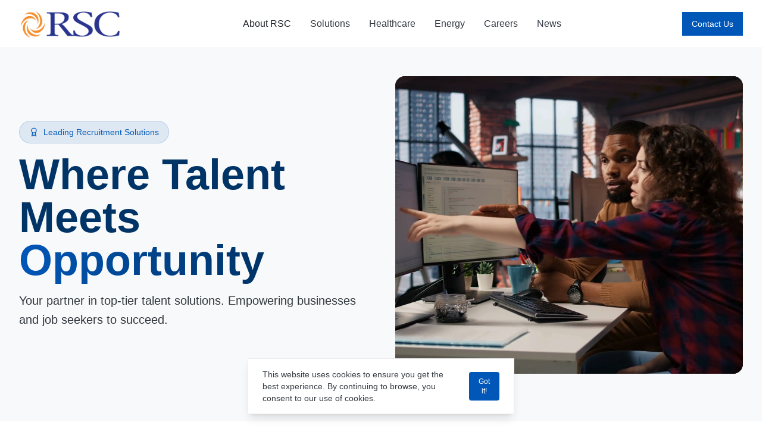

--- FILE ---
content_type: text/javascript
request_url: https://www.rsc.com/assets/index-C2yc_uP4.js
body_size: 132804
content:
function Kx(n,r){for(var i=0;i<r.length;i++){const o=r[i];if(typeof o!="string"&&!Array.isArray(o)){for(const l in o)if(l!=="default"&&!(l in n)){const c=Object.getOwnPropertyDescriptor(o,l);c&&Object.defineProperty(n,l,c.get?c:{enumerable:!0,get:()=>o[l]})}}}return Object.freeze(Object.defineProperty(n,Symbol.toStringTag,{value:"Module"}))}(function(){const r=document.createElement("link").relList;if(r&&r.supports&&r.supports("modulepreload"))return;for(const l of document.querySelectorAll('link[rel="modulepreload"]'))o(l);new MutationObserver(l=>{for(const c of l)if(c.type==="childList")for(const d of c.addedNodes)d.tagName==="LINK"&&d.rel==="modulepreload"&&o(d)}).observe(document,{childList:!0,subtree:!0});function i(l){const c={};return l.integrity&&(c.integrity=l.integrity),l.referrerPolicy&&(c.referrerPolicy=l.referrerPolicy),l.crossOrigin==="use-credentials"?c.credentials="include":l.crossOrigin==="anonymous"?c.credentials="omit":c.credentials="same-origin",c}function o(l){if(l.ep)return;l.ep=!0;const c=i(l);fetch(l.href,c)}})();function Yr(n){return n&&n.__esModule&&Object.prototype.hasOwnProperty.call(n,"default")?n.default:n}var Ql={exports:{}},zi={},Xl={exports:{}},he={};/**
 * @license React
 * react.production.min.js
 *
 * Copyright (c) Facebook, Inc. and its affiliates.
 *
 * This source code is licensed under the MIT license found in the
 * LICENSE file in the root directory of this source tree.
 */var Ph;function Yx(){if(Ph)return he;Ph=1;var n=Symbol.for("react.element"),r=Symbol.for("react.portal"),i=Symbol.for("react.fragment"),o=Symbol.for("react.strict_mode"),l=Symbol.for("react.profiler"),c=Symbol.for("react.provider"),d=Symbol.for("react.context"),p=Symbol.for("react.forward_ref"),m=Symbol.for("react.suspense"),g=Symbol.for("react.memo"),y=Symbol.for("react.lazy"),v=Symbol.iterator;function w(P){return P===null||typeof P!="object"?null:(P=v&&P[v]||P["@@iterator"],typeof P=="function"?P:null)}var C={isMounted:function(){return!1},enqueueForceUpdate:function(){},enqueueReplaceState:function(){},enqueueSetState:function(){}},N=Object.assign,T={};function j(P,D,ee){this.props=P,this.context=D,this.refs=T,this.updater=ee||C}j.prototype.isReactComponent={},j.prototype.setState=function(P,D){if(typeof P!="object"&&typeof P!="function"&&P!=null)throw Error("setState(...): takes an object of state variables to update or a function which returns an object of state variables.");this.updater.enqueueSetState(this,P,D,"setState")},j.prototype.forceUpdate=function(P){this.updater.enqueueForceUpdate(this,P,"forceUpdate")};function V(){}V.prototype=j.prototype;function O(P,D,ee){this.props=P,this.context=D,this.refs=T,this.updater=ee||C}var M=O.prototype=new V;M.constructor=O,N(M,j.prototype),M.isPureReactComponent=!0;var I=Array.isArray,B=Object.prototype.hasOwnProperty,G={current:null},W={key:!0,ref:!0,__self:!0,__source:!0};function Y(P,D,ee){var ue,me={},fe=null,be=null;if(D!=null)for(ue in D.ref!==void 0&&(be=D.ref),D.key!==void 0&&(fe=""+D.key),D)B.call(D,ue)&&!W.hasOwnProperty(ue)&&(me[ue]=D[ue]);var ve=arguments.length-2;if(ve===1)me.children=ee;else if(1<ve){for(var ke=Array(ve),Ge=0;Ge<ve;Ge++)ke[Ge]=arguments[Ge+2];me.children=ke}if(P&&P.defaultProps)for(ue in ve=P.defaultProps,ve)me[ue]===void 0&&(me[ue]=ve[ue]);return{$$typeof:n,type:P,key:fe,ref:be,props:me,_owner:G.current}}function se(P,D){return{$$typeof:n,type:P.type,key:D,ref:P.ref,props:P.props,_owner:P._owner}}function ce(P){return typeof P=="object"&&P!==null&&P.$$typeof===n}function Ce(P){var D={"=":"=0",":":"=2"};return"$"+P.replace(/[=:]/g,function(ee){return D[ee]})}var ne=/\/+/g;function we(P,D){return typeof P=="object"&&P!==null&&P.key!=null?Ce(""+P.key):D.toString(36)}function Q(P,D,ee,ue,me){var fe=typeof P;(fe==="undefined"||fe==="boolean")&&(P=null);var be=!1;if(P===null)be=!0;else switch(fe){case"string":case"number":be=!0;break;case"object":switch(P.$$typeof){case n:case r:be=!0}}if(be)return be=P,me=me(be),P=ue===""?"."+we(be,0):ue,I(me)?(ee="",P!=null&&(ee=P.replace(ne,"$&/")+"/"),Q(me,D,ee,"",function(Ge){return Ge})):me!=null&&(ce(me)&&(me=se(me,ee+(!me.key||be&&be.key===me.key?"":(""+me.key).replace(ne,"$&/")+"/")+P)),D.push(me)),1;if(be=0,ue=ue===""?".":ue+":",I(P))for(var ve=0;ve<P.length;ve++){fe=P[ve];var ke=ue+we(fe,ve);be+=Q(fe,D,ee,ke,me)}else if(ke=w(P),typeof ke=="function")for(P=ke.call(P),ve=0;!(fe=P.next()).done;)fe=fe.value,ke=ue+we(fe,ve++),be+=Q(fe,D,ee,ke,me);else if(fe==="object")throw D=String(P),Error("Objects are not valid as a React child (found: "+(D==="[object Object]"?"object with keys {"+Object.keys(P).join(", ")+"}":D)+"). If you meant to render a collection of children, use an array instead.");return be}function xe(P,D,ee){if(P==null)return P;var ue=[],me=0;return Q(P,ue,"","",function(fe){return D.call(ee,fe,me++)}),ue}function le(P){if(P._status===-1){var D=P._result;D=D(),D.then(function(ee){(P._status===0||P._status===-1)&&(P._status=1,P._result=ee)},function(ee){(P._status===0||P._status===-1)&&(P._status=2,P._result=ee)}),P._status===-1&&(P._status=0,P._result=D)}if(P._status===1)return P._result.default;throw P._result}var de={current:null},$={transition:null},q={ReactCurrentDispatcher:de,ReactCurrentBatchConfig:$,ReactCurrentOwner:G};function H(){throw Error("act(...) is not supported in production builds of React.")}return he.Children={map:xe,forEach:function(P,D,ee){xe(P,function(){D.apply(this,arguments)},ee)},count:function(P){var D=0;return xe(P,function(){D++}),D},toArray:function(P){return xe(P,function(D){return D})||[]},only:function(P){if(!ce(P))throw Error("React.Children.only expected to receive a single React element child.");return P}},he.Component=j,he.Fragment=i,he.Profiler=l,he.PureComponent=O,he.StrictMode=o,he.Suspense=m,he.__SECRET_INTERNALS_DO_NOT_USE_OR_YOU_WILL_BE_FIRED=q,he.act=H,he.cloneElement=function(P,D,ee){if(P==null)throw Error("React.cloneElement(...): The argument must be a React element, but you passed "+P+".");var ue=N({},P.props),me=P.key,fe=P.ref,be=P._owner;if(D!=null){if(D.ref!==void 0&&(fe=D.ref,be=G.current),D.key!==void 0&&(me=""+D.key),P.type&&P.type.defaultProps)var ve=P.type.defaultProps;for(ke in D)B.call(D,ke)&&!W.hasOwnProperty(ke)&&(ue[ke]=D[ke]===void 0&&ve!==void 0?ve[ke]:D[ke])}var ke=arguments.length-2;if(ke===1)ue.children=ee;else if(1<ke){ve=Array(ke);for(var Ge=0;Ge<ke;Ge++)ve[Ge]=arguments[Ge+2];ue.children=ve}return{$$typeof:n,type:P.type,key:me,ref:fe,props:ue,_owner:be}},he.createContext=function(P){return P={$$typeof:d,_currentValue:P,_currentValue2:P,_threadCount:0,Provider:null,Consumer:null,_defaultValue:null,_globalName:null},P.Provider={$$typeof:c,_context:P},P.Consumer=P},he.createElement=Y,he.createFactory=function(P){var D=Y.bind(null,P);return D.type=P,D},he.createRef=function(){return{current:null}},he.forwardRef=function(P){return{$$typeof:p,render:P}},he.isValidElement=ce,he.lazy=function(P){return{$$typeof:y,_payload:{_status:-1,_result:P},_init:le}},he.memo=function(P,D){return{$$typeof:g,type:P,compare:D===void 0?null:D}},he.startTransition=function(P){var D=$.transition;$.transition={};try{P()}finally{$.transition=D}},he.unstable_act=H,he.useCallback=function(P,D){return de.current.useCallback(P,D)},he.useContext=function(P){return de.current.useContext(P)},he.useDebugValue=function(){},he.useDeferredValue=function(P){return de.current.useDeferredValue(P)},he.useEffect=function(P,D){return de.current.useEffect(P,D)},he.useId=function(){return de.current.useId()},he.useImperativeHandle=function(P,D,ee){return de.current.useImperativeHandle(P,D,ee)},he.useInsertionEffect=function(P,D){return de.current.useInsertionEffect(P,D)},he.useLayoutEffect=function(P,D){return de.current.useLayoutEffect(P,D)},he.useMemo=function(P,D){return de.current.useMemo(P,D)},he.useReducer=function(P,D,ee){return de.current.useReducer(P,D,ee)},he.useRef=function(P){return de.current.useRef(P)},he.useState=function(P){return de.current.useState(P)},he.useSyncExternalStore=function(P,D,ee){return de.current.useSyncExternalStore(P,D,ee)},he.useTransition=function(){return de.current.useTransition()},he.version="18.3.1",he}var Eh;function Ju(){return Eh||(Eh=1,Xl.exports=Yx()),Xl.exports}/**
 * @license React
 * react-jsx-runtime.production.min.js
 *
 * Copyright (c) Facebook, Inc. and its affiliates.
 *
 * This source code is licensed under the MIT license found in the
 * LICENSE file in the root directory of this source tree.
 */var Nh;function qx(){if(Nh)return zi;Nh=1;var n=Ju(),r=Symbol.for("react.element"),i=Symbol.for("react.fragment"),o=Object.prototype.hasOwnProperty,l=n.__SECRET_INTERNALS_DO_NOT_USE_OR_YOU_WILL_BE_FIRED.ReactCurrentOwner,c={key:!0,ref:!0,__self:!0,__source:!0};function d(p,m,g){var y,v={},w=null,C=null;g!==void 0&&(w=""+g),m.key!==void 0&&(w=""+m.key),m.ref!==void 0&&(C=m.ref);for(y in m)o.call(m,y)&&!c.hasOwnProperty(y)&&(v[y]=m[y]);if(p&&p.defaultProps)for(y in m=p.defaultProps,m)v[y]===void 0&&(v[y]=m[y]);return{$$typeof:r,type:p,key:w,ref:C,props:v,_owner:l.current}}return zi.Fragment=i,zi.jsx=d,zi.jsxs=d,zi}var Rh;function Qx(){return Rh||(Rh=1,Ql.exports=qx()),Ql.exports}var f=Qx(),S=Ju();const Te=Yr(S),pm=Kx({__proto__:null,default:Te},[S]);var wo={},Zl={exports:{}},ht={},Jl={exports:{}},eu={};/**
 * @license React
 * scheduler.production.min.js
 *
 * Copyright (c) Facebook, Inc. and its affiliates.
 *
 * This source code is licensed under the MIT license found in the
 * LICENSE file in the root directory of this source tree.
 */var Ah;function Xx(){return Ah||(Ah=1,function(n){function r($,q){var H=$.length;$.push(q);e:for(;0<H;){var P=H-1>>>1,D=$[P];if(0<l(D,q))$[P]=q,$[H]=D,H=P;else break e}}function i($){return $.length===0?null:$[0]}function o($){if($.length===0)return null;var q=$[0],H=$.pop();if(H!==q){$[0]=H;e:for(var P=0,D=$.length,ee=D>>>1;P<ee;){var ue=2*(P+1)-1,me=$[ue],fe=ue+1,be=$[fe];if(0>l(me,H))fe<D&&0>l(be,me)?($[P]=be,$[fe]=H,P=fe):($[P]=me,$[ue]=H,P=ue);else if(fe<D&&0>l(be,H))$[P]=be,$[fe]=H,P=fe;else break e}}return q}function l($,q){var H=$.sortIndex-q.sortIndex;return H!==0?H:$.id-q.id}if(typeof performance=="object"&&typeof performance.now=="function"){var c=performance;n.unstable_now=function(){return c.now()}}else{var d=Date,p=d.now();n.unstable_now=function(){return d.now()-p}}var m=[],g=[],y=1,v=null,w=3,C=!1,N=!1,T=!1,j=typeof setTimeout=="function"?setTimeout:null,V=typeof clearTimeout=="function"?clearTimeout:null,O=typeof setImmediate<"u"?setImmediate:null;typeof navigator<"u"&&navigator.scheduling!==void 0&&navigator.scheduling.isInputPending!==void 0&&navigator.scheduling.isInputPending.bind(navigator.scheduling);function M($){for(var q=i(g);q!==null;){if(q.callback===null)o(g);else if(q.startTime<=$)o(g),q.sortIndex=q.expirationTime,r(m,q);else break;q=i(g)}}function I($){if(T=!1,M($),!N)if(i(m)!==null)N=!0,le(B);else{var q=i(g);q!==null&&de(I,q.startTime-$)}}function B($,q){N=!1,T&&(T=!1,V(Y),Y=-1),C=!0;var H=w;try{for(M(q),v=i(m);v!==null&&(!(v.expirationTime>q)||$&&!Ce());){var P=v.callback;if(typeof P=="function"){v.callback=null,w=v.priorityLevel;var D=P(v.expirationTime<=q);q=n.unstable_now(),typeof D=="function"?v.callback=D:v===i(m)&&o(m),M(q)}else o(m);v=i(m)}if(v!==null)var ee=!0;else{var ue=i(g);ue!==null&&de(I,ue.startTime-q),ee=!1}return ee}finally{v=null,w=H,C=!1}}var G=!1,W=null,Y=-1,se=5,ce=-1;function Ce(){return!(n.unstable_now()-ce<se)}function ne(){if(W!==null){var $=n.unstable_now();ce=$;var q=!0;try{q=W(!0,$)}finally{q?we():(G=!1,W=null)}}else G=!1}var we;if(typeof O=="function")we=function(){O(ne)};else if(typeof MessageChannel<"u"){var Q=new MessageChannel,xe=Q.port2;Q.port1.onmessage=ne,we=function(){xe.postMessage(null)}}else we=function(){j(ne,0)};function le($){W=$,G||(G=!0,we())}function de($,q){Y=j(function(){$(n.unstable_now())},q)}n.unstable_IdlePriority=5,n.unstable_ImmediatePriority=1,n.unstable_LowPriority=4,n.unstable_NormalPriority=3,n.unstable_Profiling=null,n.unstable_UserBlockingPriority=2,n.unstable_cancelCallback=function($){$.callback=null},n.unstable_continueExecution=function(){N||C||(N=!0,le(B))},n.unstable_forceFrameRate=function($){0>$||125<$?console.error("forceFrameRate takes a positive int between 0 and 125, forcing frame rates higher than 125 fps is not supported"):se=0<$?Math.floor(1e3/$):5},n.unstable_getCurrentPriorityLevel=function(){return w},n.unstable_getFirstCallbackNode=function(){return i(m)},n.unstable_next=function($){switch(w){case 1:case 2:case 3:var q=3;break;default:q=w}var H=w;w=q;try{return $()}finally{w=H}},n.unstable_pauseExecution=function(){},n.unstable_requestPaint=function(){},n.unstable_runWithPriority=function($,q){switch($){case 1:case 2:case 3:case 4:case 5:break;default:$=3}var H=w;w=$;try{return q()}finally{w=H}},n.unstable_scheduleCallback=function($,q,H){var P=n.unstable_now();switch(typeof H=="object"&&H!==null?(H=H.delay,H=typeof H=="number"&&0<H?P+H:P):H=P,$){case 1:var D=-1;break;case 2:D=250;break;case 5:D=1073741823;break;case 4:D=1e4;break;default:D=5e3}return D=H+D,$={id:y++,callback:q,priorityLevel:$,startTime:H,expirationTime:D,sortIndex:-1},H>P?($.sortIndex=H,r(g,$),i(m)===null&&$===i(g)&&(T?(V(Y),Y=-1):T=!0,de(I,H-P))):($.sortIndex=D,r(m,$),N||C||(N=!0,le(B))),$},n.unstable_shouldYield=Ce,n.unstable_wrapCallback=function($){var q=w;return function(){var H=w;w=q;try{return $.apply(this,arguments)}finally{w=H}}}}(eu)),eu}var Mh;function Zx(){return Mh||(Mh=1,Jl.exports=Xx()),Jl.exports}/**
 * @license React
 * react-dom.production.min.js
 *
 * Copyright (c) Facebook, Inc. and its affiliates.
 *
 * This source code is licensed under the MIT license found in the
 * LICENSE file in the root directory of this source tree.
 */var Lh;function Jx(){if(Lh)return ht;Lh=1;var n=Ju(),r=Zx();function i(e){for(var t="https://reactjs.org/docs/error-decoder.html?invariant="+e,s=1;s<arguments.length;s++)t+="&args[]="+encodeURIComponent(arguments[s]);return"Minified React error #"+e+"; visit "+t+" for the full message or use the non-minified dev environment for full errors and additional helpful warnings."}var o=new Set,l={};function c(e,t){d(e,t),d(e+"Capture",t)}function d(e,t){for(l[e]=t,e=0;e<t.length;e++)o.add(t[e])}var p=!(typeof window>"u"||typeof window.document>"u"||typeof window.document.createElement>"u"),m=Object.prototype.hasOwnProperty,g=/^[:A-Z_a-z\u00C0-\u00D6\u00D8-\u00F6\u00F8-\u02FF\u0370-\u037D\u037F-\u1FFF\u200C-\u200D\u2070-\u218F\u2C00-\u2FEF\u3001-\uD7FF\uF900-\uFDCF\uFDF0-\uFFFD][:A-Z_a-z\u00C0-\u00D6\u00D8-\u00F6\u00F8-\u02FF\u0370-\u037D\u037F-\u1FFF\u200C-\u200D\u2070-\u218F\u2C00-\u2FEF\u3001-\uD7FF\uF900-\uFDCF\uFDF0-\uFFFD\-.0-9\u00B7\u0300-\u036F\u203F-\u2040]*$/,y={},v={};function w(e){return m.call(v,e)?!0:m.call(y,e)?!1:g.test(e)?v[e]=!0:(y[e]=!0,!1)}function C(e,t,s,a){if(s!==null&&s.type===0)return!1;switch(typeof t){case"function":case"symbol":return!0;case"boolean":return a?!1:s!==null?!s.acceptsBooleans:(e=e.toLowerCase().slice(0,5),e!=="data-"&&e!=="aria-");default:return!1}}function N(e,t,s,a){if(t===null||typeof t>"u"||C(e,t,s,a))return!0;if(a)return!1;if(s!==null)switch(s.type){case 3:return!t;case 4:return t===!1;case 5:return isNaN(t);case 6:return isNaN(t)||1>t}return!1}function T(e,t,s,a,u,h,x){this.acceptsBooleans=t===2||t===3||t===4,this.attributeName=a,this.attributeNamespace=u,this.mustUseProperty=s,this.propertyName=e,this.type=t,this.sanitizeURL=h,this.removeEmptyString=x}var j={};"children dangerouslySetInnerHTML defaultValue defaultChecked innerHTML suppressContentEditableWarning suppressHydrationWarning style".split(" ").forEach(function(e){j[e]=new T(e,0,!1,e,null,!1,!1)}),[["acceptCharset","accept-charset"],["className","class"],["htmlFor","for"],["httpEquiv","http-equiv"]].forEach(function(e){var t=e[0];j[t]=new T(t,1,!1,e[1],null,!1,!1)}),["contentEditable","draggable","spellCheck","value"].forEach(function(e){j[e]=new T(e,2,!1,e.toLowerCase(),null,!1,!1)}),["autoReverse","externalResourcesRequired","focusable","preserveAlpha"].forEach(function(e){j[e]=new T(e,2,!1,e,null,!1,!1)}),"allowFullScreen async autoFocus autoPlay controls default defer disabled disablePictureInPicture disableRemotePlayback formNoValidate hidden loop noModule noValidate open playsInline readOnly required reversed scoped seamless itemScope".split(" ").forEach(function(e){j[e]=new T(e,3,!1,e.toLowerCase(),null,!1,!1)}),["checked","multiple","muted","selected"].forEach(function(e){j[e]=new T(e,3,!0,e,null,!1,!1)}),["capture","download"].forEach(function(e){j[e]=new T(e,4,!1,e,null,!1,!1)}),["cols","rows","size","span"].forEach(function(e){j[e]=new T(e,6,!1,e,null,!1,!1)}),["rowSpan","start"].forEach(function(e){j[e]=new T(e,5,!1,e.toLowerCase(),null,!1,!1)});var V=/[\-:]([a-z])/g;function O(e){return e[1].toUpperCase()}"accent-height alignment-baseline arabic-form baseline-shift cap-height clip-path clip-rule color-interpolation color-interpolation-filters color-profile color-rendering dominant-baseline enable-background fill-opacity fill-rule flood-color flood-opacity font-family font-size font-size-adjust font-stretch font-style font-variant font-weight glyph-name glyph-orientation-horizontal glyph-orientation-vertical horiz-adv-x horiz-origin-x image-rendering letter-spacing lighting-color marker-end marker-mid marker-start overline-position overline-thickness paint-order panose-1 pointer-events rendering-intent shape-rendering stop-color stop-opacity strikethrough-position strikethrough-thickness stroke-dasharray stroke-dashoffset stroke-linecap stroke-linejoin stroke-miterlimit stroke-opacity stroke-width text-anchor text-decoration text-rendering underline-position underline-thickness unicode-bidi unicode-range units-per-em v-alphabetic v-hanging v-ideographic v-mathematical vector-effect vert-adv-y vert-origin-x vert-origin-y word-spacing writing-mode xmlns:xlink x-height".split(" ").forEach(function(e){var t=e.replace(V,O);j[t]=new T(t,1,!1,e,null,!1,!1)}),"xlink:actuate xlink:arcrole xlink:role xlink:show xlink:title xlink:type".split(" ").forEach(function(e){var t=e.replace(V,O);j[t]=new T(t,1,!1,e,"http://www.w3.org/1999/xlink",!1,!1)}),["xml:base","xml:lang","xml:space"].forEach(function(e){var t=e.replace(V,O);j[t]=new T(t,1,!1,e,"http://www.w3.org/XML/1998/namespace",!1,!1)}),["tabIndex","crossOrigin"].forEach(function(e){j[e]=new T(e,1,!1,e.toLowerCase(),null,!1,!1)}),j.xlinkHref=new T("xlinkHref",1,!1,"xlink:href","http://www.w3.org/1999/xlink",!0,!1),["src","href","action","formAction"].forEach(function(e){j[e]=new T(e,1,!1,e.toLowerCase(),null,!0,!0)});function M(e,t,s,a){var u=j.hasOwnProperty(t)?j[t]:null;(u!==null?u.type!==0:a||!(2<t.length)||t[0]!=="o"&&t[0]!=="O"||t[1]!=="n"&&t[1]!=="N")&&(N(t,s,u,a)&&(s=null),a||u===null?w(t)&&(s===null?e.removeAttribute(t):e.setAttribute(t,""+s)):u.mustUseProperty?e[u.propertyName]=s===null?u.type===3?!1:"":s:(t=u.attributeName,a=u.attributeNamespace,s===null?e.removeAttribute(t):(u=u.type,s=u===3||u===4&&s===!0?"":""+s,a?e.setAttributeNS(a,t,s):e.setAttribute(t,s))))}var I=n.__SECRET_INTERNALS_DO_NOT_USE_OR_YOU_WILL_BE_FIRED,B=Symbol.for("react.element"),G=Symbol.for("react.portal"),W=Symbol.for("react.fragment"),Y=Symbol.for("react.strict_mode"),se=Symbol.for("react.profiler"),ce=Symbol.for("react.provider"),Ce=Symbol.for("react.context"),ne=Symbol.for("react.forward_ref"),we=Symbol.for("react.suspense"),Q=Symbol.for("react.suspense_list"),xe=Symbol.for("react.memo"),le=Symbol.for("react.lazy"),de=Symbol.for("react.offscreen"),$=Symbol.iterator;function q(e){return e===null||typeof e!="object"?null:(e=$&&e[$]||e["@@iterator"],typeof e=="function"?e:null)}var H=Object.assign,P;function D(e){if(P===void 0)try{throw Error()}catch(s){var t=s.stack.trim().match(/\n( *(at )?)/);P=t&&t[1]||""}return`
`+P+e}var ee=!1;function ue(e,t){if(!e||ee)return"";ee=!0;var s=Error.prepareStackTrace;Error.prepareStackTrace=void 0;try{if(t)if(t=function(){throw Error()},Object.defineProperty(t.prototype,"props",{set:function(){throw Error()}}),typeof Reflect=="object"&&Reflect.construct){try{Reflect.construct(t,[])}catch(L){var a=L}Reflect.construct(e,[],t)}else{try{t.call()}catch(L){a=L}e.call(t.prototype)}else{try{throw Error()}catch(L){a=L}e()}}catch(L){if(L&&a&&typeof L.stack=="string"){for(var u=L.stack.split(`
`),h=a.stack.split(`
`),x=u.length-1,b=h.length-1;1<=x&&0<=b&&u[x]!==h[b];)b--;for(;1<=x&&0<=b;x--,b--)if(u[x]!==h[b]){if(x!==1||b!==1)do if(x--,b--,0>b||u[x]!==h[b]){var k=`
`+u[x].replace(" at new "," at ");return e.displayName&&k.includes("<anonymous>")&&(k=k.replace("<anonymous>",e.displayName)),k}while(1<=x&&0<=b);break}}}finally{ee=!1,Error.prepareStackTrace=s}return(e=e?e.displayName||e.name:"")?D(e):""}function me(e){switch(e.tag){case 5:return D(e.type);case 16:return D("Lazy");case 13:return D("Suspense");case 19:return D("SuspenseList");case 0:case 2:case 15:return e=ue(e.type,!1),e;case 11:return e=ue(e.type.render,!1),e;case 1:return e=ue(e.type,!0),e;default:return""}}function fe(e){if(e==null)return null;if(typeof e=="function")return e.displayName||e.name||null;if(typeof e=="string")return e;switch(e){case W:return"Fragment";case G:return"Portal";case se:return"Profiler";case Y:return"StrictMode";case we:return"Suspense";case Q:return"SuspenseList"}if(typeof e=="object")switch(e.$$typeof){case Ce:return(e.displayName||"Context")+".Consumer";case ce:return(e._context.displayName||"Context")+".Provider";case ne:var t=e.render;return e=e.displayName,e||(e=t.displayName||t.name||"",e=e!==""?"ForwardRef("+e+")":"ForwardRef"),e;case xe:return t=e.displayName||null,t!==null?t:fe(e.type)||"Memo";case le:t=e._payload,e=e._init;try{return fe(e(t))}catch{}}return null}function be(e){var t=e.type;switch(e.tag){case 24:return"Cache";case 9:return(t.displayName||"Context")+".Consumer";case 10:return(t._context.displayName||"Context")+".Provider";case 18:return"DehydratedFragment";case 11:return e=t.render,e=e.displayName||e.name||"",t.displayName||(e!==""?"ForwardRef("+e+")":"ForwardRef");case 7:return"Fragment";case 5:return t;case 4:return"Portal";case 3:return"Root";case 6:return"Text";case 16:return fe(t);case 8:return t===Y?"StrictMode":"Mode";case 22:return"Offscreen";case 12:return"Profiler";case 21:return"Scope";case 13:return"Suspense";case 19:return"SuspenseList";case 25:return"TracingMarker";case 1:case 0:case 17:case 2:case 14:case 15:if(typeof t=="function")return t.displayName||t.name||null;if(typeof t=="string")return t}return null}function ve(e){switch(typeof e){case"boolean":case"number":case"string":case"undefined":return e;case"object":return e;default:return""}}function ke(e){var t=e.type;return(e=e.nodeName)&&e.toLowerCase()==="input"&&(t==="checkbox"||t==="radio")}function Ge(e){var t=ke(e)?"checked":"value",s=Object.getOwnPropertyDescriptor(e.constructor.prototype,t),a=""+e[t];if(!e.hasOwnProperty(t)&&typeof s<"u"&&typeof s.get=="function"&&typeof s.set=="function"){var u=s.get,h=s.set;return Object.defineProperty(e,t,{configurable:!0,get:function(){return u.call(this)},set:function(x){a=""+x,h.call(this,x)}}),Object.defineProperty(e,t,{enumerable:s.enumerable}),{getValue:function(){return a},setValue:function(x){a=""+x},stopTracking:function(){e._valueTracker=null,delete e[t]}}}}function Ct(e){e._valueTracker||(e._valueTracker=Ge(e))}function na(e){if(!e)return!1;var t=e._valueTracker;if(!t)return!0;var s=t.getValue(),a="";return e&&(a=ke(e)?e.checked?"true":"false":e.value),e=a,e!==s?(t.setValue(e),!0):!1}function cs(e){if(e=e||(typeof document<"u"?document:void 0),typeof e>"u")return null;try{return e.activeElement||e.body}catch{return e.body}}function ra(e,t){var s=t.checked;return H({},t,{defaultChecked:void 0,defaultValue:void 0,value:void 0,checked:s??e._wrapperState.initialChecked})}function Lc(e,t){var s=t.defaultValue==null?"":t.defaultValue,a=t.checked!=null?t.checked:t.defaultChecked;s=ve(t.value!=null?t.value:s),e._wrapperState={initialChecked:a,initialValue:s,controlled:t.type==="checkbox"||t.type==="radio"?t.checked!=null:t.value!=null}}function Oc(e,t){t=t.checked,t!=null&&M(e,"checked",t,!1)}function ia(e,t){Oc(e,t);var s=ve(t.value),a=t.type;if(s!=null)a==="number"?(s===0&&e.value===""||e.value!=s)&&(e.value=""+s):e.value!==""+s&&(e.value=""+s);else if(a==="submit"||a==="reset"){e.removeAttribute("value");return}t.hasOwnProperty("value")?sa(e,t.type,s):t.hasOwnProperty("defaultValue")&&sa(e,t.type,ve(t.defaultValue)),t.checked==null&&t.defaultChecked!=null&&(e.defaultChecked=!!t.defaultChecked)}function Ic(e,t,s){if(t.hasOwnProperty("value")||t.hasOwnProperty("defaultValue")){var a=t.type;if(!(a!=="submit"&&a!=="reset"||t.value!==void 0&&t.value!==null))return;t=""+e._wrapperState.initialValue,s||t===e.value||(e.value=t),e.defaultValue=t}s=e.name,s!==""&&(e.name=""),e.defaultChecked=!!e._wrapperState.initialChecked,s!==""&&(e.name=s)}function sa(e,t,s){(t!=="number"||cs(e.ownerDocument)!==e)&&(s==null?e.defaultValue=""+e._wrapperState.initialValue:e.defaultValue!==""+s&&(e.defaultValue=""+s))}var ti=Array.isArray;function dr(e,t,s,a){if(e=e.options,t){t={};for(var u=0;u<s.length;u++)t["$"+s[u]]=!0;for(s=0;s<e.length;s++)u=t.hasOwnProperty("$"+e[s].value),e[s].selected!==u&&(e[s].selected=u),u&&a&&(e[s].defaultSelected=!0)}else{for(s=""+ve(s),t=null,u=0;u<e.length;u++){if(e[u].value===s){e[u].selected=!0,a&&(e[u].defaultSelected=!0);return}t!==null||e[u].disabled||(t=e[u])}t!==null&&(t.selected=!0)}}function oa(e,t){if(t.dangerouslySetInnerHTML!=null)throw Error(i(91));return H({},t,{value:void 0,defaultValue:void 0,children:""+e._wrapperState.initialValue})}function Dc(e,t){var s=t.value;if(s==null){if(s=t.children,t=t.defaultValue,s!=null){if(t!=null)throw Error(i(92));if(ti(s)){if(1<s.length)throw Error(i(93));s=s[0]}t=s}t==null&&(t=""),s=t}e._wrapperState={initialValue:ve(s)}}function Vc(e,t){var s=ve(t.value),a=ve(t.defaultValue);s!=null&&(s=""+s,s!==e.value&&(e.value=s),t.defaultValue==null&&e.defaultValue!==s&&(e.defaultValue=s)),a!=null&&(e.defaultValue=""+a)}function _c(e){var t=e.textContent;t===e._wrapperState.initialValue&&t!==""&&t!==null&&(e.value=t)}function Fc(e){switch(e){case"svg":return"http://www.w3.org/2000/svg";case"math":return"http://www.w3.org/1998/Math/MathML";default:return"http://www.w3.org/1999/xhtml"}}function aa(e,t){return e==null||e==="http://www.w3.org/1999/xhtml"?Fc(t):e==="http://www.w3.org/2000/svg"&&t==="foreignObject"?"http://www.w3.org/1999/xhtml":e}var ds,zc=function(e){return typeof MSApp<"u"&&MSApp.execUnsafeLocalFunction?function(t,s,a,u){MSApp.execUnsafeLocalFunction(function(){return e(t,s,a,u)})}:e}(function(e,t){if(e.namespaceURI!=="http://www.w3.org/2000/svg"||"innerHTML"in e)e.innerHTML=t;else{for(ds=ds||document.createElement("div"),ds.innerHTML="<svg>"+t.valueOf().toString()+"</svg>",t=ds.firstChild;e.firstChild;)e.removeChild(e.firstChild);for(;t.firstChild;)e.appendChild(t.firstChild)}});function ni(e,t){if(t){var s=e.firstChild;if(s&&s===e.lastChild&&s.nodeType===3){s.nodeValue=t;return}}e.textContent=t}var ri={animationIterationCount:!0,aspectRatio:!0,borderImageOutset:!0,borderImageSlice:!0,borderImageWidth:!0,boxFlex:!0,boxFlexGroup:!0,boxOrdinalGroup:!0,columnCount:!0,columns:!0,flex:!0,flexGrow:!0,flexPositive:!0,flexShrink:!0,flexNegative:!0,flexOrder:!0,gridArea:!0,gridRow:!0,gridRowEnd:!0,gridRowSpan:!0,gridRowStart:!0,gridColumn:!0,gridColumnEnd:!0,gridColumnSpan:!0,gridColumnStart:!0,fontWeight:!0,lineClamp:!0,lineHeight:!0,opacity:!0,order:!0,orphans:!0,tabSize:!0,widows:!0,zIndex:!0,zoom:!0,fillOpacity:!0,floodOpacity:!0,stopOpacity:!0,strokeDasharray:!0,strokeDashoffset:!0,strokeMiterlimit:!0,strokeOpacity:!0,strokeWidth:!0},Xy=["Webkit","ms","Moz","O"];Object.keys(ri).forEach(function(e){Xy.forEach(function(t){t=t+e.charAt(0).toUpperCase()+e.substring(1),ri[t]=ri[e]})});function Bc(e,t,s){return t==null||typeof t=="boolean"||t===""?"":s||typeof t!="number"||t===0||ri.hasOwnProperty(e)&&ri[e]?(""+t).trim():t+"px"}function Uc(e,t){e=e.style;for(var s in t)if(t.hasOwnProperty(s)){var a=s.indexOf("--")===0,u=Bc(s,t[s],a);s==="float"&&(s="cssFloat"),a?e.setProperty(s,u):e[s]=u}}var Zy=H({menuitem:!0},{area:!0,base:!0,br:!0,col:!0,embed:!0,hr:!0,img:!0,input:!0,keygen:!0,link:!0,meta:!0,param:!0,source:!0,track:!0,wbr:!0});function la(e,t){if(t){if(Zy[e]&&(t.children!=null||t.dangerouslySetInnerHTML!=null))throw Error(i(137,e));if(t.dangerouslySetInnerHTML!=null){if(t.children!=null)throw Error(i(60));if(typeof t.dangerouslySetInnerHTML!="object"||!("__html"in t.dangerouslySetInnerHTML))throw Error(i(61))}if(t.style!=null&&typeof t.style!="object")throw Error(i(62))}}function ua(e,t){if(e.indexOf("-")===-1)return typeof t.is=="string";switch(e){case"annotation-xml":case"color-profile":case"font-face":case"font-face-src":case"font-face-uri":case"font-face-format":case"font-face-name":case"missing-glyph":return!1;default:return!0}}var ca=null;function da(e){return e=e.target||e.srcElement||window,e.correspondingUseElement&&(e=e.correspondingUseElement),e.nodeType===3?e.parentNode:e}var fa=null,fr=null,hr=null;function $c(e){if(e=Ti(e)){if(typeof fa!="function")throw Error(i(280));var t=e.stateNode;t&&(t=Os(t),fa(e.stateNode,e.type,t))}}function Wc(e){fr?hr?hr.push(e):hr=[e]:fr=e}function Hc(){if(fr){var e=fr,t=hr;if(hr=fr=null,$c(e),t)for(e=0;e<t.length;e++)$c(t[e])}}function Gc(e,t){return e(t)}function Kc(){}var ha=!1;function Yc(e,t,s){if(ha)return e(t,s);ha=!0;try{return Gc(e,t,s)}finally{ha=!1,(fr!==null||hr!==null)&&(Kc(),Hc())}}function ii(e,t){var s=e.stateNode;if(s===null)return null;var a=Os(s);if(a===null)return null;s=a[t];e:switch(t){case"onClick":case"onClickCapture":case"onDoubleClick":case"onDoubleClickCapture":case"onMouseDown":case"onMouseDownCapture":case"onMouseMove":case"onMouseMoveCapture":case"onMouseUp":case"onMouseUpCapture":case"onMouseEnter":(a=!a.disabled)||(e=e.type,a=!(e==="button"||e==="input"||e==="select"||e==="textarea")),e=!a;break e;default:e=!1}if(e)return null;if(s&&typeof s!="function")throw Error(i(231,t,typeof s));return s}var pa=!1;if(p)try{var si={};Object.defineProperty(si,"passive",{get:function(){pa=!0}}),window.addEventListener("test",si,si),window.removeEventListener("test",si,si)}catch{pa=!1}function Jy(e,t,s,a,u,h,x,b,k){var L=Array.prototype.slice.call(arguments,3);try{t.apply(s,L)}catch(F){this.onError(F)}}var oi=!1,fs=null,hs=!1,ma=null,ev={onError:function(e){oi=!0,fs=e}};function tv(e,t,s,a,u,h,x,b,k){oi=!1,fs=null,Jy.apply(ev,arguments)}function nv(e,t,s,a,u,h,x,b,k){if(tv.apply(this,arguments),oi){if(oi){var L=fs;oi=!1,fs=null}else throw Error(i(198));hs||(hs=!0,ma=L)}}function Fn(e){var t=e,s=e;if(e.alternate)for(;t.return;)t=t.return;else{e=t;do t=e,(t.flags&4098)!==0&&(s=t.return),e=t.return;while(e)}return t.tag===3?s:null}function qc(e){if(e.tag===13){var t=e.memoizedState;if(t===null&&(e=e.alternate,e!==null&&(t=e.memoizedState)),t!==null)return t.dehydrated}return null}function Qc(e){if(Fn(e)!==e)throw Error(i(188))}function rv(e){var t=e.alternate;if(!t){if(t=Fn(e),t===null)throw Error(i(188));return t!==e?null:e}for(var s=e,a=t;;){var u=s.return;if(u===null)break;var h=u.alternate;if(h===null){if(a=u.return,a!==null){s=a;continue}break}if(u.child===h.child){for(h=u.child;h;){if(h===s)return Qc(u),e;if(h===a)return Qc(u),t;h=h.sibling}throw Error(i(188))}if(s.return!==a.return)s=u,a=h;else{for(var x=!1,b=u.child;b;){if(b===s){x=!0,s=u,a=h;break}if(b===a){x=!0,a=u,s=h;break}b=b.sibling}if(!x){for(b=h.child;b;){if(b===s){x=!0,s=h,a=u;break}if(b===a){x=!0,a=h,s=u;break}b=b.sibling}if(!x)throw Error(i(189))}}if(s.alternate!==a)throw Error(i(190))}if(s.tag!==3)throw Error(i(188));return s.stateNode.current===s?e:t}function Xc(e){return e=rv(e),e!==null?Zc(e):null}function Zc(e){if(e.tag===5||e.tag===6)return e;for(e=e.child;e!==null;){var t=Zc(e);if(t!==null)return t;e=e.sibling}return null}var Jc=r.unstable_scheduleCallback,ed=r.unstable_cancelCallback,iv=r.unstable_shouldYield,sv=r.unstable_requestPaint,_e=r.unstable_now,ov=r.unstable_getCurrentPriorityLevel,ga=r.unstable_ImmediatePriority,td=r.unstable_UserBlockingPriority,ps=r.unstable_NormalPriority,av=r.unstable_LowPriority,nd=r.unstable_IdlePriority,ms=null,Ut=null;function lv(e){if(Ut&&typeof Ut.onCommitFiberRoot=="function")try{Ut.onCommitFiberRoot(ms,e,void 0,(e.current.flags&128)===128)}catch{}}var Lt=Math.clz32?Math.clz32:dv,uv=Math.log,cv=Math.LN2;function dv(e){return e>>>=0,e===0?32:31-(uv(e)/cv|0)|0}var gs=64,ys=4194304;function ai(e){switch(e&-e){case 1:return 1;case 2:return 2;case 4:return 4;case 8:return 8;case 16:return 16;case 32:return 32;case 64:case 128:case 256:case 512:case 1024:case 2048:case 4096:case 8192:case 16384:case 32768:case 65536:case 131072:case 262144:case 524288:case 1048576:case 2097152:return e&4194240;case 4194304:case 8388608:case 16777216:case 33554432:case 67108864:return e&130023424;case 134217728:return 134217728;case 268435456:return 268435456;case 536870912:return 536870912;case 1073741824:return 1073741824;default:return e}}function vs(e,t){var s=e.pendingLanes;if(s===0)return 0;var a=0,u=e.suspendedLanes,h=e.pingedLanes,x=s&268435455;if(x!==0){var b=x&~u;b!==0?a=ai(b):(h&=x,h!==0&&(a=ai(h)))}else x=s&~u,x!==0?a=ai(x):h!==0&&(a=ai(h));if(a===0)return 0;if(t!==0&&t!==a&&(t&u)===0&&(u=a&-a,h=t&-t,u>=h||u===16&&(h&4194240)!==0))return t;if((a&4)!==0&&(a|=s&16),t=e.entangledLanes,t!==0)for(e=e.entanglements,t&=a;0<t;)s=31-Lt(t),u=1<<s,a|=e[s],t&=~u;return a}function fv(e,t){switch(e){case 1:case 2:case 4:return t+250;case 8:case 16:case 32:case 64:case 128:case 256:case 512:case 1024:case 2048:case 4096:case 8192:case 16384:case 32768:case 65536:case 131072:case 262144:case 524288:case 1048576:case 2097152:return t+5e3;case 4194304:case 8388608:case 16777216:case 33554432:case 67108864:return-1;case 134217728:case 268435456:case 536870912:case 1073741824:return-1;default:return-1}}function hv(e,t){for(var s=e.suspendedLanes,a=e.pingedLanes,u=e.expirationTimes,h=e.pendingLanes;0<h;){var x=31-Lt(h),b=1<<x,k=u[x];k===-1?((b&s)===0||(b&a)!==0)&&(u[x]=fv(b,t)):k<=t&&(e.expiredLanes|=b),h&=~b}}function ya(e){return e=e.pendingLanes&-1073741825,e!==0?e:e&1073741824?1073741824:0}function rd(){var e=gs;return gs<<=1,(gs&4194240)===0&&(gs=64),e}function va(e){for(var t=[],s=0;31>s;s++)t.push(e);return t}function li(e,t,s){e.pendingLanes|=t,t!==536870912&&(e.suspendedLanes=0,e.pingedLanes=0),e=e.eventTimes,t=31-Lt(t),e[t]=s}function pv(e,t){var s=e.pendingLanes&~t;e.pendingLanes=t,e.suspendedLanes=0,e.pingedLanes=0,e.expiredLanes&=t,e.mutableReadLanes&=t,e.entangledLanes&=t,t=e.entanglements;var a=e.eventTimes;for(e=e.expirationTimes;0<s;){var u=31-Lt(s),h=1<<u;t[u]=0,a[u]=-1,e[u]=-1,s&=~h}}function xa(e,t){var s=e.entangledLanes|=t;for(e=e.entanglements;s;){var a=31-Lt(s),u=1<<a;u&t|e[a]&t&&(e[a]|=t),s&=~u}}var Se=0;function id(e){return e&=-e,1<e?4<e?(e&268435455)!==0?16:536870912:4:1}var sd,wa,od,ad,ld,ba=!1,xs=[],dn=null,fn=null,hn=null,ui=new Map,ci=new Map,pn=[],mv="mousedown mouseup touchcancel touchend touchstart auxclick dblclick pointercancel pointerdown pointerup dragend dragstart drop compositionend compositionstart keydown keypress keyup input textInput copy cut paste click change contextmenu reset submit".split(" ");function ud(e,t){switch(e){case"focusin":case"focusout":dn=null;break;case"dragenter":case"dragleave":fn=null;break;case"mouseover":case"mouseout":hn=null;break;case"pointerover":case"pointerout":ui.delete(t.pointerId);break;case"gotpointercapture":case"lostpointercapture":ci.delete(t.pointerId)}}function di(e,t,s,a,u,h){return e===null||e.nativeEvent!==h?(e={blockedOn:t,domEventName:s,eventSystemFlags:a,nativeEvent:h,targetContainers:[u]},t!==null&&(t=Ti(t),t!==null&&wa(t)),e):(e.eventSystemFlags|=a,t=e.targetContainers,u!==null&&t.indexOf(u)===-1&&t.push(u),e)}function gv(e,t,s,a,u){switch(t){case"focusin":return dn=di(dn,e,t,s,a,u),!0;case"dragenter":return fn=di(fn,e,t,s,a,u),!0;case"mouseover":return hn=di(hn,e,t,s,a,u),!0;case"pointerover":var h=u.pointerId;return ui.set(h,di(ui.get(h)||null,e,t,s,a,u)),!0;case"gotpointercapture":return h=u.pointerId,ci.set(h,di(ci.get(h)||null,e,t,s,a,u)),!0}return!1}function cd(e){var t=zn(e.target);if(t!==null){var s=Fn(t);if(s!==null){if(t=s.tag,t===13){if(t=qc(s),t!==null){e.blockedOn=t,ld(e.priority,function(){od(s)});return}}else if(t===3&&s.stateNode.current.memoizedState.isDehydrated){e.blockedOn=s.tag===3?s.stateNode.containerInfo:null;return}}}e.blockedOn=null}function ws(e){if(e.blockedOn!==null)return!1;for(var t=e.targetContainers;0<t.length;){var s=Ca(e.domEventName,e.eventSystemFlags,t[0],e.nativeEvent);if(s===null){s=e.nativeEvent;var a=new s.constructor(s.type,s);ca=a,s.target.dispatchEvent(a),ca=null}else return t=Ti(s),t!==null&&wa(t),e.blockedOn=s,!1;t.shift()}return!0}function dd(e,t,s){ws(e)&&s.delete(t)}function yv(){ba=!1,dn!==null&&ws(dn)&&(dn=null),fn!==null&&ws(fn)&&(fn=null),hn!==null&&ws(hn)&&(hn=null),ui.forEach(dd),ci.forEach(dd)}function fi(e,t){e.blockedOn===t&&(e.blockedOn=null,ba||(ba=!0,r.unstable_scheduleCallback(r.unstable_NormalPriority,yv)))}function hi(e){function t(u){return fi(u,e)}if(0<xs.length){fi(xs[0],e);for(var s=1;s<xs.length;s++){var a=xs[s];a.blockedOn===e&&(a.blockedOn=null)}}for(dn!==null&&fi(dn,e),fn!==null&&fi(fn,e),hn!==null&&fi(hn,e),ui.forEach(t),ci.forEach(t),s=0;s<pn.length;s++)a=pn[s],a.blockedOn===e&&(a.blockedOn=null);for(;0<pn.length&&(s=pn[0],s.blockedOn===null);)cd(s),s.blockedOn===null&&pn.shift()}var pr=I.ReactCurrentBatchConfig,bs=!0;function vv(e,t,s,a){var u=Se,h=pr.transition;pr.transition=null;try{Se=1,Sa(e,t,s,a)}finally{Se=u,pr.transition=h}}function xv(e,t,s,a){var u=Se,h=pr.transition;pr.transition=null;try{Se=4,Sa(e,t,s,a)}finally{Se=u,pr.transition=h}}function Sa(e,t,s,a){if(bs){var u=Ca(e,t,s,a);if(u===null)za(e,t,a,Ss,s),ud(e,a);else if(gv(u,e,t,s,a))a.stopPropagation();else if(ud(e,a),t&4&&-1<mv.indexOf(e)){for(;u!==null;){var h=Ti(u);if(h!==null&&sd(h),h=Ca(e,t,s,a),h===null&&za(e,t,a,Ss,s),h===u)break;u=h}u!==null&&a.stopPropagation()}else za(e,t,a,null,s)}}var Ss=null;function Ca(e,t,s,a){if(Ss=null,e=da(a),e=zn(e),e!==null)if(t=Fn(e),t===null)e=null;else if(s=t.tag,s===13){if(e=qc(t),e!==null)return e;e=null}else if(s===3){if(t.stateNode.current.memoizedState.isDehydrated)return t.tag===3?t.stateNode.containerInfo:null;e=null}else t!==e&&(e=null);return Ss=e,null}function fd(e){switch(e){case"cancel":case"click":case"close":case"contextmenu":case"copy":case"cut":case"auxclick":case"dblclick":case"dragend":case"dragstart":case"drop":case"focusin":case"focusout":case"input":case"invalid":case"keydown":case"keypress":case"keyup":case"mousedown":case"mouseup":case"paste":case"pause":case"play":case"pointercancel":case"pointerdown":case"pointerup":case"ratechange":case"reset":case"resize":case"seeked":case"submit":case"touchcancel":case"touchend":case"touchstart":case"volumechange":case"change":case"selectionchange":case"textInput":case"compositionstart":case"compositionend":case"compositionupdate":case"beforeblur":case"afterblur":case"beforeinput":case"blur":case"fullscreenchange":case"focus":case"hashchange":case"popstate":case"select":case"selectstart":return 1;case"drag":case"dragenter":case"dragexit":case"dragleave":case"dragover":case"mousemove":case"mouseout":case"mouseover":case"pointermove":case"pointerout":case"pointerover":case"scroll":case"toggle":case"touchmove":case"wheel":case"mouseenter":case"mouseleave":case"pointerenter":case"pointerleave":return 4;case"message":switch(ov()){case ga:return 1;case td:return 4;case ps:case av:return 16;case nd:return 536870912;default:return 16}default:return 16}}var mn=null,ka=null,Cs=null;function hd(){if(Cs)return Cs;var e,t=ka,s=t.length,a,u="value"in mn?mn.value:mn.textContent,h=u.length;for(e=0;e<s&&t[e]===u[e];e++);var x=s-e;for(a=1;a<=x&&t[s-a]===u[h-a];a++);return Cs=u.slice(e,1<a?1-a:void 0)}function ks(e){var t=e.keyCode;return"charCode"in e?(e=e.charCode,e===0&&t===13&&(e=13)):e=t,e===10&&(e=13),32<=e||e===13?e:0}function Ts(){return!0}function pd(){return!1}function yt(e){function t(s,a,u,h,x){this._reactName=s,this._targetInst=u,this.type=a,this.nativeEvent=h,this.target=x,this.currentTarget=null;for(var b in e)e.hasOwnProperty(b)&&(s=e[b],this[b]=s?s(h):h[b]);return this.isDefaultPrevented=(h.defaultPrevented!=null?h.defaultPrevented:h.returnValue===!1)?Ts:pd,this.isPropagationStopped=pd,this}return H(t.prototype,{preventDefault:function(){this.defaultPrevented=!0;var s=this.nativeEvent;s&&(s.preventDefault?s.preventDefault():typeof s.returnValue!="unknown"&&(s.returnValue=!1),this.isDefaultPrevented=Ts)},stopPropagation:function(){var s=this.nativeEvent;s&&(s.stopPropagation?s.stopPropagation():typeof s.cancelBubble!="unknown"&&(s.cancelBubble=!0),this.isPropagationStopped=Ts)},persist:function(){},isPersistent:Ts}),t}var mr={eventPhase:0,bubbles:0,cancelable:0,timeStamp:function(e){return e.timeStamp||Date.now()},defaultPrevented:0,isTrusted:0},Ta=yt(mr),pi=H({},mr,{view:0,detail:0}),wv=yt(pi),ja,Pa,mi,js=H({},pi,{screenX:0,screenY:0,clientX:0,clientY:0,pageX:0,pageY:0,ctrlKey:0,shiftKey:0,altKey:0,metaKey:0,getModifierState:Na,button:0,buttons:0,relatedTarget:function(e){return e.relatedTarget===void 0?e.fromElement===e.srcElement?e.toElement:e.fromElement:e.relatedTarget},movementX:function(e){return"movementX"in e?e.movementX:(e!==mi&&(mi&&e.type==="mousemove"?(ja=e.screenX-mi.screenX,Pa=e.screenY-mi.screenY):Pa=ja=0,mi=e),ja)},movementY:function(e){return"movementY"in e?e.movementY:Pa}}),md=yt(js),bv=H({},js,{dataTransfer:0}),Sv=yt(bv),Cv=H({},pi,{relatedTarget:0}),Ea=yt(Cv),kv=H({},mr,{animationName:0,elapsedTime:0,pseudoElement:0}),Tv=yt(kv),jv=H({},mr,{clipboardData:function(e){return"clipboardData"in e?e.clipboardData:window.clipboardData}}),Pv=yt(jv),Ev=H({},mr,{data:0}),gd=yt(Ev),Nv={Esc:"Escape",Spacebar:" ",Left:"ArrowLeft",Up:"ArrowUp",Right:"ArrowRight",Down:"ArrowDown",Del:"Delete",Win:"OS",Menu:"ContextMenu",Apps:"ContextMenu",Scroll:"ScrollLock",MozPrintableKey:"Unidentified"},Rv={8:"Backspace",9:"Tab",12:"Clear",13:"Enter",16:"Shift",17:"Control",18:"Alt",19:"Pause",20:"CapsLock",27:"Escape",32:" ",33:"PageUp",34:"PageDown",35:"End",36:"Home",37:"ArrowLeft",38:"ArrowUp",39:"ArrowRight",40:"ArrowDown",45:"Insert",46:"Delete",112:"F1",113:"F2",114:"F3",115:"F4",116:"F5",117:"F6",118:"F7",119:"F8",120:"F9",121:"F10",122:"F11",123:"F12",144:"NumLock",145:"ScrollLock",224:"Meta"},Av={Alt:"altKey",Control:"ctrlKey",Meta:"metaKey",Shift:"shiftKey"};function Mv(e){var t=this.nativeEvent;return t.getModifierState?t.getModifierState(e):(e=Av[e])?!!t[e]:!1}function Na(){return Mv}var Lv=H({},pi,{key:function(e){if(e.key){var t=Nv[e.key]||e.key;if(t!=="Unidentified")return t}return e.type==="keypress"?(e=ks(e),e===13?"Enter":String.fromCharCode(e)):e.type==="keydown"||e.type==="keyup"?Rv[e.keyCode]||"Unidentified":""},code:0,location:0,ctrlKey:0,shiftKey:0,altKey:0,metaKey:0,repeat:0,locale:0,getModifierState:Na,charCode:function(e){return e.type==="keypress"?ks(e):0},keyCode:function(e){return e.type==="keydown"||e.type==="keyup"?e.keyCode:0},which:function(e){return e.type==="keypress"?ks(e):e.type==="keydown"||e.type==="keyup"?e.keyCode:0}}),Ov=yt(Lv),Iv=H({},js,{pointerId:0,width:0,height:0,pressure:0,tangentialPressure:0,tiltX:0,tiltY:0,twist:0,pointerType:0,isPrimary:0}),yd=yt(Iv),Dv=H({},pi,{touches:0,targetTouches:0,changedTouches:0,altKey:0,metaKey:0,ctrlKey:0,shiftKey:0,getModifierState:Na}),Vv=yt(Dv),_v=H({},mr,{propertyName:0,elapsedTime:0,pseudoElement:0}),Fv=yt(_v),zv=H({},js,{deltaX:function(e){return"deltaX"in e?e.deltaX:"wheelDeltaX"in e?-e.wheelDeltaX:0},deltaY:function(e){return"deltaY"in e?e.deltaY:"wheelDeltaY"in e?-e.wheelDeltaY:"wheelDelta"in e?-e.wheelDelta:0},deltaZ:0,deltaMode:0}),Bv=yt(zv),Uv=[9,13,27,32],Ra=p&&"CompositionEvent"in window,gi=null;p&&"documentMode"in document&&(gi=document.documentMode);var $v=p&&"TextEvent"in window&&!gi,vd=p&&(!Ra||gi&&8<gi&&11>=gi),xd=" ",wd=!1;function bd(e,t){switch(e){case"keyup":return Uv.indexOf(t.keyCode)!==-1;case"keydown":return t.keyCode!==229;case"keypress":case"mousedown":case"focusout":return!0;default:return!1}}function Sd(e){return e=e.detail,typeof e=="object"&&"data"in e?e.data:null}var gr=!1;function Wv(e,t){switch(e){case"compositionend":return Sd(t);case"keypress":return t.which!==32?null:(wd=!0,xd);case"textInput":return e=t.data,e===xd&&wd?null:e;default:return null}}function Hv(e,t){if(gr)return e==="compositionend"||!Ra&&bd(e,t)?(e=hd(),Cs=ka=mn=null,gr=!1,e):null;switch(e){case"paste":return null;case"keypress":if(!(t.ctrlKey||t.altKey||t.metaKey)||t.ctrlKey&&t.altKey){if(t.char&&1<t.char.length)return t.char;if(t.which)return String.fromCharCode(t.which)}return null;case"compositionend":return vd&&t.locale!=="ko"?null:t.data;default:return null}}var Gv={color:!0,date:!0,datetime:!0,"datetime-local":!0,email:!0,month:!0,number:!0,password:!0,range:!0,search:!0,tel:!0,text:!0,time:!0,url:!0,week:!0};function Cd(e){var t=e&&e.nodeName&&e.nodeName.toLowerCase();return t==="input"?!!Gv[e.type]:t==="textarea"}function kd(e,t,s,a){Wc(a),t=As(t,"onChange"),0<t.length&&(s=new Ta("onChange","change",null,s,a),e.push({event:s,listeners:t}))}var yi=null,vi=null;function Kv(e){Ud(e,0)}function Ps(e){var t=br(e);if(na(t))return e}function Yv(e,t){if(e==="change")return t}var Td=!1;if(p){var Aa;if(p){var Ma="oninput"in document;if(!Ma){var jd=document.createElement("div");jd.setAttribute("oninput","return;"),Ma=typeof jd.oninput=="function"}Aa=Ma}else Aa=!1;Td=Aa&&(!document.documentMode||9<document.documentMode)}function Pd(){yi&&(yi.detachEvent("onpropertychange",Ed),vi=yi=null)}function Ed(e){if(e.propertyName==="value"&&Ps(vi)){var t=[];kd(t,vi,e,da(e)),Yc(Kv,t)}}function qv(e,t,s){e==="focusin"?(Pd(),yi=t,vi=s,yi.attachEvent("onpropertychange",Ed)):e==="focusout"&&Pd()}function Qv(e){if(e==="selectionchange"||e==="keyup"||e==="keydown")return Ps(vi)}function Xv(e,t){if(e==="click")return Ps(t)}function Zv(e,t){if(e==="input"||e==="change")return Ps(t)}function Jv(e,t){return e===t&&(e!==0||1/e===1/t)||e!==e&&t!==t}var Ot=typeof Object.is=="function"?Object.is:Jv;function xi(e,t){if(Ot(e,t))return!0;if(typeof e!="object"||e===null||typeof t!="object"||t===null)return!1;var s=Object.keys(e),a=Object.keys(t);if(s.length!==a.length)return!1;for(a=0;a<s.length;a++){var u=s[a];if(!m.call(t,u)||!Ot(e[u],t[u]))return!1}return!0}function Nd(e){for(;e&&e.firstChild;)e=e.firstChild;return e}function Rd(e,t){var s=Nd(e);e=0;for(var a;s;){if(s.nodeType===3){if(a=e+s.textContent.length,e<=t&&a>=t)return{node:s,offset:t-e};e=a}e:{for(;s;){if(s.nextSibling){s=s.nextSibling;break e}s=s.parentNode}s=void 0}s=Nd(s)}}function Ad(e,t){return e&&t?e===t?!0:e&&e.nodeType===3?!1:t&&t.nodeType===3?Ad(e,t.parentNode):"contains"in e?e.contains(t):e.compareDocumentPosition?!!(e.compareDocumentPosition(t)&16):!1:!1}function Md(){for(var e=window,t=cs();t instanceof e.HTMLIFrameElement;){try{var s=typeof t.contentWindow.location.href=="string"}catch{s=!1}if(s)e=t.contentWindow;else break;t=cs(e.document)}return t}function La(e){var t=e&&e.nodeName&&e.nodeName.toLowerCase();return t&&(t==="input"&&(e.type==="text"||e.type==="search"||e.type==="tel"||e.type==="url"||e.type==="password")||t==="textarea"||e.contentEditable==="true")}function ex(e){var t=Md(),s=e.focusedElem,a=e.selectionRange;if(t!==s&&s&&s.ownerDocument&&Ad(s.ownerDocument.documentElement,s)){if(a!==null&&La(s)){if(t=a.start,e=a.end,e===void 0&&(e=t),"selectionStart"in s)s.selectionStart=t,s.selectionEnd=Math.min(e,s.value.length);else if(e=(t=s.ownerDocument||document)&&t.defaultView||window,e.getSelection){e=e.getSelection();var u=s.textContent.length,h=Math.min(a.start,u);a=a.end===void 0?h:Math.min(a.end,u),!e.extend&&h>a&&(u=a,a=h,h=u),u=Rd(s,h);var x=Rd(s,a);u&&x&&(e.rangeCount!==1||e.anchorNode!==u.node||e.anchorOffset!==u.offset||e.focusNode!==x.node||e.focusOffset!==x.offset)&&(t=t.createRange(),t.setStart(u.node,u.offset),e.removeAllRanges(),h>a?(e.addRange(t),e.extend(x.node,x.offset)):(t.setEnd(x.node,x.offset),e.addRange(t)))}}for(t=[],e=s;e=e.parentNode;)e.nodeType===1&&t.push({element:e,left:e.scrollLeft,top:e.scrollTop});for(typeof s.focus=="function"&&s.focus(),s=0;s<t.length;s++)e=t[s],e.element.scrollLeft=e.left,e.element.scrollTop=e.top}}var tx=p&&"documentMode"in document&&11>=document.documentMode,yr=null,Oa=null,wi=null,Ia=!1;function Ld(e,t,s){var a=s.window===s?s.document:s.nodeType===9?s:s.ownerDocument;Ia||yr==null||yr!==cs(a)||(a=yr,"selectionStart"in a&&La(a)?a={start:a.selectionStart,end:a.selectionEnd}:(a=(a.ownerDocument&&a.ownerDocument.defaultView||window).getSelection(),a={anchorNode:a.anchorNode,anchorOffset:a.anchorOffset,focusNode:a.focusNode,focusOffset:a.focusOffset}),wi&&xi(wi,a)||(wi=a,a=As(Oa,"onSelect"),0<a.length&&(t=new Ta("onSelect","select",null,t,s),e.push({event:t,listeners:a}),t.target=yr)))}function Es(e,t){var s={};return s[e.toLowerCase()]=t.toLowerCase(),s["Webkit"+e]="webkit"+t,s["Moz"+e]="moz"+t,s}var vr={animationend:Es("Animation","AnimationEnd"),animationiteration:Es("Animation","AnimationIteration"),animationstart:Es("Animation","AnimationStart"),transitionend:Es("Transition","TransitionEnd")},Da={},Od={};p&&(Od=document.createElement("div").style,"AnimationEvent"in window||(delete vr.animationend.animation,delete vr.animationiteration.animation,delete vr.animationstart.animation),"TransitionEvent"in window||delete vr.transitionend.transition);function Ns(e){if(Da[e])return Da[e];if(!vr[e])return e;var t=vr[e],s;for(s in t)if(t.hasOwnProperty(s)&&s in Od)return Da[e]=t[s];return e}var Id=Ns("animationend"),Dd=Ns("animationiteration"),Vd=Ns("animationstart"),_d=Ns("transitionend"),Fd=new Map,zd="abort auxClick cancel canPlay canPlayThrough click close contextMenu copy cut drag dragEnd dragEnter dragExit dragLeave dragOver dragStart drop durationChange emptied encrypted ended error gotPointerCapture input invalid keyDown keyPress keyUp load loadedData loadedMetadata loadStart lostPointerCapture mouseDown mouseMove mouseOut mouseOver mouseUp paste pause play playing pointerCancel pointerDown pointerMove pointerOut pointerOver pointerUp progress rateChange reset resize seeked seeking stalled submit suspend timeUpdate touchCancel touchEnd touchStart volumeChange scroll toggle touchMove waiting wheel".split(" ");function gn(e,t){Fd.set(e,t),c(t,[e])}for(var Va=0;Va<zd.length;Va++){var _a=zd[Va],nx=_a.toLowerCase(),rx=_a[0].toUpperCase()+_a.slice(1);gn(nx,"on"+rx)}gn(Id,"onAnimationEnd"),gn(Dd,"onAnimationIteration"),gn(Vd,"onAnimationStart"),gn("dblclick","onDoubleClick"),gn("focusin","onFocus"),gn("focusout","onBlur"),gn(_d,"onTransitionEnd"),d("onMouseEnter",["mouseout","mouseover"]),d("onMouseLeave",["mouseout","mouseover"]),d("onPointerEnter",["pointerout","pointerover"]),d("onPointerLeave",["pointerout","pointerover"]),c("onChange","change click focusin focusout input keydown keyup selectionchange".split(" ")),c("onSelect","focusout contextmenu dragend focusin keydown keyup mousedown mouseup selectionchange".split(" ")),c("onBeforeInput",["compositionend","keypress","textInput","paste"]),c("onCompositionEnd","compositionend focusout keydown keypress keyup mousedown".split(" ")),c("onCompositionStart","compositionstart focusout keydown keypress keyup mousedown".split(" ")),c("onCompositionUpdate","compositionupdate focusout keydown keypress keyup mousedown".split(" "));var bi="abort canplay canplaythrough durationchange emptied encrypted ended error loadeddata loadedmetadata loadstart pause play playing progress ratechange resize seeked seeking stalled suspend timeupdate volumechange waiting".split(" "),ix=new Set("cancel close invalid load scroll toggle".split(" ").concat(bi));function Bd(e,t,s){var a=e.type||"unknown-event";e.currentTarget=s,nv(a,t,void 0,e),e.currentTarget=null}function Ud(e,t){t=(t&4)!==0;for(var s=0;s<e.length;s++){var a=e[s],u=a.event;a=a.listeners;e:{var h=void 0;if(t)for(var x=a.length-1;0<=x;x--){var b=a[x],k=b.instance,L=b.currentTarget;if(b=b.listener,k!==h&&u.isPropagationStopped())break e;Bd(u,b,L),h=k}else for(x=0;x<a.length;x++){if(b=a[x],k=b.instance,L=b.currentTarget,b=b.listener,k!==h&&u.isPropagationStopped())break e;Bd(u,b,L),h=k}}}if(hs)throw e=ma,hs=!1,ma=null,e}function Ee(e,t){var s=t[Ga];s===void 0&&(s=t[Ga]=new Set);var a=e+"__bubble";s.has(a)||($d(t,e,2,!1),s.add(a))}function Fa(e,t,s){var a=0;t&&(a|=4),$d(s,e,a,t)}var Rs="_reactListening"+Math.random().toString(36).slice(2);function Si(e){if(!e[Rs]){e[Rs]=!0,o.forEach(function(s){s!=="selectionchange"&&(ix.has(s)||Fa(s,!1,e),Fa(s,!0,e))});var t=e.nodeType===9?e:e.ownerDocument;t===null||t[Rs]||(t[Rs]=!0,Fa("selectionchange",!1,t))}}function $d(e,t,s,a){switch(fd(t)){case 1:var u=vv;break;case 4:u=xv;break;default:u=Sa}s=u.bind(null,t,s,e),u=void 0,!pa||t!=="touchstart"&&t!=="touchmove"&&t!=="wheel"||(u=!0),a?u!==void 0?e.addEventListener(t,s,{capture:!0,passive:u}):e.addEventListener(t,s,!0):u!==void 0?e.addEventListener(t,s,{passive:u}):e.addEventListener(t,s,!1)}function za(e,t,s,a,u){var h=a;if((t&1)===0&&(t&2)===0&&a!==null)e:for(;;){if(a===null)return;var x=a.tag;if(x===3||x===4){var b=a.stateNode.containerInfo;if(b===u||b.nodeType===8&&b.parentNode===u)break;if(x===4)for(x=a.return;x!==null;){var k=x.tag;if((k===3||k===4)&&(k=x.stateNode.containerInfo,k===u||k.nodeType===8&&k.parentNode===u))return;x=x.return}for(;b!==null;){if(x=zn(b),x===null)return;if(k=x.tag,k===5||k===6){a=h=x;continue e}b=b.parentNode}}a=a.return}Yc(function(){var L=h,F=da(s),z=[];e:{var _=Fd.get(e);if(_!==void 0){var K=Ta,Z=e;switch(e){case"keypress":if(ks(s)===0)break e;case"keydown":case"keyup":K=Ov;break;case"focusin":Z="focus",K=Ea;break;case"focusout":Z="blur",K=Ea;break;case"beforeblur":case"afterblur":K=Ea;break;case"click":if(s.button===2)break e;case"auxclick":case"dblclick":case"mousedown":case"mousemove":case"mouseup":case"mouseout":case"mouseover":case"contextmenu":K=md;break;case"drag":case"dragend":case"dragenter":case"dragexit":case"dragleave":case"dragover":case"dragstart":case"drop":K=Sv;break;case"touchcancel":case"touchend":case"touchmove":case"touchstart":K=Vv;break;case Id:case Dd:case Vd:K=Tv;break;case _d:K=Fv;break;case"scroll":K=wv;break;case"wheel":K=Bv;break;case"copy":case"cut":case"paste":K=Pv;break;case"gotpointercapture":case"lostpointercapture":case"pointercancel":case"pointerdown":case"pointermove":case"pointerout":case"pointerover":case"pointerup":K=yd}var J=(t&4)!==0,Fe=!J&&e==="scroll",R=J?_!==null?_+"Capture":null:_;J=[];for(var E=L,A;E!==null;){A=E;var U=A.stateNode;if(A.tag===5&&U!==null&&(A=U,R!==null&&(U=ii(E,R),U!=null&&J.push(Ci(E,U,A)))),Fe)break;E=E.return}0<J.length&&(_=new K(_,Z,null,s,F),z.push({event:_,listeners:J}))}}if((t&7)===0){e:{if(_=e==="mouseover"||e==="pointerover",K=e==="mouseout"||e==="pointerout",_&&s!==ca&&(Z=s.relatedTarget||s.fromElement)&&(zn(Z)||Z[Qt]))break e;if((K||_)&&(_=F.window===F?F:(_=F.ownerDocument)?_.defaultView||_.parentWindow:window,K?(Z=s.relatedTarget||s.toElement,K=L,Z=Z?zn(Z):null,Z!==null&&(Fe=Fn(Z),Z!==Fe||Z.tag!==5&&Z.tag!==6)&&(Z=null)):(K=null,Z=L),K!==Z)){if(J=md,U="onMouseLeave",R="onMouseEnter",E="mouse",(e==="pointerout"||e==="pointerover")&&(J=yd,U="onPointerLeave",R="onPointerEnter",E="pointer"),Fe=K==null?_:br(K),A=Z==null?_:br(Z),_=new J(U,E+"leave",K,s,F),_.target=Fe,_.relatedTarget=A,U=null,zn(F)===L&&(J=new J(R,E+"enter",Z,s,F),J.target=A,J.relatedTarget=Fe,U=J),Fe=U,K&&Z)t:{for(J=K,R=Z,E=0,A=J;A;A=xr(A))E++;for(A=0,U=R;U;U=xr(U))A++;for(;0<E-A;)J=xr(J),E--;for(;0<A-E;)R=xr(R),A--;for(;E--;){if(J===R||R!==null&&J===R.alternate)break t;J=xr(J),R=xr(R)}J=null}else J=null;K!==null&&Wd(z,_,K,J,!1),Z!==null&&Fe!==null&&Wd(z,Fe,Z,J,!0)}}e:{if(_=L?br(L):window,K=_.nodeName&&_.nodeName.toLowerCase(),K==="select"||K==="input"&&_.type==="file")var te=Yv;else if(Cd(_))if(Td)te=Zv;else{te=Qv;var re=qv}else(K=_.nodeName)&&K.toLowerCase()==="input"&&(_.type==="checkbox"||_.type==="radio")&&(te=Xv);if(te&&(te=te(e,L))){kd(z,te,s,F);break e}re&&re(e,_,L),e==="focusout"&&(re=_._wrapperState)&&re.controlled&&_.type==="number"&&sa(_,"number",_.value)}switch(re=L?br(L):window,e){case"focusin":(Cd(re)||re.contentEditable==="true")&&(yr=re,Oa=L,wi=null);break;case"focusout":wi=Oa=yr=null;break;case"mousedown":Ia=!0;break;case"contextmenu":case"mouseup":case"dragend":Ia=!1,Ld(z,s,F);break;case"selectionchange":if(tx)break;case"keydown":case"keyup":Ld(z,s,F)}var ie;if(Ra)e:{switch(e){case"compositionstart":var ae="onCompositionStart";break e;case"compositionend":ae="onCompositionEnd";break e;case"compositionupdate":ae="onCompositionUpdate";break e}ae=void 0}else gr?bd(e,s)&&(ae="onCompositionEnd"):e==="keydown"&&s.keyCode===229&&(ae="onCompositionStart");ae&&(vd&&s.locale!=="ko"&&(gr||ae!=="onCompositionStart"?ae==="onCompositionEnd"&&gr&&(ie=hd()):(mn=F,ka="value"in mn?mn.value:mn.textContent,gr=!0)),re=As(L,ae),0<re.length&&(ae=new gd(ae,e,null,s,F),z.push({event:ae,listeners:re}),ie?ae.data=ie:(ie=Sd(s),ie!==null&&(ae.data=ie)))),(ie=$v?Wv(e,s):Hv(e,s))&&(L=As(L,"onBeforeInput"),0<L.length&&(F=new gd("onBeforeInput","beforeinput",null,s,F),z.push({event:F,listeners:L}),F.data=ie))}Ud(z,t)})}function Ci(e,t,s){return{instance:e,listener:t,currentTarget:s}}function As(e,t){for(var s=t+"Capture",a=[];e!==null;){var u=e,h=u.stateNode;u.tag===5&&h!==null&&(u=h,h=ii(e,s),h!=null&&a.unshift(Ci(e,h,u)),h=ii(e,t),h!=null&&a.push(Ci(e,h,u))),e=e.return}return a}function xr(e){if(e===null)return null;do e=e.return;while(e&&e.tag!==5);return e||null}function Wd(e,t,s,a,u){for(var h=t._reactName,x=[];s!==null&&s!==a;){var b=s,k=b.alternate,L=b.stateNode;if(k!==null&&k===a)break;b.tag===5&&L!==null&&(b=L,u?(k=ii(s,h),k!=null&&x.unshift(Ci(s,k,b))):u||(k=ii(s,h),k!=null&&x.push(Ci(s,k,b)))),s=s.return}x.length!==0&&e.push({event:t,listeners:x})}var sx=/\r\n?/g,ox=/\u0000|\uFFFD/g;function Hd(e){return(typeof e=="string"?e:""+e).replace(sx,`
`).replace(ox,"")}function Ms(e,t,s){if(t=Hd(t),Hd(e)!==t&&s)throw Error(i(425))}function Ls(){}var Ba=null,Ua=null;function $a(e,t){return e==="textarea"||e==="noscript"||typeof t.children=="string"||typeof t.children=="number"||typeof t.dangerouslySetInnerHTML=="object"&&t.dangerouslySetInnerHTML!==null&&t.dangerouslySetInnerHTML.__html!=null}var Wa=typeof setTimeout=="function"?setTimeout:void 0,ax=typeof clearTimeout=="function"?clearTimeout:void 0,Gd=typeof Promise=="function"?Promise:void 0,lx=typeof queueMicrotask=="function"?queueMicrotask:typeof Gd<"u"?function(e){return Gd.resolve(null).then(e).catch(ux)}:Wa;function ux(e){setTimeout(function(){throw e})}function Ha(e,t){var s=t,a=0;do{var u=s.nextSibling;if(e.removeChild(s),u&&u.nodeType===8)if(s=u.data,s==="/$"){if(a===0){e.removeChild(u),hi(t);return}a--}else s!=="$"&&s!=="$?"&&s!=="$!"||a++;s=u}while(s);hi(t)}function yn(e){for(;e!=null;e=e.nextSibling){var t=e.nodeType;if(t===1||t===3)break;if(t===8){if(t=e.data,t==="$"||t==="$!"||t==="$?")break;if(t==="/$")return null}}return e}function Kd(e){e=e.previousSibling;for(var t=0;e;){if(e.nodeType===8){var s=e.data;if(s==="$"||s==="$!"||s==="$?"){if(t===0)return e;t--}else s==="/$"&&t++}e=e.previousSibling}return null}var wr=Math.random().toString(36).slice(2),$t="__reactFiber$"+wr,ki="__reactProps$"+wr,Qt="__reactContainer$"+wr,Ga="__reactEvents$"+wr,cx="__reactListeners$"+wr,dx="__reactHandles$"+wr;function zn(e){var t=e[$t];if(t)return t;for(var s=e.parentNode;s;){if(t=s[Qt]||s[$t]){if(s=t.alternate,t.child!==null||s!==null&&s.child!==null)for(e=Kd(e);e!==null;){if(s=e[$t])return s;e=Kd(e)}return t}e=s,s=e.parentNode}return null}function Ti(e){return e=e[$t]||e[Qt],!e||e.tag!==5&&e.tag!==6&&e.tag!==13&&e.tag!==3?null:e}function br(e){if(e.tag===5||e.tag===6)return e.stateNode;throw Error(i(33))}function Os(e){return e[ki]||null}var Ka=[],Sr=-1;function vn(e){return{current:e}}function Ne(e){0>Sr||(e.current=Ka[Sr],Ka[Sr]=null,Sr--)}function Pe(e,t){Sr++,Ka[Sr]=e.current,e.current=t}var xn={},Ze=vn(xn),lt=vn(!1),Bn=xn;function Cr(e,t){var s=e.type.contextTypes;if(!s)return xn;var a=e.stateNode;if(a&&a.__reactInternalMemoizedUnmaskedChildContext===t)return a.__reactInternalMemoizedMaskedChildContext;var u={},h;for(h in s)u[h]=t[h];return a&&(e=e.stateNode,e.__reactInternalMemoizedUnmaskedChildContext=t,e.__reactInternalMemoizedMaskedChildContext=u),u}function ut(e){return e=e.childContextTypes,e!=null}function Is(){Ne(lt),Ne(Ze)}function Yd(e,t,s){if(Ze.current!==xn)throw Error(i(168));Pe(Ze,t),Pe(lt,s)}function qd(e,t,s){var a=e.stateNode;if(t=t.childContextTypes,typeof a.getChildContext!="function")return s;a=a.getChildContext();for(var u in a)if(!(u in t))throw Error(i(108,be(e)||"Unknown",u));return H({},s,a)}function Ds(e){return e=(e=e.stateNode)&&e.__reactInternalMemoizedMergedChildContext||xn,Bn=Ze.current,Pe(Ze,e),Pe(lt,lt.current),!0}function Qd(e,t,s){var a=e.stateNode;if(!a)throw Error(i(169));s?(e=qd(e,t,Bn),a.__reactInternalMemoizedMergedChildContext=e,Ne(lt),Ne(Ze),Pe(Ze,e)):Ne(lt),Pe(lt,s)}var Xt=null,Vs=!1,Ya=!1;function Xd(e){Xt===null?Xt=[e]:Xt.push(e)}function fx(e){Vs=!0,Xd(e)}function wn(){if(!Ya&&Xt!==null){Ya=!0;var e=0,t=Se;try{var s=Xt;for(Se=1;e<s.length;e++){var a=s[e];do a=a(!0);while(a!==null)}Xt=null,Vs=!1}catch(u){throw Xt!==null&&(Xt=Xt.slice(e+1)),Jc(ga,wn),u}finally{Se=t,Ya=!1}}return null}var kr=[],Tr=0,_s=null,Fs=0,kt=[],Tt=0,Un=null,Zt=1,Jt="";function $n(e,t){kr[Tr++]=Fs,kr[Tr++]=_s,_s=e,Fs=t}function Zd(e,t,s){kt[Tt++]=Zt,kt[Tt++]=Jt,kt[Tt++]=Un,Un=e;var a=Zt;e=Jt;var u=32-Lt(a)-1;a&=~(1<<u),s+=1;var h=32-Lt(t)+u;if(30<h){var x=u-u%5;h=(a&(1<<x)-1).toString(32),a>>=x,u-=x,Zt=1<<32-Lt(t)+u|s<<u|a,Jt=h+e}else Zt=1<<h|s<<u|a,Jt=e}function qa(e){e.return!==null&&($n(e,1),Zd(e,1,0))}function Qa(e){for(;e===_s;)_s=kr[--Tr],kr[Tr]=null,Fs=kr[--Tr],kr[Tr]=null;for(;e===Un;)Un=kt[--Tt],kt[Tt]=null,Jt=kt[--Tt],kt[Tt]=null,Zt=kt[--Tt],kt[Tt]=null}var vt=null,xt=null,Me=!1,It=null;function Jd(e,t){var s=Nt(5,null,null,0);s.elementType="DELETED",s.stateNode=t,s.return=e,t=e.deletions,t===null?(e.deletions=[s],e.flags|=16):t.push(s)}function ef(e,t){switch(e.tag){case 5:var s=e.type;return t=t.nodeType!==1||s.toLowerCase()!==t.nodeName.toLowerCase()?null:t,t!==null?(e.stateNode=t,vt=e,xt=yn(t.firstChild),!0):!1;case 6:return t=e.pendingProps===""||t.nodeType!==3?null:t,t!==null?(e.stateNode=t,vt=e,xt=null,!0):!1;case 13:return t=t.nodeType!==8?null:t,t!==null?(s=Un!==null?{id:Zt,overflow:Jt}:null,e.memoizedState={dehydrated:t,treeContext:s,retryLane:1073741824},s=Nt(18,null,null,0),s.stateNode=t,s.return=e,e.child=s,vt=e,xt=null,!0):!1;default:return!1}}function Xa(e){return(e.mode&1)!==0&&(e.flags&128)===0}function Za(e){if(Me){var t=xt;if(t){var s=t;if(!ef(e,t)){if(Xa(e))throw Error(i(418));t=yn(s.nextSibling);var a=vt;t&&ef(e,t)?Jd(a,s):(e.flags=e.flags&-4097|2,Me=!1,vt=e)}}else{if(Xa(e))throw Error(i(418));e.flags=e.flags&-4097|2,Me=!1,vt=e}}}function tf(e){for(e=e.return;e!==null&&e.tag!==5&&e.tag!==3&&e.tag!==13;)e=e.return;vt=e}function zs(e){if(e!==vt)return!1;if(!Me)return tf(e),Me=!0,!1;var t;if((t=e.tag!==3)&&!(t=e.tag!==5)&&(t=e.type,t=t!=="head"&&t!=="body"&&!$a(e.type,e.memoizedProps)),t&&(t=xt)){if(Xa(e))throw nf(),Error(i(418));for(;t;)Jd(e,t),t=yn(t.nextSibling)}if(tf(e),e.tag===13){if(e=e.memoizedState,e=e!==null?e.dehydrated:null,!e)throw Error(i(317));e:{for(e=e.nextSibling,t=0;e;){if(e.nodeType===8){var s=e.data;if(s==="/$"){if(t===0){xt=yn(e.nextSibling);break e}t--}else s!=="$"&&s!=="$!"&&s!=="$?"||t++}e=e.nextSibling}xt=null}}else xt=vt?yn(e.stateNode.nextSibling):null;return!0}function nf(){for(var e=xt;e;)e=yn(e.nextSibling)}function jr(){xt=vt=null,Me=!1}function Ja(e){It===null?It=[e]:It.push(e)}var hx=I.ReactCurrentBatchConfig;function ji(e,t,s){if(e=s.ref,e!==null&&typeof e!="function"&&typeof e!="object"){if(s._owner){if(s=s._owner,s){if(s.tag!==1)throw Error(i(309));var a=s.stateNode}if(!a)throw Error(i(147,e));var u=a,h=""+e;return t!==null&&t.ref!==null&&typeof t.ref=="function"&&t.ref._stringRef===h?t.ref:(t=function(x){var b=u.refs;x===null?delete b[h]:b[h]=x},t._stringRef=h,t)}if(typeof e!="string")throw Error(i(284));if(!s._owner)throw Error(i(290,e))}return e}function Bs(e,t){throw e=Object.prototype.toString.call(t),Error(i(31,e==="[object Object]"?"object with keys {"+Object.keys(t).join(", ")+"}":e))}function rf(e){var t=e._init;return t(e._payload)}function sf(e){function t(R,E){if(e){var A=R.deletions;A===null?(R.deletions=[E],R.flags|=16):A.push(E)}}function s(R,E){if(!e)return null;for(;E!==null;)t(R,E),E=E.sibling;return null}function a(R,E){for(R=new Map;E!==null;)E.key!==null?R.set(E.key,E):R.set(E.index,E),E=E.sibling;return R}function u(R,E){return R=En(R,E),R.index=0,R.sibling=null,R}function h(R,E,A){return R.index=A,e?(A=R.alternate,A!==null?(A=A.index,A<E?(R.flags|=2,E):A):(R.flags|=2,E)):(R.flags|=1048576,E)}function x(R){return e&&R.alternate===null&&(R.flags|=2),R}function b(R,E,A,U){return E===null||E.tag!==6?(E=Wl(A,R.mode,U),E.return=R,E):(E=u(E,A),E.return=R,E)}function k(R,E,A,U){var te=A.type;return te===W?F(R,E,A.props.children,U,A.key):E!==null&&(E.elementType===te||typeof te=="object"&&te!==null&&te.$$typeof===le&&rf(te)===E.type)?(U=u(E,A.props),U.ref=ji(R,E,A),U.return=R,U):(U=fo(A.type,A.key,A.props,null,R.mode,U),U.ref=ji(R,E,A),U.return=R,U)}function L(R,E,A,U){return E===null||E.tag!==4||E.stateNode.containerInfo!==A.containerInfo||E.stateNode.implementation!==A.implementation?(E=Hl(A,R.mode,U),E.return=R,E):(E=u(E,A.children||[]),E.return=R,E)}function F(R,E,A,U,te){return E===null||E.tag!==7?(E=Xn(A,R.mode,U,te),E.return=R,E):(E=u(E,A),E.return=R,E)}function z(R,E,A){if(typeof E=="string"&&E!==""||typeof E=="number")return E=Wl(""+E,R.mode,A),E.return=R,E;if(typeof E=="object"&&E!==null){switch(E.$$typeof){case B:return A=fo(E.type,E.key,E.props,null,R.mode,A),A.ref=ji(R,null,E),A.return=R,A;case G:return E=Hl(E,R.mode,A),E.return=R,E;case le:var U=E._init;return z(R,U(E._payload),A)}if(ti(E)||q(E))return E=Xn(E,R.mode,A,null),E.return=R,E;Bs(R,E)}return null}function _(R,E,A,U){var te=E!==null?E.key:null;if(typeof A=="string"&&A!==""||typeof A=="number")return te!==null?null:b(R,E,""+A,U);if(typeof A=="object"&&A!==null){switch(A.$$typeof){case B:return A.key===te?k(R,E,A,U):null;case G:return A.key===te?L(R,E,A,U):null;case le:return te=A._init,_(R,E,te(A._payload),U)}if(ti(A)||q(A))return te!==null?null:F(R,E,A,U,null);Bs(R,A)}return null}function K(R,E,A,U,te){if(typeof U=="string"&&U!==""||typeof U=="number")return R=R.get(A)||null,b(E,R,""+U,te);if(typeof U=="object"&&U!==null){switch(U.$$typeof){case B:return R=R.get(U.key===null?A:U.key)||null,k(E,R,U,te);case G:return R=R.get(U.key===null?A:U.key)||null,L(E,R,U,te);case le:var re=U._init;return K(R,E,A,re(U._payload),te)}if(ti(U)||q(U))return R=R.get(A)||null,F(E,R,U,te,null);Bs(E,U)}return null}function Z(R,E,A,U){for(var te=null,re=null,ie=E,ae=E=0,qe=null;ie!==null&&ae<A.length;ae++){ie.index>ae?(qe=ie,ie=null):qe=ie.sibling;var ye=_(R,ie,A[ae],U);if(ye===null){ie===null&&(ie=qe);break}e&&ie&&ye.alternate===null&&t(R,ie),E=h(ye,E,ae),re===null?te=ye:re.sibling=ye,re=ye,ie=qe}if(ae===A.length)return s(R,ie),Me&&$n(R,ae),te;if(ie===null){for(;ae<A.length;ae++)ie=z(R,A[ae],U),ie!==null&&(E=h(ie,E,ae),re===null?te=ie:re.sibling=ie,re=ie);return Me&&$n(R,ae),te}for(ie=a(R,ie);ae<A.length;ae++)qe=K(ie,R,ae,A[ae],U),qe!==null&&(e&&qe.alternate!==null&&ie.delete(qe.key===null?ae:qe.key),E=h(qe,E,ae),re===null?te=qe:re.sibling=qe,re=qe);return e&&ie.forEach(function(Nn){return t(R,Nn)}),Me&&$n(R,ae),te}function J(R,E,A,U){var te=q(A);if(typeof te!="function")throw Error(i(150));if(A=te.call(A),A==null)throw Error(i(151));for(var re=te=null,ie=E,ae=E=0,qe=null,ye=A.next();ie!==null&&!ye.done;ae++,ye=A.next()){ie.index>ae?(qe=ie,ie=null):qe=ie.sibling;var Nn=_(R,ie,ye.value,U);if(Nn===null){ie===null&&(ie=qe);break}e&&ie&&Nn.alternate===null&&t(R,ie),E=h(Nn,E,ae),re===null?te=Nn:re.sibling=Nn,re=Nn,ie=qe}if(ye.done)return s(R,ie),Me&&$n(R,ae),te;if(ie===null){for(;!ye.done;ae++,ye=A.next())ye=z(R,ye.value,U),ye!==null&&(E=h(ye,E,ae),re===null?te=ye:re.sibling=ye,re=ye);return Me&&$n(R,ae),te}for(ie=a(R,ie);!ye.done;ae++,ye=A.next())ye=K(ie,R,ae,ye.value,U),ye!==null&&(e&&ye.alternate!==null&&ie.delete(ye.key===null?ae:ye.key),E=h(ye,E,ae),re===null?te=ye:re.sibling=ye,re=ye);return e&&ie.forEach(function(Gx){return t(R,Gx)}),Me&&$n(R,ae),te}function Fe(R,E,A,U){if(typeof A=="object"&&A!==null&&A.type===W&&A.key===null&&(A=A.props.children),typeof A=="object"&&A!==null){switch(A.$$typeof){case B:e:{for(var te=A.key,re=E;re!==null;){if(re.key===te){if(te=A.type,te===W){if(re.tag===7){s(R,re.sibling),E=u(re,A.props.children),E.return=R,R=E;break e}}else if(re.elementType===te||typeof te=="object"&&te!==null&&te.$$typeof===le&&rf(te)===re.type){s(R,re.sibling),E=u(re,A.props),E.ref=ji(R,re,A),E.return=R,R=E;break e}s(R,re);break}else t(R,re);re=re.sibling}A.type===W?(E=Xn(A.props.children,R.mode,U,A.key),E.return=R,R=E):(U=fo(A.type,A.key,A.props,null,R.mode,U),U.ref=ji(R,E,A),U.return=R,R=U)}return x(R);case G:e:{for(re=A.key;E!==null;){if(E.key===re)if(E.tag===4&&E.stateNode.containerInfo===A.containerInfo&&E.stateNode.implementation===A.implementation){s(R,E.sibling),E=u(E,A.children||[]),E.return=R,R=E;break e}else{s(R,E);break}else t(R,E);E=E.sibling}E=Hl(A,R.mode,U),E.return=R,R=E}return x(R);case le:return re=A._init,Fe(R,E,re(A._payload),U)}if(ti(A))return Z(R,E,A,U);if(q(A))return J(R,E,A,U);Bs(R,A)}return typeof A=="string"&&A!==""||typeof A=="number"?(A=""+A,E!==null&&E.tag===6?(s(R,E.sibling),E=u(E,A),E.return=R,R=E):(s(R,E),E=Wl(A,R.mode,U),E.return=R,R=E),x(R)):s(R,E)}return Fe}var Pr=sf(!0),of=sf(!1),Us=vn(null),$s=null,Er=null,el=null;function tl(){el=Er=$s=null}function nl(e){var t=Us.current;Ne(Us),e._currentValue=t}function rl(e,t,s){for(;e!==null;){var a=e.alternate;if((e.childLanes&t)!==t?(e.childLanes|=t,a!==null&&(a.childLanes|=t)):a!==null&&(a.childLanes&t)!==t&&(a.childLanes|=t),e===s)break;e=e.return}}function Nr(e,t){$s=e,el=Er=null,e=e.dependencies,e!==null&&e.firstContext!==null&&((e.lanes&t)!==0&&(ct=!0),e.firstContext=null)}function jt(e){var t=e._currentValue;if(el!==e)if(e={context:e,memoizedValue:t,next:null},Er===null){if($s===null)throw Error(i(308));Er=e,$s.dependencies={lanes:0,firstContext:e}}else Er=Er.next=e;return t}var Wn=null;function il(e){Wn===null?Wn=[e]:Wn.push(e)}function af(e,t,s,a){var u=t.interleaved;return u===null?(s.next=s,il(t)):(s.next=u.next,u.next=s),t.interleaved=s,en(e,a)}function en(e,t){e.lanes|=t;var s=e.alternate;for(s!==null&&(s.lanes|=t),s=e,e=e.return;e!==null;)e.childLanes|=t,s=e.alternate,s!==null&&(s.childLanes|=t),s=e,e=e.return;return s.tag===3?s.stateNode:null}var bn=!1;function sl(e){e.updateQueue={baseState:e.memoizedState,firstBaseUpdate:null,lastBaseUpdate:null,shared:{pending:null,interleaved:null,lanes:0},effects:null}}function lf(e,t){e=e.updateQueue,t.updateQueue===e&&(t.updateQueue={baseState:e.baseState,firstBaseUpdate:e.firstBaseUpdate,lastBaseUpdate:e.lastBaseUpdate,shared:e.shared,effects:e.effects})}function tn(e,t){return{eventTime:e,lane:t,tag:0,payload:null,callback:null,next:null}}function Sn(e,t,s){var a=e.updateQueue;if(a===null)return null;if(a=a.shared,(ge&2)!==0){var u=a.pending;return u===null?t.next=t:(t.next=u.next,u.next=t),a.pending=t,en(e,s)}return u=a.interleaved,u===null?(t.next=t,il(a)):(t.next=u.next,u.next=t),a.interleaved=t,en(e,s)}function Ws(e,t,s){if(t=t.updateQueue,t!==null&&(t=t.shared,(s&4194240)!==0)){var a=t.lanes;a&=e.pendingLanes,s|=a,t.lanes=s,xa(e,s)}}function uf(e,t){var s=e.updateQueue,a=e.alternate;if(a!==null&&(a=a.updateQueue,s===a)){var u=null,h=null;if(s=s.firstBaseUpdate,s!==null){do{var x={eventTime:s.eventTime,lane:s.lane,tag:s.tag,payload:s.payload,callback:s.callback,next:null};h===null?u=h=x:h=h.next=x,s=s.next}while(s!==null);h===null?u=h=t:h=h.next=t}else u=h=t;s={baseState:a.baseState,firstBaseUpdate:u,lastBaseUpdate:h,shared:a.shared,effects:a.effects},e.updateQueue=s;return}e=s.lastBaseUpdate,e===null?s.firstBaseUpdate=t:e.next=t,s.lastBaseUpdate=t}function Hs(e,t,s,a){var u=e.updateQueue;bn=!1;var h=u.firstBaseUpdate,x=u.lastBaseUpdate,b=u.shared.pending;if(b!==null){u.shared.pending=null;var k=b,L=k.next;k.next=null,x===null?h=L:x.next=L,x=k;var F=e.alternate;F!==null&&(F=F.updateQueue,b=F.lastBaseUpdate,b!==x&&(b===null?F.firstBaseUpdate=L:b.next=L,F.lastBaseUpdate=k))}if(h!==null){var z=u.baseState;x=0,F=L=k=null,b=h;do{var _=b.lane,K=b.eventTime;if((a&_)===_){F!==null&&(F=F.next={eventTime:K,lane:0,tag:b.tag,payload:b.payload,callback:b.callback,next:null});e:{var Z=e,J=b;switch(_=t,K=s,J.tag){case 1:if(Z=J.payload,typeof Z=="function"){z=Z.call(K,z,_);break e}z=Z;break e;case 3:Z.flags=Z.flags&-65537|128;case 0:if(Z=J.payload,_=typeof Z=="function"?Z.call(K,z,_):Z,_==null)break e;z=H({},z,_);break e;case 2:bn=!0}}b.callback!==null&&b.lane!==0&&(e.flags|=64,_=u.effects,_===null?u.effects=[b]:_.push(b))}else K={eventTime:K,lane:_,tag:b.tag,payload:b.payload,callback:b.callback,next:null},F===null?(L=F=K,k=z):F=F.next=K,x|=_;if(b=b.next,b===null){if(b=u.shared.pending,b===null)break;_=b,b=_.next,_.next=null,u.lastBaseUpdate=_,u.shared.pending=null}}while(!0);if(F===null&&(k=z),u.baseState=k,u.firstBaseUpdate=L,u.lastBaseUpdate=F,t=u.shared.interleaved,t!==null){u=t;do x|=u.lane,u=u.next;while(u!==t)}else h===null&&(u.shared.lanes=0);Kn|=x,e.lanes=x,e.memoizedState=z}}function cf(e,t,s){if(e=t.effects,t.effects=null,e!==null)for(t=0;t<e.length;t++){var a=e[t],u=a.callback;if(u!==null){if(a.callback=null,a=s,typeof u!="function")throw Error(i(191,u));u.call(a)}}}var Pi={},Wt=vn(Pi),Ei=vn(Pi),Ni=vn(Pi);function Hn(e){if(e===Pi)throw Error(i(174));return e}function ol(e,t){switch(Pe(Ni,t),Pe(Ei,e),Pe(Wt,Pi),e=t.nodeType,e){case 9:case 11:t=(t=t.documentElement)?t.namespaceURI:aa(null,"");break;default:e=e===8?t.parentNode:t,t=e.namespaceURI||null,e=e.tagName,t=aa(t,e)}Ne(Wt),Pe(Wt,t)}function Rr(){Ne(Wt),Ne(Ei),Ne(Ni)}function df(e){Hn(Ni.current);var t=Hn(Wt.current),s=aa(t,e.type);t!==s&&(Pe(Ei,e),Pe(Wt,s))}function al(e){Ei.current===e&&(Ne(Wt),Ne(Ei))}var Le=vn(0);function Gs(e){for(var t=e;t!==null;){if(t.tag===13){var s=t.memoizedState;if(s!==null&&(s=s.dehydrated,s===null||s.data==="$?"||s.data==="$!"))return t}else if(t.tag===19&&t.memoizedProps.revealOrder!==void 0){if((t.flags&128)!==0)return t}else if(t.child!==null){t.child.return=t,t=t.child;continue}if(t===e)break;for(;t.sibling===null;){if(t.return===null||t.return===e)return null;t=t.return}t.sibling.return=t.return,t=t.sibling}return null}var ll=[];function ul(){for(var e=0;e<ll.length;e++)ll[e]._workInProgressVersionPrimary=null;ll.length=0}var Ks=I.ReactCurrentDispatcher,cl=I.ReactCurrentBatchConfig,Gn=0,Oe=null,$e=null,Ke=null,Ys=!1,Ri=!1,Ai=0,px=0;function Je(){throw Error(i(321))}function dl(e,t){if(t===null)return!1;for(var s=0;s<t.length&&s<e.length;s++)if(!Ot(e[s],t[s]))return!1;return!0}function fl(e,t,s,a,u,h){if(Gn=h,Oe=t,t.memoizedState=null,t.updateQueue=null,t.lanes=0,Ks.current=e===null||e.memoizedState===null?vx:xx,e=s(a,u),Ri){h=0;do{if(Ri=!1,Ai=0,25<=h)throw Error(i(301));h+=1,Ke=$e=null,t.updateQueue=null,Ks.current=wx,e=s(a,u)}while(Ri)}if(Ks.current=Xs,t=$e!==null&&$e.next!==null,Gn=0,Ke=$e=Oe=null,Ys=!1,t)throw Error(i(300));return e}function hl(){var e=Ai!==0;return Ai=0,e}function Ht(){var e={memoizedState:null,baseState:null,baseQueue:null,queue:null,next:null};return Ke===null?Oe.memoizedState=Ke=e:Ke=Ke.next=e,Ke}function Pt(){if($e===null){var e=Oe.alternate;e=e!==null?e.memoizedState:null}else e=$e.next;var t=Ke===null?Oe.memoizedState:Ke.next;if(t!==null)Ke=t,$e=e;else{if(e===null)throw Error(i(310));$e=e,e={memoizedState:$e.memoizedState,baseState:$e.baseState,baseQueue:$e.baseQueue,queue:$e.queue,next:null},Ke===null?Oe.memoizedState=Ke=e:Ke=Ke.next=e}return Ke}function Mi(e,t){return typeof t=="function"?t(e):t}function pl(e){var t=Pt(),s=t.queue;if(s===null)throw Error(i(311));s.lastRenderedReducer=e;var a=$e,u=a.baseQueue,h=s.pending;if(h!==null){if(u!==null){var x=u.next;u.next=h.next,h.next=x}a.baseQueue=u=h,s.pending=null}if(u!==null){h=u.next,a=a.baseState;var b=x=null,k=null,L=h;do{var F=L.lane;if((Gn&F)===F)k!==null&&(k=k.next={lane:0,action:L.action,hasEagerState:L.hasEagerState,eagerState:L.eagerState,next:null}),a=L.hasEagerState?L.eagerState:e(a,L.action);else{var z={lane:F,action:L.action,hasEagerState:L.hasEagerState,eagerState:L.eagerState,next:null};k===null?(b=k=z,x=a):k=k.next=z,Oe.lanes|=F,Kn|=F}L=L.next}while(L!==null&&L!==h);k===null?x=a:k.next=b,Ot(a,t.memoizedState)||(ct=!0),t.memoizedState=a,t.baseState=x,t.baseQueue=k,s.lastRenderedState=a}if(e=s.interleaved,e!==null){u=e;do h=u.lane,Oe.lanes|=h,Kn|=h,u=u.next;while(u!==e)}else u===null&&(s.lanes=0);return[t.memoizedState,s.dispatch]}function ml(e){var t=Pt(),s=t.queue;if(s===null)throw Error(i(311));s.lastRenderedReducer=e;var a=s.dispatch,u=s.pending,h=t.memoizedState;if(u!==null){s.pending=null;var x=u=u.next;do h=e(h,x.action),x=x.next;while(x!==u);Ot(h,t.memoizedState)||(ct=!0),t.memoizedState=h,t.baseQueue===null&&(t.baseState=h),s.lastRenderedState=h}return[h,a]}function ff(){}function hf(e,t){var s=Oe,a=Pt(),u=t(),h=!Ot(a.memoizedState,u);if(h&&(a.memoizedState=u,ct=!0),a=a.queue,gl(gf.bind(null,s,a,e),[e]),a.getSnapshot!==t||h||Ke!==null&&Ke.memoizedState.tag&1){if(s.flags|=2048,Li(9,mf.bind(null,s,a,u,t),void 0,null),Ye===null)throw Error(i(349));(Gn&30)!==0||pf(s,t,u)}return u}function pf(e,t,s){e.flags|=16384,e={getSnapshot:t,value:s},t=Oe.updateQueue,t===null?(t={lastEffect:null,stores:null},Oe.updateQueue=t,t.stores=[e]):(s=t.stores,s===null?t.stores=[e]:s.push(e))}function mf(e,t,s,a){t.value=s,t.getSnapshot=a,yf(t)&&vf(e)}function gf(e,t,s){return s(function(){yf(t)&&vf(e)})}function yf(e){var t=e.getSnapshot;e=e.value;try{var s=t();return!Ot(e,s)}catch{return!0}}function vf(e){var t=en(e,1);t!==null&&Ft(t,e,1,-1)}function xf(e){var t=Ht();return typeof e=="function"&&(e=e()),t.memoizedState=t.baseState=e,e={pending:null,interleaved:null,lanes:0,dispatch:null,lastRenderedReducer:Mi,lastRenderedState:e},t.queue=e,e=e.dispatch=yx.bind(null,Oe,e),[t.memoizedState,e]}function Li(e,t,s,a){return e={tag:e,create:t,destroy:s,deps:a,next:null},t=Oe.updateQueue,t===null?(t={lastEffect:null,stores:null},Oe.updateQueue=t,t.lastEffect=e.next=e):(s=t.lastEffect,s===null?t.lastEffect=e.next=e:(a=s.next,s.next=e,e.next=a,t.lastEffect=e)),e}function wf(){return Pt().memoizedState}function qs(e,t,s,a){var u=Ht();Oe.flags|=e,u.memoizedState=Li(1|t,s,void 0,a===void 0?null:a)}function Qs(e,t,s,a){var u=Pt();a=a===void 0?null:a;var h=void 0;if($e!==null){var x=$e.memoizedState;if(h=x.destroy,a!==null&&dl(a,x.deps)){u.memoizedState=Li(t,s,h,a);return}}Oe.flags|=e,u.memoizedState=Li(1|t,s,h,a)}function bf(e,t){return qs(8390656,8,e,t)}function gl(e,t){return Qs(2048,8,e,t)}function Sf(e,t){return Qs(4,2,e,t)}function Cf(e,t){return Qs(4,4,e,t)}function kf(e,t){if(typeof t=="function")return e=e(),t(e),function(){t(null)};if(t!=null)return e=e(),t.current=e,function(){t.current=null}}function Tf(e,t,s){return s=s!=null?s.concat([e]):null,Qs(4,4,kf.bind(null,t,e),s)}function yl(){}function jf(e,t){var s=Pt();t=t===void 0?null:t;var a=s.memoizedState;return a!==null&&t!==null&&dl(t,a[1])?a[0]:(s.memoizedState=[e,t],e)}function Pf(e,t){var s=Pt();t=t===void 0?null:t;var a=s.memoizedState;return a!==null&&t!==null&&dl(t,a[1])?a[0]:(e=e(),s.memoizedState=[e,t],e)}function Ef(e,t,s){return(Gn&21)===0?(e.baseState&&(e.baseState=!1,ct=!0),e.memoizedState=s):(Ot(s,t)||(s=rd(),Oe.lanes|=s,Kn|=s,e.baseState=!0),t)}function mx(e,t){var s=Se;Se=s!==0&&4>s?s:4,e(!0);var a=cl.transition;cl.transition={};try{e(!1),t()}finally{Se=s,cl.transition=a}}function Nf(){return Pt().memoizedState}function gx(e,t,s){var a=jn(e);if(s={lane:a,action:s,hasEagerState:!1,eagerState:null,next:null},Rf(e))Af(t,s);else if(s=af(e,t,s,a),s!==null){var u=it();Ft(s,e,a,u),Mf(s,t,a)}}function yx(e,t,s){var a=jn(e),u={lane:a,action:s,hasEagerState:!1,eagerState:null,next:null};if(Rf(e))Af(t,u);else{var h=e.alternate;if(e.lanes===0&&(h===null||h.lanes===0)&&(h=t.lastRenderedReducer,h!==null))try{var x=t.lastRenderedState,b=h(x,s);if(u.hasEagerState=!0,u.eagerState=b,Ot(b,x)){var k=t.interleaved;k===null?(u.next=u,il(t)):(u.next=k.next,k.next=u),t.interleaved=u;return}}catch{}finally{}s=af(e,t,u,a),s!==null&&(u=it(),Ft(s,e,a,u),Mf(s,t,a))}}function Rf(e){var t=e.alternate;return e===Oe||t!==null&&t===Oe}function Af(e,t){Ri=Ys=!0;var s=e.pending;s===null?t.next=t:(t.next=s.next,s.next=t),e.pending=t}function Mf(e,t,s){if((s&4194240)!==0){var a=t.lanes;a&=e.pendingLanes,s|=a,t.lanes=s,xa(e,s)}}var Xs={readContext:jt,useCallback:Je,useContext:Je,useEffect:Je,useImperativeHandle:Je,useInsertionEffect:Je,useLayoutEffect:Je,useMemo:Je,useReducer:Je,useRef:Je,useState:Je,useDebugValue:Je,useDeferredValue:Je,useTransition:Je,useMutableSource:Je,useSyncExternalStore:Je,useId:Je,unstable_isNewReconciler:!1},vx={readContext:jt,useCallback:function(e,t){return Ht().memoizedState=[e,t===void 0?null:t],e},useContext:jt,useEffect:bf,useImperativeHandle:function(e,t,s){return s=s!=null?s.concat([e]):null,qs(4194308,4,kf.bind(null,t,e),s)},useLayoutEffect:function(e,t){return qs(4194308,4,e,t)},useInsertionEffect:function(e,t){return qs(4,2,e,t)},useMemo:function(e,t){var s=Ht();return t=t===void 0?null:t,e=e(),s.memoizedState=[e,t],e},useReducer:function(e,t,s){var a=Ht();return t=s!==void 0?s(t):t,a.memoizedState=a.baseState=t,e={pending:null,interleaved:null,lanes:0,dispatch:null,lastRenderedReducer:e,lastRenderedState:t},a.queue=e,e=e.dispatch=gx.bind(null,Oe,e),[a.memoizedState,e]},useRef:function(e){var t=Ht();return e={current:e},t.memoizedState=e},useState:xf,useDebugValue:yl,useDeferredValue:function(e){return Ht().memoizedState=e},useTransition:function(){var e=xf(!1),t=e[0];return e=mx.bind(null,e[1]),Ht().memoizedState=e,[t,e]},useMutableSource:function(){},useSyncExternalStore:function(e,t,s){var a=Oe,u=Ht();if(Me){if(s===void 0)throw Error(i(407));s=s()}else{if(s=t(),Ye===null)throw Error(i(349));(Gn&30)!==0||pf(a,t,s)}u.memoizedState=s;var h={value:s,getSnapshot:t};return u.queue=h,bf(gf.bind(null,a,h,e),[e]),a.flags|=2048,Li(9,mf.bind(null,a,h,s,t),void 0,null),s},useId:function(){var e=Ht(),t=Ye.identifierPrefix;if(Me){var s=Jt,a=Zt;s=(a&~(1<<32-Lt(a)-1)).toString(32)+s,t=":"+t+"R"+s,s=Ai++,0<s&&(t+="H"+s.toString(32)),t+=":"}else s=px++,t=":"+t+"r"+s.toString(32)+":";return e.memoizedState=t},unstable_isNewReconciler:!1},xx={readContext:jt,useCallback:jf,useContext:jt,useEffect:gl,useImperativeHandle:Tf,useInsertionEffect:Sf,useLayoutEffect:Cf,useMemo:Pf,useReducer:pl,useRef:wf,useState:function(){return pl(Mi)},useDebugValue:yl,useDeferredValue:function(e){var t=Pt();return Ef(t,$e.memoizedState,e)},useTransition:function(){var e=pl(Mi)[0],t=Pt().memoizedState;return[e,t]},useMutableSource:ff,useSyncExternalStore:hf,useId:Nf,unstable_isNewReconciler:!1},wx={readContext:jt,useCallback:jf,useContext:jt,useEffect:gl,useImperativeHandle:Tf,useInsertionEffect:Sf,useLayoutEffect:Cf,useMemo:Pf,useReducer:ml,useRef:wf,useState:function(){return ml(Mi)},useDebugValue:yl,useDeferredValue:function(e){var t=Pt();return $e===null?t.memoizedState=e:Ef(t,$e.memoizedState,e)},useTransition:function(){var e=ml(Mi)[0],t=Pt().memoizedState;return[e,t]},useMutableSource:ff,useSyncExternalStore:hf,useId:Nf,unstable_isNewReconciler:!1};function Dt(e,t){if(e&&e.defaultProps){t=H({},t),e=e.defaultProps;for(var s in e)t[s]===void 0&&(t[s]=e[s]);return t}return t}function vl(e,t,s,a){t=e.memoizedState,s=s(a,t),s=s==null?t:H({},t,s),e.memoizedState=s,e.lanes===0&&(e.updateQueue.baseState=s)}var Zs={isMounted:function(e){return(e=e._reactInternals)?Fn(e)===e:!1},enqueueSetState:function(e,t,s){e=e._reactInternals;var a=it(),u=jn(e),h=tn(a,u);h.payload=t,s!=null&&(h.callback=s),t=Sn(e,h,u),t!==null&&(Ft(t,e,u,a),Ws(t,e,u))},enqueueReplaceState:function(e,t,s){e=e._reactInternals;var a=it(),u=jn(e),h=tn(a,u);h.tag=1,h.payload=t,s!=null&&(h.callback=s),t=Sn(e,h,u),t!==null&&(Ft(t,e,u,a),Ws(t,e,u))},enqueueForceUpdate:function(e,t){e=e._reactInternals;var s=it(),a=jn(e),u=tn(s,a);u.tag=2,t!=null&&(u.callback=t),t=Sn(e,u,a),t!==null&&(Ft(t,e,a,s),Ws(t,e,a))}};function Lf(e,t,s,a,u,h,x){return e=e.stateNode,typeof e.shouldComponentUpdate=="function"?e.shouldComponentUpdate(a,h,x):t.prototype&&t.prototype.isPureReactComponent?!xi(s,a)||!xi(u,h):!0}function Of(e,t,s){var a=!1,u=xn,h=t.contextType;return typeof h=="object"&&h!==null?h=jt(h):(u=ut(t)?Bn:Ze.current,a=t.contextTypes,h=(a=a!=null)?Cr(e,u):xn),t=new t(s,h),e.memoizedState=t.state!==null&&t.state!==void 0?t.state:null,t.updater=Zs,e.stateNode=t,t._reactInternals=e,a&&(e=e.stateNode,e.__reactInternalMemoizedUnmaskedChildContext=u,e.__reactInternalMemoizedMaskedChildContext=h),t}function If(e,t,s,a){e=t.state,typeof t.componentWillReceiveProps=="function"&&t.componentWillReceiveProps(s,a),typeof t.UNSAFE_componentWillReceiveProps=="function"&&t.UNSAFE_componentWillReceiveProps(s,a),t.state!==e&&Zs.enqueueReplaceState(t,t.state,null)}function xl(e,t,s,a){var u=e.stateNode;u.props=s,u.state=e.memoizedState,u.refs={},sl(e);var h=t.contextType;typeof h=="object"&&h!==null?u.context=jt(h):(h=ut(t)?Bn:Ze.current,u.context=Cr(e,h)),u.state=e.memoizedState,h=t.getDerivedStateFromProps,typeof h=="function"&&(vl(e,t,h,s),u.state=e.memoizedState),typeof t.getDerivedStateFromProps=="function"||typeof u.getSnapshotBeforeUpdate=="function"||typeof u.UNSAFE_componentWillMount!="function"&&typeof u.componentWillMount!="function"||(t=u.state,typeof u.componentWillMount=="function"&&u.componentWillMount(),typeof u.UNSAFE_componentWillMount=="function"&&u.UNSAFE_componentWillMount(),t!==u.state&&Zs.enqueueReplaceState(u,u.state,null),Hs(e,s,u,a),u.state=e.memoizedState),typeof u.componentDidMount=="function"&&(e.flags|=4194308)}function Ar(e,t){try{var s="",a=t;do s+=me(a),a=a.return;while(a);var u=s}catch(h){u=`
Error generating stack: `+h.message+`
`+h.stack}return{value:e,source:t,stack:u,digest:null}}function wl(e,t,s){return{value:e,source:null,stack:s??null,digest:t??null}}function bl(e,t){try{console.error(t.value)}catch(s){setTimeout(function(){throw s})}}var bx=typeof WeakMap=="function"?WeakMap:Map;function Df(e,t,s){s=tn(-1,s),s.tag=3,s.payload={element:null};var a=t.value;return s.callback=function(){so||(so=!0,Dl=a),bl(e,t)},s}function Vf(e,t,s){s=tn(-1,s),s.tag=3;var a=e.type.getDerivedStateFromError;if(typeof a=="function"){var u=t.value;s.payload=function(){return a(u)},s.callback=function(){bl(e,t)}}var h=e.stateNode;return h!==null&&typeof h.componentDidCatch=="function"&&(s.callback=function(){bl(e,t),typeof a!="function"&&(kn===null?kn=new Set([this]):kn.add(this));var x=t.stack;this.componentDidCatch(t.value,{componentStack:x!==null?x:""})}),s}function _f(e,t,s){var a=e.pingCache;if(a===null){a=e.pingCache=new bx;var u=new Set;a.set(t,u)}else u=a.get(t),u===void 0&&(u=new Set,a.set(t,u));u.has(s)||(u.add(s),e=Ix.bind(null,e,t,s),t.then(e,e))}function Ff(e){do{var t;if((t=e.tag===13)&&(t=e.memoizedState,t=t!==null?t.dehydrated!==null:!0),t)return e;e=e.return}while(e!==null);return null}function zf(e,t,s,a,u){return(e.mode&1)===0?(e===t?e.flags|=65536:(e.flags|=128,s.flags|=131072,s.flags&=-52805,s.tag===1&&(s.alternate===null?s.tag=17:(t=tn(-1,1),t.tag=2,Sn(s,t,1))),s.lanes|=1),e):(e.flags|=65536,e.lanes=u,e)}var Sx=I.ReactCurrentOwner,ct=!1;function rt(e,t,s,a){t.child=e===null?of(t,null,s,a):Pr(t,e.child,s,a)}function Bf(e,t,s,a,u){s=s.render;var h=t.ref;return Nr(t,u),a=fl(e,t,s,a,h,u),s=hl(),e!==null&&!ct?(t.updateQueue=e.updateQueue,t.flags&=-2053,e.lanes&=~u,nn(e,t,u)):(Me&&s&&qa(t),t.flags|=1,rt(e,t,a,u),t.child)}function Uf(e,t,s,a,u){if(e===null){var h=s.type;return typeof h=="function"&&!$l(h)&&h.defaultProps===void 0&&s.compare===null&&s.defaultProps===void 0?(t.tag=15,t.type=h,$f(e,t,h,a,u)):(e=fo(s.type,null,a,t,t.mode,u),e.ref=t.ref,e.return=t,t.child=e)}if(h=e.child,(e.lanes&u)===0){var x=h.memoizedProps;if(s=s.compare,s=s!==null?s:xi,s(x,a)&&e.ref===t.ref)return nn(e,t,u)}return t.flags|=1,e=En(h,a),e.ref=t.ref,e.return=t,t.child=e}function $f(e,t,s,a,u){if(e!==null){var h=e.memoizedProps;if(xi(h,a)&&e.ref===t.ref)if(ct=!1,t.pendingProps=a=h,(e.lanes&u)!==0)(e.flags&131072)!==0&&(ct=!0);else return t.lanes=e.lanes,nn(e,t,u)}return Sl(e,t,s,a,u)}function Wf(e,t,s){var a=t.pendingProps,u=a.children,h=e!==null?e.memoizedState:null;if(a.mode==="hidden")if((t.mode&1)===0)t.memoizedState={baseLanes:0,cachePool:null,transitions:null},Pe(Lr,wt),wt|=s;else{if((s&1073741824)===0)return e=h!==null?h.baseLanes|s:s,t.lanes=t.childLanes=1073741824,t.memoizedState={baseLanes:e,cachePool:null,transitions:null},t.updateQueue=null,Pe(Lr,wt),wt|=e,null;t.memoizedState={baseLanes:0,cachePool:null,transitions:null},a=h!==null?h.baseLanes:s,Pe(Lr,wt),wt|=a}else h!==null?(a=h.baseLanes|s,t.memoizedState=null):a=s,Pe(Lr,wt),wt|=a;return rt(e,t,u,s),t.child}function Hf(e,t){var s=t.ref;(e===null&&s!==null||e!==null&&e.ref!==s)&&(t.flags|=512,t.flags|=2097152)}function Sl(e,t,s,a,u){var h=ut(s)?Bn:Ze.current;return h=Cr(t,h),Nr(t,u),s=fl(e,t,s,a,h,u),a=hl(),e!==null&&!ct?(t.updateQueue=e.updateQueue,t.flags&=-2053,e.lanes&=~u,nn(e,t,u)):(Me&&a&&qa(t),t.flags|=1,rt(e,t,s,u),t.child)}function Gf(e,t,s,a,u){if(ut(s)){var h=!0;Ds(t)}else h=!1;if(Nr(t,u),t.stateNode===null)eo(e,t),Of(t,s,a),xl(t,s,a,u),a=!0;else if(e===null){var x=t.stateNode,b=t.memoizedProps;x.props=b;var k=x.context,L=s.contextType;typeof L=="object"&&L!==null?L=jt(L):(L=ut(s)?Bn:Ze.current,L=Cr(t,L));var F=s.getDerivedStateFromProps,z=typeof F=="function"||typeof x.getSnapshotBeforeUpdate=="function";z||typeof x.UNSAFE_componentWillReceiveProps!="function"&&typeof x.componentWillReceiveProps!="function"||(b!==a||k!==L)&&If(t,x,a,L),bn=!1;var _=t.memoizedState;x.state=_,Hs(t,a,x,u),k=t.memoizedState,b!==a||_!==k||lt.current||bn?(typeof F=="function"&&(vl(t,s,F,a),k=t.memoizedState),(b=bn||Lf(t,s,b,a,_,k,L))?(z||typeof x.UNSAFE_componentWillMount!="function"&&typeof x.componentWillMount!="function"||(typeof x.componentWillMount=="function"&&x.componentWillMount(),typeof x.UNSAFE_componentWillMount=="function"&&x.UNSAFE_componentWillMount()),typeof x.componentDidMount=="function"&&(t.flags|=4194308)):(typeof x.componentDidMount=="function"&&(t.flags|=4194308),t.memoizedProps=a,t.memoizedState=k),x.props=a,x.state=k,x.context=L,a=b):(typeof x.componentDidMount=="function"&&(t.flags|=4194308),a=!1)}else{x=t.stateNode,lf(e,t),b=t.memoizedProps,L=t.type===t.elementType?b:Dt(t.type,b),x.props=L,z=t.pendingProps,_=x.context,k=s.contextType,typeof k=="object"&&k!==null?k=jt(k):(k=ut(s)?Bn:Ze.current,k=Cr(t,k));var K=s.getDerivedStateFromProps;(F=typeof K=="function"||typeof x.getSnapshotBeforeUpdate=="function")||typeof x.UNSAFE_componentWillReceiveProps!="function"&&typeof x.componentWillReceiveProps!="function"||(b!==z||_!==k)&&If(t,x,a,k),bn=!1,_=t.memoizedState,x.state=_,Hs(t,a,x,u);var Z=t.memoizedState;b!==z||_!==Z||lt.current||bn?(typeof K=="function"&&(vl(t,s,K,a),Z=t.memoizedState),(L=bn||Lf(t,s,L,a,_,Z,k)||!1)?(F||typeof x.UNSAFE_componentWillUpdate!="function"&&typeof x.componentWillUpdate!="function"||(typeof x.componentWillUpdate=="function"&&x.componentWillUpdate(a,Z,k),typeof x.UNSAFE_componentWillUpdate=="function"&&x.UNSAFE_componentWillUpdate(a,Z,k)),typeof x.componentDidUpdate=="function"&&(t.flags|=4),typeof x.getSnapshotBeforeUpdate=="function"&&(t.flags|=1024)):(typeof x.componentDidUpdate!="function"||b===e.memoizedProps&&_===e.memoizedState||(t.flags|=4),typeof x.getSnapshotBeforeUpdate!="function"||b===e.memoizedProps&&_===e.memoizedState||(t.flags|=1024),t.memoizedProps=a,t.memoizedState=Z),x.props=a,x.state=Z,x.context=k,a=L):(typeof x.componentDidUpdate!="function"||b===e.memoizedProps&&_===e.memoizedState||(t.flags|=4),typeof x.getSnapshotBeforeUpdate!="function"||b===e.memoizedProps&&_===e.memoizedState||(t.flags|=1024),a=!1)}return Cl(e,t,s,a,h,u)}function Cl(e,t,s,a,u,h){Hf(e,t);var x=(t.flags&128)!==0;if(!a&&!x)return u&&Qd(t,s,!1),nn(e,t,h);a=t.stateNode,Sx.current=t;var b=x&&typeof s.getDerivedStateFromError!="function"?null:a.render();return t.flags|=1,e!==null&&x?(t.child=Pr(t,e.child,null,h),t.child=Pr(t,null,b,h)):rt(e,t,b,h),t.memoizedState=a.state,u&&Qd(t,s,!0),t.child}function Kf(e){var t=e.stateNode;t.pendingContext?Yd(e,t.pendingContext,t.pendingContext!==t.context):t.context&&Yd(e,t.context,!1),ol(e,t.containerInfo)}function Yf(e,t,s,a,u){return jr(),Ja(u),t.flags|=256,rt(e,t,s,a),t.child}var kl={dehydrated:null,treeContext:null,retryLane:0};function Tl(e){return{baseLanes:e,cachePool:null,transitions:null}}function qf(e,t,s){var a=t.pendingProps,u=Le.current,h=!1,x=(t.flags&128)!==0,b;if((b=x)||(b=e!==null&&e.memoizedState===null?!1:(u&2)!==0),b?(h=!0,t.flags&=-129):(e===null||e.memoizedState!==null)&&(u|=1),Pe(Le,u&1),e===null)return Za(t),e=t.memoizedState,e!==null&&(e=e.dehydrated,e!==null)?((t.mode&1)===0?t.lanes=1:e.data==="$!"?t.lanes=8:t.lanes=1073741824,null):(x=a.children,e=a.fallback,h?(a=t.mode,h=t.child,x={mode:"hidden",children:x},(a&1)===0&&h!==null?(h.childLanes=0,h.pendingProps=x):h=ho(x,a,0,null),e=Xn(e,a,s,null),h.return=t,e.return=t,h.sibling=e,t.child=h,t.child.memoizedState=Tl(s),t.memoizedState=kl,e):jl(t,x));if(u=e.memoizedState,u!==null&&(b=u.dehydrated,b!==null))return Cx(e,t,x,a,b,u,s);if(h){h=a.fallback,x=t.mode,u=e.child,b=u.sibling;var k={mode:"hidden",children:a.children};return(x&1)===0&&t.child!==u?(a=t.child,a.childLanes=0,a.pendingProps=k,t.deletions=null):(a=En(u,k),a.subtreeFlags=u.subtreeFlags&14680064),b!==null?h=En(b,h):(h=Xn(h,x,s,null),h.flags|=2),h.return=t,a.return=t,a.sibling=h,t.child=a,a=h,h=t.child,x=e.child.memoizedState,x=x===null?Tl(s):{baseLanes:x.baseLanes|s,cachePool:null,transitions:x.transitions},h.memoizedState=x,h.childLanes=e.childLanes&~s,t.memoizedState=kl,a}return h=e.child,e=h.sibling,a=En(h,{mode:"visible",children:a.children}),(t.mode&1)===0&&(a.lanes=s),a.return=t,a.sibling=null,e!==null&&(s=t.deletions,s===null?(t.deletions=[e],t.flags|=16):s.push(e)),t.child=a,t.memoizedState=null,a}function jl(e,t){return t=ho({mode:"visible",children:t},e.mode,0,null),t.return=e,e.child=t}function Js(e,t,s,a){return a!==null&&Ja(a),Pr(t,e.child,null,s),e=jl(t,t.pendingProps.children),e.flags|=2,t.memoizedState=null,e}function Cx(e,t,s,a,u,h,x){if(s)return t.flags&256?(t.flags&=-257,a=wl(Error(i(422))),Js(e,t,x,a)):t.memoizedState!==null?(t.child=e.child,t.flags|=128,null):(h=a.fallback,u=t.mode,a=ho({mode:"visible",children:a.children},u,0,null),h=Xn(h,u,x,null),h.flags|=2,a.return=t,h.return=t,a.sibling=h,t.child=a,(t.mode&1)!==0&&Pr(t,e.child,null,x),t.child.memoizedState=Tl(x),t.memoizedState=kl,h);if((t.mode&1)===0)return Js(e,t,x,null);if(u.data==="$!"){if(a=u.nextSibling&&u.nextSibling.dataset,a)var b=a.dgst;return a=b,h=Error(i(419)),a=wl(h,a,void 0),Js(e,t,x,a)}if(b=(x&e.childLanes)!==0,ct||b){if(a=Ye,a!==null){switch(x&-x){case 4:u=2;break;case 16:u=8;break;case 64:case 128:case 256:case 512:case 1024:case 2048:case 4096:case 8192:case 16384:case 32768:case 65536:case 131072:case 262144:case 524288:case 1048576:case 2097152:case 4194304:case 8388608:case 16777216:case 33554432:case 67108864:u=32;break;case 536870912:u=268435456;break;default:u=0}u=(u&(a.suspendedLanes|x))!==0?0:u,u!==0&&u!==h.retryLane&&(h.retryLane=u,en(e,u),Ft(a,e,u,-1))}return Ul(),a=wl(Error(i(421))),Js(e,t,x,a)}return u.data==="$?"?(t.flags|=128,t.child=e.child,t=Dx.bind(null,e),u._reactRetry=t,null):(e=h.treeContext,xt=yn(u.nextSibling),vt=t,Me=!0,It=null,e!==null&&(kt[Tt++]=Zt,kt[Tt++]=Jt,kt[Tt++]=Un,Zt=e.id,Jt=e.overflow,Un=t),t=jl(t,a.children),t.flags|=4096,t)}function Qf(e,t,s){e.lanes|=t;var a=e.alternate;a!==null&&(a.lanes|=t),rl(e.return,t,s)}function Pl(e,t,s,a,u){var h=e.memoizedState;h===null?e.memoizedState={isBackwards:t,rendering:null,renderingStartTime:0,last:a,tail:s,tailMode:u}:(h.isBackwards=t,h.rendering=null,h.renderingStartTime=0,h.last=a,h.tail=s,h.tailMode=u)}function Xf(e,t,s){var a=t.pendingProps,u=a.revealOrder,h=a.tail;if(rt(e,t,a.children,s),a=Le.current,(a&2)!==0)a=a&1|2,t.flags|=128;else{if(e!==null&&(e.flags&128)!==0)e:for(e=t.child;e!==null;){if(e.tag===13)e.memoizedState!==null&&Qf(e,s,t);else if(e.tag===19)Qf(e,s,t);else if(e.child!==null){e.child.return=e,e=e.child;continue}if(e===t)break e;for(;e.sibling===null;){if(e.return===null||e.return===t)break e;e=e.return}e.sibling.return=e.return,e=e.sibling}a&=1}if(Pe(Le,a),(t.mode&1)===0)t.memoizedState=null;else switch(u){case"forwards":for(s=t.child,u=null;s!==null;)e=s.alternate,e!==null&&Gs(e)===null&&(u=s),s=s.sibling;s=u,s===null?(u=t.child,t.child=null):(u=s.sibling,s.sibling=null),Pl(t,!1,u,s,h);break;case"backwards":for(s=null,u=t.child,t.child=null;u!==null;){if(e=u.alternate,e!==null&&Gs(e)===null){t.child=u;break}e=u.sibling,u.sibling=s,s=u,u=e}Pl(t,!0,s,null,h);break;case"together":Pl(t,!1,null,null,void 0);break;default:t.memoizedState=null}return t.child}function eo(e,t){(t.mode&1)===0&&e!==null&&(e.alternate=null,t.alternate=null,t.flags|=2)}function nn(e,t,s){if(e!==null&&(t.dependencies=e.dependencies),Kn|=t.lanes,(s&t.childLanes)===0)return null;if(e!==null&&t.child!==e.child)throw Error(i(153));if(t.child!==null){for(e=t.child,s=En(e,e.pendingProps),t.child=s,s.return=t;e.sibling!==null;)e=e.sibling,s=s.sibling=En(e,e.pendingProps),s.return=t;s.sibling=null}return t.child}function kx(e,t,s){switch(t.tag){case 3:Kf(t),jr();break;case 5:df(t);break;case 1:ut(t.type)&&Ds(t);break;case 4:ol(t,t.stateNode.containerInfo);break;case 10:var a=t.type._context,u=t.memoizedProps.value;Pe(Us,a._currentValue),a._currentValue=u;break;case 13:if(a=t.memoizedState,a!==null)return a.dehydrated!==null?(Pe(Le,Le.current&1),t.flags|=128,null):(s&t.child.childLanes)!==0?qf(e,t,s):(Pe(Le,Le.current&1),e=nn(e,t,s),e!==null?e.sibling:null);Pe(Le,Le.current&1);break;case 19:if(a=(s&t.childLanes)!==0,(e.flags&128)!==0){if(a)return Xf(e,t,s);t.flags|=128}if(u=t.memoizedState,u!==null&&(u.rendering=null,u.tail=null,u.lastEffect=null),Pe(Le,Le.current),a)break;return null;case 22:case 23:return t.lanes=0,Wf(e,t,s)}return nn(e,t,s)}var Zf,El,Jf,eh;Zf=function(e,t){for(var s=t.child;s!==null;){if(s.tag===5||s.tag===6)e.appendChild(s.stateNode);else if(s.tag!==4&&s.child!==null){s.child.return=s,s=s.child;continue}if(s===t)break;for(;s.sibling===null;){if(s.return===null||s.return===t)return;s=s.return}s.sibling.return=s.return,s=s.sibling}},El=function(){},Jf=function(e,t,s,a){var u=e.memoizedProps;if(u!==a){e=t.stateNode,Hn(Wt.current);var h=null;switch(s){case"input":u=ra(e,u),a=ra(e,a),h=[];break;case"select":u=H({},u,{value:void 0}),a=H({},a,{value:void 0}),h=[];break;case"textarea":u=oa(e,u),a=oa(e,a),h=[];break;default:typeof u.onClick!="function"&&typeof a.onClick=="function"&&(e.onclick=Ls)}la(s,a);var x;s=null;for(L in u)if(!a.hasOwnProperty(L)&&u.hasOwnProperty(L)&&u[L]!=null)if(L==="style"){var b=u[L];for(x in b)b.hasOwnProperty(x)&&(s||(s={}),s[x]="")}else L!=="dangerouslySetInnerHTML"&&L!=="children"&&L!=="suppressContentEditableWarning"&&L!=="suppressHydrationWarning"&&L!=="autoFocus"&&(l.hasOwnProperty(L)?h||(h=[]):(h=h||[]).push(L,null));for(L in a){var k=a[L];if(b=u?.[L],a.hasOwnProperty(L)&&k!==b&&(k!=null||b!=null))if(L==="style")if(b){for(x in b)!b.hasOwnProperty(x)||k&&k.hasOwnProperty(x)||(s||(s={}),s[x]="");for(x in k)k.hasOwnProperty(x)&&b[x]!==k[x]&&(s||(s={}),s[x]=k[x])}else s||(h||(h=[]),h.push(L,s)),s=k;else L==="dangerouslySetInnerHTML"?(k=k?k.__html:void 0,b=b?b.__html:void 0,k!=null&&b!==k&&(h=h||[]).push(L,k)):L==="children"?typeof k!="string"&&typeof k!="number"||(h=h||[]).push(L,""+k):L!=="suppressContentEditableWarning"&&L!=="suppressHydrationWarning"&&(l.hasOwnProperty(L)?(k!=null&&L==="onScroll"&&Ee("scroll",e),h||b===k||(h=[])):(h=h||[]).push(L,k))}s&&(h=h||[]).push("style",s);var L=h;(t.updateQueue=L)&&(t.flags|=4)}},eh=function(e,t,s,a){s!==a&&(t.flags|=4)};function Oi(e,t){if(!Me)switch(e.tailMode){case"hidden":t=e.tail;for(var s=null;t!==null;)t.alternate!==null&&(s=t),t=t.sibling;s===null?e.tail=null:s.sibling=null;break;case"collapsed":s=e.tail;for(var a=null;s!==null;)s.alternate!==null&&(a=s),s=s.sibling;a===null?t||e.tail===null?e.tail=null:e.tail.sibling=null:a.sibling=null}}function et(e){var t=e.alternate!==null&&e.alternate.child===e.child,s=0,a=0;if(t)for(var u=e.child;u!==null;)s|=u.lanes|u.childLanes,a|=u.subtreeFlags&14680064,a|=u.flags&14680064,u.return=e,u=u.sibling;else for(u=e.child;u!==null;)s|=u.lanes|u.childLanes,a|=u.subtreeFlags,a|=u.flags,u.return=e,u=u.sibling;return e.subtreeFlags|=a,e.childLanes=s,t}function Tx(e,t,s){var a=t.pendingProps;switch(Qa(t),t.tag){case 2:case 16:case 15:case 0:case 11:case 7:case 8:case 12:case 9:case 14:return et(t),null;case 1:return ut(t.type)&&Is(),et(t),null;case 3:return a=t.stateNode,Rr(),Ne(lt),Ne(Ze),ul(),a.pendingContext&&(a.context=a.pendingContext,a.pendingContext=null),(e===null||e.child===null)&&(zs(t)?t.flags|=4:e===null||e.memoizedState.isDehydrated&&(t.flags&256)===0||(t.flags|=1024,It!==null&&(Fl(It),It=null))),El(e,t),et(t),null;case 5:al(t);var u=Hn(Ni.current);if(s=t.type,e!==null&&t.stateNode!=null)Jf(e,t,s,a,u),e.ref!==t.ref&&(t.flags|=512,t.flags|=2097152);else{if(!a){if(t.stateNode===null)throw Error(i(166));return et(t),null}if(e=Hn(Wt.current),zs(t)){a=t.stateNode,s=t.type;var h=t.memoizedProps;switch(a[$t]=t,a[ki]=h,e=(t.mode&1)!==0,s){case"dialog":Ee("cancel",a),Ee("close",a);break;case"iframe":case"object":case"embed":Ee("load",a);break;case"video":case"audio":for(u=0;u<bi.length;u++)Ee(bi[u],a);break;case"source":Ee("error",a);break;case"img":case"image":case"link":Ee("error",a),Ee("load",a);break;case"details":Ee("toggle",a);break;case"input":Lc(a,h),Ee("invalid",a);break;case"select":a._wrapperState={wasMultiple:!!h.multiple},Ee("invalid",a);break;case"textarea":Dc(a,h),Ee("invalid",a)}la(s,h),u=null;for(var x in h)if(h.hasOwnProperty(x)){var b=h[x];x==="children"?typeof b=="string"?a.textContent!==b&&(h.suppressHydrationWarning!==!0&&Ms(a.textContent,b,e),u=["children",b]):typeof b=="number"&&a.textContent!==""+b&&(h.suppressHydrationWarning!==!0&&Ms(a.textContent,b,e),u=["children",""+b]):l.hasOwnProperty(x)&&b!=null&&x==="onScroll"&&Ee("scroll",a)}switch(s){case"input":Ct(a),Ic(a,h,!0);break;case"textarea":Ct(a),_c(a);break;case"select":case"option":break;default:typeof h.onClick=="function"&&(a.onclick=Ls)}a=u,t.updateQueue=a,a!==null&&(t.flags|=4)}else{x=u.nodeType===9?u:u.ownerDocument,e==="http://www.w3.org/1999/xhtml"&&(e=Fc(s)),e==="http://www.w3.org/1999/xhtml"?s==="script"?(e=x.createElement("div"),e.innerHTML="<script><\/script>",e=e.removeChild(e.firstChild)):typeof a.is=="string"?e=x.createElement(s,{is:a.is}):(e=x.createElement(s),s==="select"&&(x=e,a.multiple?x.multiple=!0:a.size&&(x.size=a.size))):e=x.createElementNS(e,s),e[$t]=t,e[ki]=a,Zf(e,t,!1,!1),t.stateNode=e;e:{switch(x=ua(s,a),s){case"dialog":Ee("cancel",e),Ee("close",e),u=a;break;case"iframe":case"object":case"embed":Ee("load",e),u=a;break;case"video":case"audio":for(u=0;u<bi.length;u++)Ee(bi[u],e);u=a;break;case"source":Ee("error",e),u=a;break;case"img":case"image":case"link":Ee("error",e),Ee("load",e),u=a;break;case"details":Ee("toggle",e),u=a;break;case"input":Lc(e,a),u=ra(e,a),Ee("invalid",e);break;case"option":u=a;break;case"select":e._wrapperState={wasMultiple:!!a.multiple},u=H({},a,{value:void 0}),Ee("invalid",e);break;case"textarea":Dc(e,a),u=oa(e,a),Ee("invalid",e);break;default:u=a}la(s,u),b=u;for(h in b)if(b.hasOwnProperty(h)){var k=b[h];h==="style"?Uc(e,k):h==="dangerouslySetInnerHTML"?(k=k?k.__html:void 0,k!=null&&zc(e,k)):h==="children"?typeof k=="string"?(s!=="textarea"||k!=="")&&ni(e,k):typeof k=="number"&&ni(e,""+k):h!=="suppressContentEditableWarning"&&h!=="suppressHydrationWarning"&&h!=="autoFocus"&&(l.hasOwnProperty(h)?k!=null&&h==="onScroll"&&Ee("scroll",e):k!=null&&M(e,h,k,x))}switch(s){case"input":Ct(e),Ic(e,a,!1);break;case"textarea":Ct(e),_c(e);break;case"option":a.value!=null&&e.setAttribute("value",""+ve(a.value));break;case"select":e.multiple=!!a.multiple,h=a.value,h!=null?dr(e,!!a.multiple,h,!1):a.defaultValue!=null&&dr(e,!!a.multiple,a.defaultValue,!0);break;default:typeof u.onClick=="function"&&(e.onclick=Ls)}switch(s){case"button":case"input":case"select":case"textarea":a=!!a.autoFocus;break e;case"img":a=!0;break e;default:a=!1}}a&&(t.flags|=4)}t.ref!==null&&(t.flags|=512,t.flags|=2097152)}return et(t),null;case 6:if(e&&t.stateNode!=null)eh(e,t,e.memoizedProps,a);else{if(typeof a!="string"&&t.stateNode===null)throw Error(i(166));if(s=Hn(Ni.current),Hn(Wt.current),zs(t)){if(a=t.stateNode,s=t.memoizedProps,a[$t]=t,(h=a.nodeValue!==s)&&(e=vt,e!==null))switch(e.tag){case 3:Ms(a.nodeValue,s,(e.mode&1)!==0);break;case 5:e.memoizedProps.suppressHydrationWarning!==!0&&Ms(a.nodeValue,s,(e.mode&1)!==0)}h&&(t.flags|=4)}else a=(s.nodeType===9?s:s.ownerDocument).createTextNode(a),a[$t]=t,t.stateNode=a}return et(t),null;case 13:if(Ne(Le),a=t.memoizedState,e===null||e.memoizedState!==null&&e.memoizedState.dehydrated!==null){if(Me&&xt!==null&&(t.mode&1)!==0&&(t.flags&128)===0)nf(),jr(),t.flags|=98560,h=!1;else if(h=zs(t),a!==null&&a.dehydrated!==null){if(e===null){if(!h)throw Error(i(318));if(h=t.memoizedState,h=h!==null?h.dehydrated:null,!h)throw Error(i(317));h[$t]=t}else jr(),(t.flags&128)===0&&(t.memoizedState=null),t.flags|=4;et(t),h=!1}else It!==null&&(Fl(It),It=null),h=!0;if(!h)return t.flags&65536?t:null}return(t.flags&128)!==0?(t.lanes=s,t):(a=a!==null,a!==(e!==null&&e.memoizedState!==null)&&a&&(t.child.flags|=8192,(t.mode&1)!==0&&(e===null||(Le.current&1)!==0?We===0&&(We=3):Ul())),t.updateQueue!==null&&(t.flags|=4),et(t),null);case 4:return Rr(),El(e,t),e===null&&Si(t.stateNode.containerInfo),et(t),null;case 10:return nl(t.type._context),et(t),null;case 17:return ut(t.type)&&Is(),et(t),null;case 19:if(Ne(Le),h=t.memoizedState,h===null)return et(t),null;if(a=(t.flags&128)!==0,x=h.rendering,x===null)if(a)Oi(h,!1);else{if(We!==0||e!==null&&(e.flags&128)!==0)for(e=t.child;e!==null;){if(x=Gs(e),x!==null){for(t.flags|=128,Oi(h,!1),a=x.updateQueue,a!==null&&(t.updateQueue=a,t.flags|=4),t.subtreeFlags=0,a=s,s=t.child;s!==null;)h=s,e=a,h.flags&=14680066,x=h.alternate,x===null?(h.childLanes=0,h.lanes=e,h.child=null,h.subtreeFlags=0,h.memoizedProps=null,h.memoizedState=null,h.updateQueue=null,h.dependencies=null,h.stateNode=null):(h.childLanes=x.childLanes,h.lanes=x.lanes,h.child=x.child,h.subtreeFlags=0,h.deletions=null,h.memoizedProps=x.memoizedProps,h.memoizedState=x.memoizedState,h.updateQueue=x.updateQueue,h.type=x.type,e=x.dependencies,h.dependencies=e===null?null:{lanes:e.lanes,firstContext:e.firstContext}),s=s.sibling;return Pe(Le,Le.current&1|2),t.child}e=e.sibling}h.tail!==null&&_e()>Or&&(t.flags|=128,a=!0,Oi(h,!1),t.lanes=4194304)}else{if(!a)if(e=Gs(x),e!==null){if(t.flags|=128,a=!0,s=e.updateQueue,s!==null&&(t.updateQueue=s,t.flags|=4),Oi(h,!0),h.tail===null&&h.tailMode==="hidden"&&!x.alternate&&!Me)return et(t),null}else 2*_e()-h.renderingStartTime>Or&&s!==1073741824&&(t.flags|=128,a=!0,Oi(h,!1),t.lanes=4194304);h.isBackwards?(x.sibling=t.child,t.child=x):(s=h.last,s!==null?s.sibling=x:t.child=x,h.last=x)}return h.tail!==null?(t=h.tail,h.rendering=t,h.tail=t.sibling,h.renderingStartTime=_e(),t.sibling=null,s=Le.current,Pe(Le,a?s&1|2:s&1),t):(et(t),null);case 22:case 23:return Bl(),a=t.memoizedState!==null,e!==null&&e.memoizedState!==null!==a&&(t.flags|=8192),a&&(t.mode&1)!==0?(wt&1073741824)!==0&&(et(t),t.subtreeFlags&6&&(t.flags|=8192)):et(t),null;case 24:return null;case 25:return null}throw Error(i(156,t.tag))}function jx(e,t){switch(Qa(t),t.tag){case 1:return ut(t.type)&&Is(),e=t.flags,e&65536?(t.flags=e&-65537|128,t):null;case 3:return Rr(),Ne(lt),Ne(Ze),ul(),e=t.flags,(e&65536)!==0&&(e&128)===0?(t.flags=e&-65537|128,t):null;case 5:return al(t),null;case 13:if(Ne(Le),e=t.memoizedState,e!==null&&e.dehydrated!==null){if(t.alternate===null)throw Error(i(340));jr()}return e=t.flags,e&65536?(t.flags=e&-65537|128,t):null;case 19:return Ne(Le),null;case 4:return Rr(),null;case 10:return nl(t.type._context),null;case 22:case 23:return Bl(),null;case 24:return null;default:return null}}var to=!1,tt=!1,Px=typeof WeakSet=="function"?WeakSet:Set,X=null;function Mr(e,t){var s=e.ref;if(s!==null)if(typeof s=="function")try{s(null)}catch(a){Ve(e,t,a)}else s.current=null}function Nl(e,t,s){try{s()}catch(a){Ve(e,t,a)}}var th=!1;function Ex(e,t){if(Ba=bs,e=Md(),La(e)){if("selectionStart"in e)var s={start:e.selectionStart,end:e.selectionEnd};else e:{s=(s=e.ownerDocument)&&s.defaultView||window;var a=s.getSelection&&s.getSelection();if(a&&a.rangeCount!==0){s=a.anchorNode;var u=a.anchorOffset,h=a.focusNode;a=a.focusOffset;try{s.nodeType,h.nodeType}catch{s=null;break e}var x=0,b=-1,k=-1,L=0,F=0,z=e,_=null;t:for(;;){for(var K;z!==s||u!==0&&z.nodeType!==3||(b=x+u),z!==h||a!==0&&z.nodeType!==3||(k=x+a),z.nodeType===3&&(x+=z.nodeValue.length),(K=z.firstChild)!==null;)_=z,z=K;for(;;){if(z===e)break t;if(_===s&&++L===u&&(b=x),_===h&&++F===a&&(k=x),(K=z.nextSibling)!==null)break;z=_,_=z.parentNode}z=K}s=b===-1||k===-1?null:{start:b,end:k}}else s=null}s=s||{start:0,end:0}}else s=null;for(Ua={focusedElem:e,selectionRange:s},bs=!1,X=t;X!==null;)if(t=X,e=t.child,(t.subtreeFlags&1028)!==0&&e!==null)e.return=t,X=e;else for(;X!==null;){t=X;try{var Z=t.alternate;if((t.flags&1024)!==0)switch(t.tag){case 0:case 11:case 15:break;case 1:if(Z!==null){var J=Z.memoizedProps,Fe=Z.memoizedState,R=t.stateNode,E=R.getSnapshotBeforeUpdate(t.elementType===t.type?J:Dt(t.type,J),Fe);R.__reactInternalSnapshotBeforeUpdate=E}break;case 3:var A=t.stateNode.containerInfo;A.nodeType===1?A.textContent="":A.nodeType===9&&A.documentElement&&A.removeChild(A.documentElement);break;case 5:case 6:case 4:case 17:break;default:throw Error(i(163))}}catch(U){Ve(t,t.return,U)}if(e=t.sibling,e!==null){e.return=t.return,X=e;break}X=t.return}return Z=th,th=!1,Z}function Ii(e,t,s){var a=t.updateQueue;if(a=a!==null?a.lastEffect:null,a!==null){var u=a=a.next;do{if((u.tag&e)===e){var h=u.destroy;u.destroy=void 0,h!==void 0&&Nl(t,s,h)}u=u.next}while(u!==a)}}function no(e,t){if(t=t.updateQueue,t=t!==null?t.lastEffect:null,t!==null){var s=t=t.next;do{if((s.tag&e)===e){var a=s.create;s.destroy=a()}s=s.next}while(s!==t)}}function Rl(e){var t=e.ref;if(t!==null){var s=e.stateNode;switch(e.tag){case 5:e=s;break;default:e=s}typeof t=="function"?t(e):t.current=e}}function nh(e){var t=e.alternate;t!==null&&(e.alternate=null,nh(t)),e.child=null,e.deletions=null,e.sibling=null,e.tag===5&&(t=e.stateNode,t!==null&&(delete t[$t],delete t[ki],delete t[Ga],delete t[cx],delete t[dx])),e.stateNode=null,e.return=null,e.dependencies=null,e.memoizedProps=null,e.memoizedState=null,e.pendingProps=null,e.stateNode=null,e.updateQueue=null}function rh(e){return e.tag===5||e.tag===3||e.tag===4}function ih(e){e:for(;;){for(;e.sibling===null;){if(e.return===null||rh(e.return))return null;e=e.return}for(e.sibling.return=e.return,e=e.sibling;e.tag!==5&&e.tag!==6&&e.tag!==18;){if(e.flags&2||e.child===null||e.tag===4)continue e;e.child.return=e,e=e.child}if(!(e.flags&2))return e.stateNode}}function Al(e,t,s){var a=e.tag;if(a===5||a===6)e=e.stateNode,t?s.nodeType===8?s.parentNode.insertBefore(e,t):s.insertBefore(e,t):(s.nodeType===8?(t=s.parentNode,t.insertBefore(e,s)):(t=s,t.appendChild(e)),s=s._reactRootContainer,s!=null||t.onclick!==null||(t.onclick=Ls));else if(a!==4&&(e=e.child,e!==null))for(Al(e,t,s),e=e.sibling;e!==null;)Al(e,t,s),e=e.sibling}function Ml(e,t,s){var a=e.tag;if(a===5||a===6)e=e.stateNode,t?s.insertBefore(e,t):s.appendChild(e);else if(a!==4&&(e=e.child,e!==null))for(Ml(e,t,s),e=e.sibling;e!==null;)Ml(e,t,s),e=e.sibling}var Qe=null,Vt=!1;function Cn(e,t,s){for(s=s.child;s!==null;)sh(e,t,s),s=s.sibling}function sh(e,t,s){if(Ut&&typeof Ut.onCommitFiberUnmount=="function")try{Ut.onCommitFiberUnmount(ms,s)}catch{}switch(s.tag){case 5:tt||Mr(s,t);case 6:var a=Qe,u=Vt;Qe=null,Cn(e,t,s),Qe=a,Vt=u,Qe!==null&&(Vt?(e=Qe,s=s.stateNode,e.nodeType===8?e.parentNode.removeChild(s):e.removeChild(s)):Qe.removeChild(s.stateNode));break;case 18:Qe!==null&&(Vt?(e=Qe,s=s.stateNode,e.nodeType===8?Ha(e.parentNode,s):e.nodeType===1&&Ha(e,s),hi(e)):Ha(Qe,s.stateNode));break;case 4:a=Qe,u=Vt,Qe=s.stateNode.containerInfo,Vt=!0,Cn(e,t,s),Qe=a,Vt=u;break;case 0:case 11:case 14:case 15:if(!tt&&(a=s.updateQueue,a!==null&&(a=a.lastEffect,a!==null))){u=a=a.next;do{var h=u,x=h.destroy;h=h.tag,x!==void 0&&((h&2)!==0||(h&4)!==0)&&Nl(s,t,x),u=u.next}while(u!==a)}Cn(e,t,s);break;case 1:if(!tt&&(Mr(s,t),a=s.stateNode,typeof a.componentWillUnmount=="function"))try{a.props=s.memoizedProps,a.state=s.memoizedState,a.componentWillUnmount()}catch(b){Ve(s,t,b)}Cn(e,t,s);break;case 21:Cn(e,t,s);break;case 22:s.mode&1?(tt=(a=tt)||s.memoizedState!==null,Cn(e,t,s),tt=a):Cn(e,t,s);break;default:Cn(e,t,s)}}function oh(e){var t=e.updateQueue;if(t!==null){e.updateQueue=null;var s=e.stateNode;s===null&&(s=e.stateNode=new Px),t.forEach(function(a){var u=Vx.bind(null,e,a);s.has(a)||(s.add(a),a.then(u,u))})}}function _t(e,t){var s=t.deletions;if(s!==null)for(var a=0;a<s.length;a++){var u=s[a];try{var h=e,x=t,b=x;e:for(;b!==null;){switch(b.tag){case 5:Qe=b.stateNode,Vt=!1;break e;case 3:Qe=b.stateNode.containerInfo,Vt=!0;break e;case 4:Qe=b.stateNode.containerInfo,Vt=!0;break e}b=b.return}if(Qe===null)throw Error(i(160));sh(h,x,u),Qe=null,Vt=!1;var k=u.alternate;k!==null&&(k.return=null),u.return=null}catch(L){Ve(u,t,L)}}if(t.subtreeFlags&12854)for(t=t.child;t!==null;)ah(t,e),t=t.sibling}function ah(e,t){var s=e.alternate,a=e.flags;switch(e.tag){case 0:case 11:case 14:case 15:if(_t(t,e),Gt(e),a&4){try{Ii(3,e,e.return),no(3,e)}catch(J){Ve(e,e.return,J)}try{Ii(5,e,e.return)}catch(J){Ve(e,e.return,J)}}break;case 1:_t(t,e),Gt(e),a&512&&s!==null&&Mr(s,s.return);break;case 5:if(_t(t,e),Gt(e),a&512&&s!==null&&Mr(s,s.return),e.flags&32){var u=e.stateNode;try{ni(u,"")}catch(J){Ve(e,e.return,J)}}if(a&4&&(u=e.stateNode,u!=null)){var h=e.memoizedProps,x=s!==null?s.memoizedProps:h,b=e.type,k=e.updateQueue;if(e.updateQueue=null,k!==null)try{b==="input"&&h.type==="radio"&&h.name!=null&&Oc(u,h),ua(b,x);var L=ua(b,h);for(x=0;x<k.length;x+=2){var F=k[x],z=k[x+1];F==="style"?Uc(u,z):F==="dangerouslySetInnerHTML"?zc(u,z):F==="children"?ni(u,z):M(u,F,z,L)}switch(b){case"input":ia(u,h);break;case"textarea":Vc(u,h);break;case"select":var _=u._wrapperState.wasMultiple;u._wrapperState.wasMultiple=!!h.multiple;var K=h.value;K!=null?dr(u,!!h.multiple,K,!1):_!==!!h.multiple&&(h.defaultValue!=null?dr(u,!!h.multiple,h.defaultValue,!0):dr(u,!!h.multiple,h.multiple?[]:"",!1))}u[ki]=h}catch(J){Ve(e,e.return,J)}}break;case 6:if(_t(t,e),Gt(e),a&4){if(e.stateNode===null)throw Error(i(162));u=e.stateNode,h=e.memoizedProps;try{u.nodeValue=h}catch(J){Ve(e,e.return,J)}}break;case 3:if(_t(t,e),Gt(e),a&4&&s!==null&&s.memoizedState.isDehydrated)try{hi(t.containerInfo)}catch(J){Ve(e,e.return,J)}break;case 4:_t(t,e),Gt(e);break;case 13:_t(t,e),Gt(e),u=e.child,u.flags&8192&&(h=u.memoizedState!==null,u.stateNode.isHidden=h,!h||u.alternate!==null&&u.alternate.memoizedState!==null||(Il=_e())),a&4&&oh(e);break;case 22:if(F=s!==null&&s.memoizedState!==null,e.mode&1?(tt=(L=tt)||F,_t(t,e),tt=L):_t(t,e),Gt(e),a&8192){if(L=e.memoizedState!==null,(e.stateNode.isHidden=L)&&!F&&(e.mode&1)!==0)for(X=e,F=e.child;F!==null;){for(z=X=F;X!==null;){switch(_=X,K=_.child,_.tag){case 0:case 11:case 14:case 15:Ii(4,_,_.return);break;case 1:Mr(_,_.return);var Z=_.stateNode;if(typeof Z.componentWillUnmount=="function"){a=_,s=_.return;try{t=a,Z.props=t.memoizedProps,Z.state=t.memoizedState,Z.componentWillUnmount()}catch(J){Ve(a,s,J)}}break;case 5:Mr(_,_.return);break;case 22:if(_.memoizedState!==null){ch(z);continue}}K!==null?(K.return=_,X=K):ch(z)}F=F.sibling}e:for(F=null,z=e;;){if(z.tag===5){if(F===null){F=z;try{u=z.stateNode,L?(h=u.style,typeof h.setProperty=="function"?h.setProperty("display","none","important"):h.display="none"):(b=z.stateNode,k=z.memoizedProps.style,x=k!=null&&k.hasOwnProperty("display")?k.display:null,b.style.display=Bc("display",x))}catch(J){Ve(e,e.return,J)}}}else if(z.tag===6){if(F===null)try{z.stateNode.nodeValue=L?"":z.memoizedProps}catch(J){Ve(e,e.return,J)}}else if((z.tag!==22&&z.tag!==23||z.memoizedState===null||z===e)&&z.child!==null){z.child.return=z,z=z.child;continue}if(z===e)break e;for(;z.sibling===null;){if(z.return===null||z.return===e)break e;F===z&&(F=null),z=z.return}F===z&&(F=null),z.sibling.return=z.return,z=z.sibling}}break;case 19:_t(t,e),Gt(e),a&4&&oh(e);break;case 21:break;default:_t(t,e),Gt(e)}}function Gt(e){var t=e.flags;if(t&2){try{e:{for(var s=e.return;s!==null;){if(rh(s)){var a=s;break e}s=s.return}throw Error(i(160))}switch(a.tag){case 5:var u=a.stateNode;a.flags&32&&(ni(u,""),a.flags&=-33);var h=ih(e);Ml(e,h,u);break;case 3:case 4:var x=a.stateNode.containerInfo,b=ih(e);Al(e,b,x);break;default:throw Error(i(161))}}catch(k){Ve(e,e.return,k)}e.flags&=-3}t&4096&&(e.flags&=-4097)}function Nx(e,t,s){X=e,lh(e)}function lh(e,t,s){for(var a=(e.mode&1)!==0;X!==null;){var u=X,h=u.child;if(u.tag===22&&a){var x=u.memoizedState!==null||to;if(!x){var b=u.alternate,k=b!==null&&b.memoizedState!==null||tt;b=to;var L=tt;if(to=x,(tt=k)&&!L)for(X=u;X!==null;)x=X,k=x.child,x.tag===22&&x.memoizedState!==null?dh(u):k!==null?(k.return=x,X=k):dh(u);for(;h!==null;)X=h,lh(h),h=h.sibling;X=u,to=b,tt=L}uh(e)}else(u.subtreeFlags&8772)!==0&&h!==null?(h.return=u,X=h):uh(e)}}function uh(e){for(;X!==null;){var t=X;if((t.flags&8772)!==0){var s=t.alternate;try{if((t.flags&8772)!==0)switch(t.tag){case 0:case 11:case 15:tt||no(5,t);break;case 1:var a=t.stateNode;if(t.flags&4&&!tt)if(s===null)a.componentDidMount();else{var u=t.elementType===t.type?s.memoizedProps:Dt(t.type,s.memoizedProps);a.componentDidUpdate(u,s.memoizedState,a.__reactInternalSnapshotBeforeUpdate)}var h=t.updateQueue;h!==null&&cf(t,h,a);break;case 3:var x=t.updateQueue;if(x!==null){if(s=null,t.child!==null)switch(t.child.tag){case 5:s=t.child.stateNode;break;case 1:s=t.child.stateNode}cf(t,x,s)}break;case 5:var b=t.stateNode;if(s===null&&t.flags&4){s=b;var k=t.memoizedProps;switch(t.type){case"button":case"input":case"select":case"textarea":k.autoFocus&&s.focus();break;case"img":k.src&&(s.src=k.src)}}break;case 6:break;case 4:break;case 12:break;case 13:if(t.memoizedState===null){var L=t.alternate;if(L!==null){var F=L.memoizedState;if(F!==null){var z=F.dehydrated;z!==null&&hi(z)}}}break;case 19:case 17:case 21:case 22:case 23:case 25:break;default:throw Error(i(163))}tt||t.flags&512&&Rl(t)}catch(_){Ve(t,t.return,_)}}if(t===e){X=null;break}if(s=t.sibling,s!==null){s.return=t.return,X=s;break}X=t.return}}function ch(e){for(;X!==null;){var t=X;if(t===e){X=null;break}var s=t.sibling;if(s!==null){s.return=t.return,X=s;break}X=t.return}}function dh(e){for(;X!==null;){var t=X;try{switch(t.tag){case 0:case 11:case 15:var s=t.return;try{no(4,t)}catch(k){Ve(t,s,k)}break;case 1:var a=t.stateNode;if(typeof a.componentDidMount=="function"){var u=t.return;try{a.componentDidMount()}catch(k){Ve(t,u,k)}}var h=t.return;try{Rl(t)}catch(k){Ve(t,h,k)}break;case 5:var x=t.return;try{Rl(t)}catch(k){Ve(t,x,k)}}}catch(k){Ve(t,t.return,k)}if(t===e){X=null;break}var b=t.sibling;if(b!==null){b.return=t.return,X=b;break}X=t.return}}var Rx=Math.ceil,ro=I.ReactCurrentDispatcher,Ll=I.ReactCurrentOwner,Et=I.ReactCurrentBatchConfig,ge=0,Ye=null,Be=null,Xe=0,wt=0,Lr=vn(0),We=0,Di=null,Kn=0,io=0,Ol=0,Vi=null,dt=null,Il=0,Or=1/0,rn=null,so=!1,Dl=null,kn=null,oo=!1,Tn=null,ao=0,_i=0,Vl=null,lo=-1,uo=0;function it(){return(ge&6)!==0?_e():lo!==-1?lo:lo=_e()}function jn(e){return(e.mode&1)===0?1:(ge&2)!==0&&Xe!==0?Xe&-Xe:hx.transition!==null?(uo===0&&(uo=rd()),uo):(e=Se,e!==0||(e=window.event,e=e===void 0?16:fd(e.type)),e)}function Ft(e,t,s,a){if(50<_i)throw _i=0,Vl=null,Error(i(185));li(e,s,a),((ge&2)===0||e!==Ye)&&(e===Ye&&((ge&2)===0&&(io|=s),We===4&&Pn(e,Xe)),ft(e,a),s===1&&ge===0&&(t.mode&1)===0&&(Or=_e()+500,Vs&&wn()))}function ft(e,t){var s=e.callbackNode;hv(e,t);var a=vs(e,e===Ye?Xe:0);if(a===0)s!==null&&ed(s),e.callbackNode=null,e.callbackPriority=0;else if(t=a&-a,e.callbackPriority!==t){if(s!=null&&ed(s),t===1)e.tag===0?fx(hh.bind(null,e)):Xd(hh.bind(null,e)),lx(function(){(ge&6)===0&&wn()}),s=null;else{switch(id(a)){case 1:s=ga;break;case 4:s=td;break;case 16:s=ps;break;case 536870912:s=nd;break;default:s=ps}s=bh(s,fh.bind(null,e))}e.callbackPriority=t,e.callbackNode=s}}function fh(e,t){if(lo=-1,uo=0,(ge&6)!==0)throw Error(i(327));var s=e.callbackNode;if(Ir()&&e.callbackNode!==s)return null;var a=vs(e,e===Ye?Xe:0);if(a===0)return null;if((a&30)!==0||(a&e.expiredLanes)!==0||t)t=co(e,a);else{t=a;var u=ge;ge|=2;var h=mh();(Ye!==e||Xe!==t)&&(rn=null,Or=_e()+500,qn(e,t));do try{Lx();break}catch(b){ph(e,b)}while(!0);tl(),ro.current=h,ge=u,Be!==null?t=0:(Ye=null,Xe=0,t=We)}if(t!==0){if(t===2&&(u=ya(e),u!==0&&(a=u,t=_l(e,u))),t===1)throw s=Di,qn(e,0),Pn(e,a),ft(e,_e()),s;if(t===6)Pn(e,a);else{if(u=e.current.alternate,(a&30)===0&&!Ax(u)&&(t=co(e,a),t===2&&(h=ya(e),h!==0&&(a=h,t=_l(e,h))),t===1))throw s=Di,qn(e,0),Pn(e,a),ft(e,_e()),s;switch(e.finishedWork=u,e.finishedLanes=a,t){case 0:case 1:throw Error(i(345));case 2:Qn(e,dt,rn);break;case 3:if(Pn(e,a),(a&130023424)===a&&(t=Il+500-_e(),10<t)){if(vs(e,0)!==0)break;if(u=e.suspendedLanes,(u&a)!==a){it(),e.pingedLanes|=e.suspendedLanes&u;break}e.timeoutHandle=Wa(Qn.bind(null,e,dt,rn),t);break}Qn(e,dt,rn);break;case 4:if(Pn(e,a),(a&4194240)===a)break;for(t=e.eventTimes,u=-1;0<a;){var x=31-Lt(a);h=1<<x,x=t[x],x>u&&(u=x),a&=~h}if(a=u,a=_e()-a,a=(120>a?120:480>a?480:1080>a?1080:1920>a?1920:3e3>a?3e3:4320>a?4320:1960*Rx(a/1960))-a,10<a){e.timeoutHandle=Wa(Qn.bind(null,e,dt,rn),a);break}Qn(e,dt,rn);break;case 5:Qn(e,dt,rn);break;default:throw Error(i(329))}}}return ft(e,_e()),e.callbackNode===s?fh.bind(null,e):null}function _l(e,t){var s=Vi;return e.current.memoizedState.isDehydrated&&(qn(e,t).flags|=256),e=co(e,t),e!==2&&(t=dt,dt=s,t!==null&&Fl(t)),e}function Fl(e){dt===null?dt=e:dt.push.apply(dt,e)}function Ax(e){for(var t=e;;){if(t.flags&16384){var s=t.updateQueue;if(s!==null&&(s=s.stores,s!==null))for(var a=0;a<s.length;a++){var u=s[a],h=u.getSnapshot;u=u.value;try{if(!Ot(h(),u))return!1}catch{return!1}}}if(s=t.child,t.subtreeFlags&16384&&s!==null)s.return=t,t=s;else{if(t===e)break;for(;t.sibling===null;){if(t.return===null||t.return===e)return!0;t=t.return}t.sibling.return=t.return,t=t.sibling}}return!0}function Pn(e,t){for(t&=~Ol,t&=~io,e.suspendedLanes|=t,e.pingedLanes&=~t,e=e.expirationTimes;0<t;){var s=31-Lt(t),a=1<<s;e[s]=-1,t&=~a}}function hh(e){if((ge&6)!==0)throw Error(i(327));Ir();var t=vs(e,0);if((t&1)===0)return ft(e,_e()),null;var s=co(e,t);if(e.tag!==0&&s===2){var a=ya(e);a!==0&&(t=a,s=_l(e,a))}if(s===1)throw s=Di,qn(e,0),Pn(e,t),ft(e,_e()),s;if(s===6)throw Error(i(345));return e.finishedWork=e.current.alternate,e.finishedLanes=t,Qn(e,dt,rn),ft(e,_e()),null}function zl(e,t){var s=ge;ge|=1;try{return e(t)}finally{ge=s,ge===0&&(Or=_e()+500,Vs&&wn())}}function Yn(e){Tn!==null&&Tn.tag===0&&(ge&6)===0&&Ir();var t=ge;ge|=1;var s=Et.transition,a=Se;try{if(Et.transition=null,Se=1,e)return e()}finally{Se=a,Et.transition=s,ge=t,(ge&6)===0&&wn()}}function Bl(){wt=Lr.current,Ne(Lr)}function qn(e,t){e.finishedWork=null,e.finishedLanes=0;var s=e.timeoutHandle;if(s!==-1&&(e.timeoutHandle=-1,ax(s)),Be!==null)for(s=Be.return;s!==null;){var a=s;switch(Qa(a),a.tag){case 1:a=a.type.childContextTypes,a!=null&&Is();break;case 3:Rr(),Ne(lt),Ne(Ze),ul();break;case 5:al(a);break;case 4:Rr();break;case 13:Ne(Le);break;case 19:Ne(Le);break;case 10:nl(a.type._context);break;case 22:case 23:Bl()}s=s.return}if(Ye=e,Be=e=En(e.current,null),Xe=wt=t,We=0,Di=null,Ol=io=Kn=0,dt=Vi=null,Wn!==null){for(t=0;t<Wn.length;t++)if(s=Wn[t],a=s.interleaved,a!==null){s.interleaved=null;var u=a.next,h=s.pending;if(h!==null){var x=h.next;h.next=u,a.next=x}s.pending=a}Wn=null}return e}function ph(e,t){do{var s=Be;try{if(tl(),Ks.current=Xs,Ys){for(var a=Oe.memoizedState;a!==null;){var u=a.queue;u!==null&&(u.pending=null),a=a.next}Ys=!1}if(Gn=0,Ke=$e=Oe=null,Ri=!1,Ai=0,Ll.current=null,s===null||s.return===null){We=1,Di=t,Be=null;break}e:{var h=e,x=s.return,b=s,k=t;if(t=Xe,b.flags|=32768,k!==null&&typeof k=="object"&&typeof k.then=="function"){var L=k,F=b,z=F.tag;if((F.mode&1)===0&&(z===0||z===11||z===15)){var _=F.alternate;_?(F.updateQueue=_.updateQueue,F.memoizedState=_.memoizedState,F.lanes=_.lanes):(F.updateQueue=null,F.memoizedState=null)}var K=Ff(x);if(K!==null){K.flags&=-257,zf(K,x,b,h,t),K.mode&1&&_f(h,L,t),t=K,k=L;var Z=t.updateQueue;if(Z===null){var J=new Set;J.add(k),t.updateQueue=J}else Z.add(k);break e}else{if((t&1)===0){_f(h,L,t),Ul();break e}k=Error(i(426))}}else if(Me&&b.mode&1){var Fe=Ff(x);if(Fe!==null){(Fe.flags&65536)===0&&(Fe.flags|=256),zf(Fe,x,b,h,t),Ja(Ar(k,b));break e}}h=k=Ar(k,b),We!==4&&(We=2),Vi===null?Vi=[h]:Vi.push(h),h=x;do{switch(h.tag){case 3:h.flags|=65536,t&=-t,h.lanes|=t;var R=Df(h,k,t);uf(h,R);break e;case 1:b=k;var E=h.type,A=h.stateNode;if((h.flags&128)===0&&(typeof E.getDerivedStateFromError=="function"||A!==null&&typeof A.componentDidCatch=="function"&&(kn===null||!kn.has(A)))){h.flags|=65536,t&=-t,h.lanes|=t;var U=Vf(h,b,t);uf(h,U);break e}}h=h.return}while(h!==null)}yh(s)}catch(te){t=te,Be===s&&s!==null&&(Be=s=s.return);continue}break}while(!0)}function mh(){var e=ro.current;return ro.current=Xs,e===null?Xs:e}function Ul(){(We===0||We===3||We===2)&&(We=4),Ye===null||(Kn&268435455)===0&&(io&268435455)===0||Pn(Ye,Xe)}function co(e,t){var s=ge;ge|=2;var a=mh();(Ye!==e||Xe!==t)&&(rn=null,qn(e,t));do try{Mx();break}catch(u){ph(e,u)}while(!0);if(tl(),ge=s,ro.current=a,Be!==null)throw Error(i(261));return Ye=null,Xe=0,We}function Mx(){for(;Be!==null;)gh(Be)}function Lx(){for(;Be!==null&&!iv();)gh(Be)}function gh(e){var t=wh(e.alternate,e,wt);e.memoizedProps=e.pendingProps,t===null?yh(e):Be=t,Ll.current=null}function yh(e){var t=e;do{var s=t.alternate;if(e=t.return,(t.flags&32768)===0){if(s=Tx(s,t,wt),s!==null){Be=s;return}}else{if(s=jx(s,t),s!==null){s.flags&=32767,Be=s;return}if(e!==null)e.flags|=32768,e.subtreeFlags=0,e.deletions=null;else{We=6,Be=null;return}}if(t=t.sibling,t!==null){Be=t;return}Be=t=e}while(t!==null);We===0&&(We=5)}function Qn(e,t,s){var a=Se,u=Et.transition;try{Et.transition=null,Se=1,Ox(e,t,s,a)}finally{Et.transition=u,Se=a}return null}function Ox(e,t,s,a){do Ir();while(Tn!==null);if((ge&6)!==0)throw Error(i(327));s=e.finishedWork;var u=e.finishedLanes;if(s===null)return null;if(e.finishedWork=null,e.finishedLanes=0,s===e.current)throw Error(i(177));e.callbackNode=null,e.callbackPriority=0;var h=s.lanes|s.childLanes;if(pv(e,h),e===Ye&&(Be=Ye=null,Xe=0),(s.subtreeFlags&2064)===0&&(s.flags&2064)===0||oo||(oo=!0,bh(ps,function(){return Ir(),null})),h=(s.flags&15990)!==0,(s.subtreeFlags&15990)!==0||h){h=Et.transition,Et.transition=null;var x=Se;Se=1;var b=ge;ge|=4,Ll.current=null,Ex(e,s),ah(s,e),ex(Ua),bs=!!Ba,Ua=Ba=null,e.current=s,Nx(s),sv(),ge=b,Se=x,Et.transition=h}else e.current=s;if(oo&&(oo=!1,Tn=e,ao=u),h=e.pendingLanes,h===0&&(kn=null),lv(s.stateNode),ft(e,_e()),t!==null)for(a=e.onRecoverableError,s=0;s<t.length;s++)u=t[s],a(u.value,{componentStack:u.stack,digest:u.digest});if(so)throw so=!1,e=Dl,Dl=null,e;return(ao&1)!==0&&e.tag!==0&&Ir(),h=e.pendingLanes,(h&1)!==0?e===Vl?_i++:(_i=0,Vl=e):_i=0,wn(),null}function Ir(){if(Tn!==null){var e=id(ao),t=Et.transition,s=Se;try{if(Et.transition=null,Se=16>e?16:e,Tn===null)var a=!1;else{if(e=Tn,Tn=null,ao=0,(ge&6)!==0)throw Error(i(331));var u=ge;for(ge|=4,X=e.current;X!==null;){var h=X,x=h.child;if((X.flags&16)!==0){var b=h.deletions;if(b!==null){for(var k=0;k<b.length;k++){var L=b[k];for(X=L;X!==null;){var F=X;switch(F.tag){case 0:case 11:case 15:Ii(8,F,h)}var z=F.child;if(z!==null)z.return=F,X=z;else for(;X!==null;){F=X;var _=F.sibling,K=F.return;if(nh(F),F===L){X=null;break}if(_!==null){_.return=K,X=_;break}X=K}}}var Z=h.alternate;if(Z!==null){var J=Z.child;if(J!==null){Z.child=null;do{var Fe=J.sibling;J.sibling=null,J=Fe}while(J!==null)}}X=h}}if((h.subtreeFlags&2064)!==0&&x!==null)x.return=h,X=x;else e:for(;X!==null;){if(h=X,(h.flags&2048)!==0)switch(h.tag){case 0:case 11:case 15:Ii(9,h,h.return)}var R=h.sibling;if(R!==null){R.return=h.return,X=R;break e}X=h.return}}var E=e.current;for(X=E;X!==null;){x=X;var A=x.child;if((x.subtreeFlags&2064)!==0&&A!==null)A.return=x,X=A;else e:for(x=E;X!==null;){if(b=X,(b.flags&2048)!==0)try{switch(b.tag){case 0:case 11:case 15:no(9,b)}}catch(te){Ve(b,b.return,te)}if(b===x){X=null;break e}var U=b.sibling;if(U!==null){U.return=b.return,X=U;break e}X=b.return}}if(ge=u,wn(),Ut&&typeof Ut.onPostCommitFiberRoot=="function")try{Ut.onPostCommitFiberRoot(ms,e)}catch{}a=!0}return a}finally{Se=s,Et.transition=t}}return!1}function vh(e,t,s){t=Ar(s,t),t=Df(e,t,1),e=Sn(e,t,1),t=it(),e!==null&&(li(e,1,t),ft(e,t))}function Ve(e,t,s){if(e.tag===3)vh(e,e,s);else for(;t!==null;){if(t.tag===3){vh(t,e,s);break}else if(t.tag===1){var a=t.stateNode;if(typeof t.type.getDerivedStateFromError=="function"||typeof a.componentDidCatch=="function"&&(kn===null||!kn.has(a))){e=Ar(s,e),e=Vf(t,e,1),t=Sn(t,e,1),e=it(),t!==null&&(li(t,1,e),ft(t,e));break}}t=t.return}}function Ix(e,t,s){var a=e.pingCache;a!==null&&a.delete(t),t=it(),e.pingedLanes|=e.suspendedLanes&s,Ye===e&&(Xe&s)===s&&(We===4||We===3&&(Xe&130023424)===Xe&&500>_e()-Il?qn(e,0):Ol|=s),ft(e,t)}function xh(e,t){t===0&&((e.mode&1)===0?t=1:(t=ys,ys<<=1,(ys&130023424)===0&&(ys=4194304)));var s=it();e=en(e,t),e!==null&&(li(e,t,s),ft(e,s))}function Dx(e){var t=e.memoizedState,s=0;t!==null&&(s=t.retryLane),xh(e,s)}function Vx(e,t){var s=0;switch(e.tag){case 13:var a=e.stateNode,u=e.memoizedState;u!==null&&(s=u.retryLane);break;case 19:a=e.stateNode;break;default:throw Error(i(314))}a!==null&&a.delete(t),xh(e,s)}var wh;wh=function(e,t,s){if(e!==null)if(e.memoizedProps!==t.pendingProps||lt.current)ct=!0;else{if((e.lanes&s)===0&&(t.flags&128)===0)return ct=!1,kx(e,t,s);ct=(e.flags&131072)!==0}else ct=!1,Me&&(t.flags&1048576)!==0&&Zd(t,Fs,t.index);switch(t.lanes=0,t.tag){case 2:var a=t.type;eo(e,t),e=t.pendingProps;var u=Cr(t,Ze.current);Nr(t,s),u=fl(null,t,a,e,u,s);var h=hl();return t.flags|=1,typeof u=="object"&&u!==null&&typeof u.render=="function"&&u.$$typeof===void 0?(t.tag=1,t.memoizedState=null,t.updateQueue=null,ut(a)?(h=!0,Ds(t)):h=!1,t.memoizedState=u.state!==null&&u.state!==void 0?u.state:null,sl(t),u.updater=Zs,t.stateNode=u,u._reactInternals=t,xl(t,a,e,s),t=Cl(null,t,a,!0,h,s)):(t.tag=0,Me&&h&&qa(t),rt(null,t,u,s),t=t.child),t;case 16:a=t.elementType;e:{switch(eo(e,t),e=t.pendingProps,u=a._init,a=u(a._payload),t.type=a,u=t.tag=Fx(a),e=Dt(a,e),u){case 0:t=Sl(null,t,a,e,s);break e;case 1:t=Gf(null,t,a,e,s);break e;case 11:t=Bf(null,t,a,e,s);break e;case 14:t=Uf(null,t,a,Dt(a.type,e),s);break e}throw Error(i(306,a,""))}return t;case 0:return a=t.type,u=t.pendingProps,u=t.elementType===a?u:Dt(a,u),Sl(e,t,a,u,s);case 1:return a=t.type,u=t.pendingProps,u=t.elementType===a?u:Dt(a,u),Gf(e,t,a,u,s);case 3:e:{if(Kf(t),e===null)throw Error(i(387));a=t.pendingProps,h=t.memoizedState,u=h.element,lf(e,t),Hs(t,a,null,s);var x=t.memoizedState;if(a=x.element,h.isDehydrated)if(h={element:a,isDehydrated:!1,cache:x.cache,pendingSuspenseBoundaries:x.pendingSuspenseBoundaries,transitions:x.transitions},t.updateQueue.baseState=h,t.memoizedState=h,t.flags&256){u=Ar(Error(i(423)),t),t=Yf(e,t,a,s,u);break e}else if(a!==u){u=Ar(Error(i(424)),t),t=Yf(e,t,a,s,u);break e}else for(xt=yn(t.stateNode.containerInfo.firstChild),vt=t,Me=!0,It=null,s=of(t,null,a,s),t.child=s;s;)s.flags=s.flags&-3|4096,s=s.sibling;else{if(jr(),a===u){t=nn(e,t,s);break e}rt(e,t,a,s)}t=t.child}return t;case 5:return df(t),e===null&&Za(t),a=t.type,u=t.pendingProps,h=e!==null?e.memoizedProps:null,x=u.children,$a(a,u)?x=null:h!==null&&$a(a,h)&&(t.flags|=32),Hf(e,t),rt(e,t,x,s),t.child;case 6:return e===null&&Za(t),null;case 13:return qf(e,t,s);case 4:return ol(t,t.stateNode.containerInfo),a=t.pendingProps,e===null?t.child=Pr(t,null,a,s):rt(e,t,a,s),t.child;case 11:return a=t.type,u=t.pendingProps,u=t.elementType===a?u:Dt(a,u),Bf(e,t,a,u,s);case 7:return rt(e,t,t.pendingProps,s),t.child;case 8:return rt(e,t,t.pendingProps.children,s),t.child;case 12:return rt(e,t,t.pendingProps.children,s),t.child;case 10:e:{if(a=t.type._context,u=t.pendingProps,h=t.memoizedProps,x=u.value,Pe(Us,a._currentValue),a._currentValue=x,h!==null)if(Ot(h.value,x)){if(h.children===u.children&&!lt.current){t=nn(e,t,s);break e}}else for(h=t.child,h!==null&&(h.return=t);h!==null;){var b=h.dependencies;if(b!==null){x=h.child;for(var k=b.firstContext;k!==null;){if(k.context===a){if(h.tag===1){k=tn(-1,s&-s),k.tag=2;var L=h.updateQueue;if(L!==null){L=L.shared;var F=L.pending;F===null?k.next=k:(k.next=F.next,F.next=k),L.pending=k}}h.lanes|=s,k=h.alternate,k!==null&&(k.lanes|=s),rl(h.return,s,t),b.lanes|=s;break}k=k.next}}else if(h.tag===10)x=h.type===t.type?null:h.child;else if(h.tag===18){if(x=h.return,x===null)throw Error(i(341));x.lanes|=s,b=x.alternate,b!==null&&(b.lanes|=s),rl(x,s,t),x=h.sibling}else x=h.child;if(x!==null)x.return=h;else for(x=h;x!==null;){if(x===t){x=null;break}if(h=x.sibling,h!==null){h.return=x.return,x=h;break}x=x.return}h=x}rt(e,t,u.children,s),t=t.child}return t;case 9:return u=t.type,a=t.pendingProps.children,Nr(t,s),u=jt(u),a=a(u),t.flags|=1,rt(e,t,a,s),t.child;case 14:return a=t.type,u=Dt(a,t.pendingProps),u=Dt(a.type,u),Uf(e,t,a,u,s);case 15:return $f(e,t,t.type,t.pendingProps,s);case 17:return a=t.type,u=t.pendingProps,u=t.elementType===a?u:Dt(a,u),eo(e,t),t.tag=1,ut(a)?(e=!0,Ds(t)):e=!1,Nr(t,s),Of(t,a,u),xl(t,a,u,s),Cl(null,t,a,!0,e,s);case 19:return Xf(e,t,s);case 22:return Wf(e,t,s)}throw Error(i(156,t.tag))};function bh(e,t){return Jc(e,t)}function _x(e,t,s,a){this.tag=e,this.key=s,this.sibling=this.child=this.return=this.stateNode=this.type=this.elementType=null,this.index=0,this.ref=null,this.pendingProps=t,this.dependencies=this.memoizedState=this.updateQueue=this.memoizedProps=null,this.mode=a,this.subtreeFlags=this.flags=0,this.deletions=null,this.childLanes=this.lanes=0,this.alternate=null}function Nt(e,t,s,a){return new _x(e,t,s,a)}function $l(e){return e=e.prototype,!(!e||!e.isReactComponent)}function Fx(e){if(typeof e=="function")return $l(e)?1:0;if(e!=null){if(e=e.$$typeof,e===ne)return 11;if(e===xe)return 14}return 2}function En(e,t){var s=e.alternate;return s===null?(s=Nt(e.tag,t,e.key,e.mode),s.elementType=e.elementType,s.type=e.type,s.stateNode=e.stateNode,s.alternate=e,e.alternate=s):(s.pendingProps=t,s.type=e.type,s.flags=0,s.subtreeFlags=0,s.deletions=null),s.flags=e.flags&14680064,s.childLanes=e.childLanes,s.lanes=e.lanes,s.child=e.child,s.memoizedProps=e.memoizedProps,s.memoizedState=e.memoizedState,s.updateQueue=e.updateQueue,t=e.dependencies,s.dependencies=t===null?null:{lanes:t.lanes,firstContext:t.firstContext},s.sibling=e.sibling,s.index=e.index,s.ref=e.ref,s}function fo(e,t,s,a,u,h){var x=2;if(a=e,typeof e=="function")$l(e)&&(x=1);else if(typeof e=="string")x=5;else e:switch(e){case W:return Xn(s.children,u,h,t);case Y:x=8,u|=8;break;case se:return e=Nt(12,s,t,u|2),e.elementType=se,e.lanes=h,e;case we:return e=Nt(13,s,t,u),e.elementType=we,e.lanes=h,e;case Q:return e=Nt(19,s,t,u),e.elementType=Q,e.lanes=h,e;case de:return ho(s,u,h,t);default:if(typeof e=="object"&&e!==null)switch(e.$$typeof){case ce:x=10;break e;case Ce:x=9;break e;case ne:x=11;break e;case xe:x=14;break e;case le:x=16,a=null;break e}throw Error(i(130,e==null?e:typeof e,""))}return t=Nt(x,s,t,u),t.elementType=e,t.type=a,t.lanes=h,t}function Xn(e,t,s,a){return e=Nt(7,e,a,t),e.lanes=s,e}function ho(e,t,s,a){return e=Nt(22,e,a,t),e.elementType=de,e.lanes=s,e.stateNode={isHidden:!1},e}function Wl(e,t,s){return e=Nt(6,e,null,t),e.lanes=s,e}function Hl(e,t,s){return t=Nt(4,e.children!==null?e.children:[],e.key,t),t.lanes=s,t.stateNode={containerInfo:e.containerInfo,pendingChildren:null,implementation:e.implementation},t}function zx(e,t,s,a,u){this.tag=t,this.containerInfo=e,this.finishedWork=this.pingCache=this.current=this.pendingChildren=null,this.timeoutHandle=-1,this.callbackNode=this.pendingContext=this.context=null,this.callbackPriority=0,this.eventTimes=va(0),this.expirationTimes=va(-1),this.entangledLanes=this.finishedLanes=this.mutableReadLanes=this.expiredLanes=this.pingedLanes=this.suspendedLanes=this.pendingLanes=0,this.entanglements=va(0),this.identifierPrefix=a,this.onRecoverableError=u,this.mutableSourceEagerHydrationData=null}function Gl(e,t,s,a,u,h,x,b,k){return e=new zx(e,t,s,b,k),t===1?(t=1,h===!0&&(t|=8)):t=0,h=Nt(3,null,null,t),e.current=h,h.stateNode=e,h.memoizedState={element:a,isDehydrated:s,cache:null,transitions:null,pendingSuspenseBoundaries:null},sl(h),e}function Bx(e,t,s){var a=3<arguments.length&&arguments[3]!==void 0?arguments[3]:null;return{$$typeof:G,key:a==null?null:""+a,children:e,containerInfo:t,implementation:s}}function Sh(e){if(!e)return xn;e=e._reactInternals;e:{if(Fn(e)!==e||e.tag!==1)throw Error(i(170));var t=e;do{switch(t.tag){case 3:t=t.stateNode.context;break e;case 1:if(ut(t.type)){t=t.stateNode.__reactInternalMemoizedMergedChildContext;break e}}t=t.return}while(t!==null);throw Error(i(171))}if(e.tag===1){var s=e.type;if(ut(s))return qd(e,s,t)}return t}function Ch(e,t,s,a,u,h,x,b,k){return e=Gl(s,a,!0,e,u,h,x,b,k),e.context=Sh(null),s=e.current,a=it(),u=jn(s),h=tn(a,u),h.callback=t??null,Sn(s,h,u),e.current.lanes=u,li(e,u,a),ft(e,a),e}function po(e,t,s,a){var u=t.current,h=it(),x=jn(u);return s=Sh(s),t.context===null?t.context=s:t.pendingContext=s,t=tn(h,x),t.payload={element:e},a=a===void 0?null:a,a!==null&&(t.callback=a),e=Sn(u,t,x),e!==null&&(Ft(e,u,x,h),Ws(e,u,x)),x}function mo(e){if(e=e.current,!e.child)return null;switch(e.child.tag){case 5:return e.child.stateNode;default:return e.child.stateNode}}function kh(e,t){if(e=e.memoizedState,e!==null&&e.dehydrated!==null){var s=e.retryLane;e.retryLane=s!==0&&s<t?s:t}}function Kl(e,t){kh(e,t),(e=e.alternate)&&kh(e,t)}function Ux(){return null}var Th=typeof reportError=="function"?reportError:function(e){console.error(e)};function Yl(e){this._internalRoot=e}go.prototype.render=Yl.prototype.render=function(e){var t=this._internalRoot;if(t===null)throw Error(i(409));po(e,t,null,null)},go.prototype.unmount=Yl.prototype.unmount=function(){var e=this._internalRoot;if(e!==null){this._internalRoot=null;var t=e.containerInfo;Yn(function(){po(null,e,null,null)}),t[Qt]=null}};function go(e){this._internalRoot=e}go.prototype.unstable_scheduleHydration=function(e){if(e){var t=ad();e={blockedOn:null,target:e,priority:t};for(var s=0;s<pn.length&&t!==0&&t<pn[s].priority;s++);pn.splice(s,0,e),s===0&&cd(e)}};function ql(e){return!(!e||e.nodeType!==1&&e.nodeType!==9&&e.nodeType!==11)}function yo(e){return!(!e||e.nodeType!==1&&e.nodeType!==9&&e.nodeType!==11&&(e.nodeType!==8||e.nodeValue!==" react-mount-point-unstable "))}function jh(){}function $x(e,t,s,a,u){if(u){if(typeof a=="function"){var h=a;a=function(){var L=mo(x);h.call(L)}}var x=Ch(t,a,e,0,null,!1,!1,"",jh);return e._reactRootContainer=x,e[Qt]=x.current,Si(e.nodeType===8?e.parentNode:e),Yn(),x}for(;u=e.lastChild;)e.removeChild(u);if(typeof a=="function"){var b=a;a=function(){var L=mo(k);b.call(L)}}var k=Gl(e,0,!1,null,null,!1,!1,"",jh);return e._reactRootContainer=k,e[Qt]=k.current,Si(e.nodeType===8?e.parentNode:e),Yn(function(){po(t,k,s,a)}),k}function vo(e,t,s,a,u){var h=s._reactRootContainer;if(h){var x=h;if(typeof u=="function"){var b=u;u=function(){var k=mo(x);b.call(k)}}po(t,x,e,u)}else x=$x(s,t,e,u,a);return mo(x)}sd=function(e){switch(e.tag){case 3:var t=e.stateNode;if(t.current.memoizedState.isDehydrated){var s=ai(t.pendingLanes);s!==0&&(xa(t,s|1),ft(t,_e()),(ge&6)===0&&(Or=_e()+500,wn()))}break;case 13:Yn(function(){var a=en(e,1);if(a!==null){var u=it();Ft(a,e,1,u)}}),Kl(e,1)}},wa=function(e){if(e.tag===13){var t=en(e,134217728);if(t!==null){var s=it();Ft(t,e,134217728,s)}Kl(e,134217728)}},od=function(e){if(e.tag===13){var t=jn(e),s=en(e,t);if(s!==null){var a=it();Ft(s,e,t,a)}Kl(e,t)}},ad=function(){return Se},ld=function(e,t){var s=Se;try{return Se=e,t()}finally{Se=s}},fa=function(e,t,s){switch(t){case"input":if(ia(e,s),t=s.name,s.type==="radio"&&t!=null){for(s=e;s.parentNode;)s=s.parentNode;for(s=s.querySelectorAll("input[name="+JSON.stringify(""+t)+'][type="radio"]'),t=0;t<s.length;t++){var a=s[t];if(a!==e&&a.form===e.form){var u=Os(a);if(!u)throw Error(i(90));na(a),ia(a,u)}}}break;case"textarea":Vc(e,s);break;case"select":t=s.value,t!=null&&dr(e,!!s.multiple,t,!1)}},Gc=zl,Kc=Yn;var Wx={usingClientEntryPoint:!1,Events:[Ti,br,Os,Wc,Hc,zl]},Fi={findFiberByHostInstance:zn,bundleType:0,version:"18.3.1",rendererPackageName:"react-dom"},Hx={bundleType:Fi.bundleType,version:Fi.version,rendererPackageName:Fi.rendererPackageName,rendererConfig:Fi.rendererConfig,overrideHookState:null,overrideHookStateDeletePath:null,overrideHookStateRenamePath:null,overrideProps:null,overridePropsDeletePath:null,overridePropsRenamePath:null,setErrorHandler:null,setSuspenseHandler:null,scheduleUpdate:null,currentDispatcherRef:I.ReactCurrentDispatcher,findHostInstanceByFiber:function(e){return e=Xc(e),e===null?null:e.stateNode},findFiberByHostInstance:Fi.findFiberByHostInstance||Ux,findHostInstancesForRefresh:null,scheduleRefresh:null,scheduleRoot:null,setRefreshHandler:null,getCurrentFiber:null,reconcilerVersion:"18.3.1-next-f1338f8080-20240426"};if(typeof __REACT_DEVTOOLS_GLOBAL_HOOK__<"u"){var xo=__REACT_DEVTOOLS_GLOBAL_HOOK__;if(!xo.isDisabled&&xo.supportsFiber)try{ms=xo.inject(Hx),Ut=xo}catch{}}return ht.__SECRET_INTERNALS_DO_NOT_USE_OR_YOU_WILL_BE_FIRED=Wx,ht.createPortal=function(e,t){var s=2<arguments.length&&arguments[2]!==void 0?arguments[2]:null;if(!ql(t))throw Error(i(200));return Bx(e,t,null,s)},ht.createRoot=function(e,t){if(!ql(e))throw Error(i(299));var s=!1,a="",u=Th;return t!=null&&(t.unstable_strictMode===!0&&(s=!0),t.identifierPrefix!==void 0&&(a=t.identifierPrefix),t.onRecoverableError!==void 0&&(u=t.onRecoverableError)),t=Gl(e,1,!1,null,null,s,!1,a,u),e[Qt]=t.current,Si(e.nodeType===8?e.parentNode:e),new Yl(t)},ht.findDOMNode=function(e){if(e==null)return null;if(e.nodeType===1)return e;var t=e._reactInternals;if(t===void 0)throw typeof e.render=="function"?Error(i(188)):(e=Object.keys(e).join(","),Error(i(268,e)));return e=Xc(t),e=e===null?null:e.stateNode,e},ht.flushSync=function(e){return Yn(e)},ht.hydrate=function(e,t,s){if(!yo(t))throw Error(i(200));return vo(null,e,t,!0,s)},ht.hydrateRoot=function(e,t,s){if(!ql(e))throw Error(i(405));var a=s!=null&&s.hydratedSources||null,u=!1,h="",x=Th;if(s!=null&&(s.unstable_strictMode===!0&&(u=!0),s.identifierPrefix!==void 0&&(h=s.identifierPrefix),s.onRecoverableError!==void 0&&(x=s.onRecoverableError)),t=Ch(t,null,e,1,s??null,u,!1,h,x),e[Qt]=t.current,Si(e),a)for(e=0;e<a.length;e++)s=a[e],u=s._getVersion,u=u(s._source),t.mutableSourceEagerHydrationData==null?t.mutableSourceEagerHydrationData=[s,u]:t.mutableSourceEagerHydrationData.push(s,u);return new go(t)},ht.render=function(e,t,s){if(!yo(t))throw Error(i(200));return vo(null,e,t,!1,s)},ht.unmountComponentAtNode=function(e){if(!yo(e))throw Error(i(40));return e._reactRootContainer?(Yn(function(){vo(null,null,e,!1,function(){e._reactRootContainer=null,e[Qt]=null})}),!0):!1},ht.unstable_batchedUpdates=zl,ht.unstable_renderSubtreeIntoContainer=function(e,t,s,a){if(!yo(s))throw Error(i(200));if(e==null||e._reactInternals===void 0)throw Error(i(38));return vo(e,t,s,!1,a)},ht.version="18.3.1-next-f1338f8080-20240426",ht}var Oh;function mm(){if(Oh)return Zl.exports;Oh=1;function n(){if(!(typeof __REACT_DEVTOOLS_GLOBAL_HOOK__>"u"||typeof __REACT_DEVTOOLS_GLOBAL_HOOK__.checkDCE!="function"))try{__REACT_DEVTOOLS_GLOBAL_HOOK__.checkDCE(n)}catch(r){console.error(r)}}return n(),Zl.exports=Jx(),Zl.exports}var Ih;function e0(){if(Ih)return wo;Ih=1;var n=mm();return wo.createRoot=n.createRoot,wo.hydrateRoot=n.hydrateRoot,wo}var t0=e0();const n0=Yr(t0);var ec=mm();const r0=Yr(ec);/**
 * @remix-run/router v1.23.0
 *
 * Copyright (c) Remix Software Inc.
 *
 * This source code is licensed under the MIT license found in the
 * LICENSE.md file in the root directory of this source tree.
 *
 * @license MIT
 */function Ji(){return Ji=Object.assign?Object.assign.bind():function(n){for(var r=1;r<arguments.length;r++){var i=arguments[r];for(var o in i)Object.prototype.hasOwnProperty.call(i,o)&&(n[o]=i[o])}return n},Ji.apply(this,arguments)}var Ln;(function(n){n.Pop="POP",n.Push="PUSH",n.Replace="REPLACE"})(Ln||(Ln={}));const Dh="popstate";function i0(n){n===void 0&&(n={});function r(o,l){let{pathname:c,search:d,hash:p}=o.location;return ku("",{pathname:c,search:d,hash:p},l.state&&l.state.usr||null,l.state&&l.state.key||"default")}function i(o,l){return typeof l=="string"?l:Oo(l)}return o0(r,i,null,n)}function De(n,r){if(n===!1||n===null||typeof n>"u")throw new Error(r)}function gm(n,r){if(!n){typeof console<"u"&&console.warn(r);try{throw new Error(r)}catch{}}}function s0(){return Math.random().toString(36).substr(2,8)}function Vh(n,r){return{usr:n.state,key:n.key,idx:r}}function ku(n,r,i,o){return i===void 0&&(i=null),Ji({pathname:typeof n=="string"?n:n.pathname,search:"",hash:""},typeof r=="string"?qr(r):r,{state:i,key:r&&r.key||o||s0()})}function Oo(n){let{pathname:r="/",search:i="",hash:o=""}=n;return i&&i!=="?"&&(r+=i.charAt(0)==="?"?i:"?"+i),o&&o!=="#"&&(r+=o.charAt(0)==="#"?o:"#"+o),r}function qr(n){let r={};if(n){let i=n.indexOf("#");i>=0&&(r.hash=n.substr(i),n=n.substr(0,i));let o=n.indexOf("?");o>=0&&(r.search=n.substr(o),n=n.substr(0,o)),n&&(r.pathname=n)}return r}function o0(n,r,i,o){o===void 0&&(o={});let{window:l=document.defaultView,v5Compat:c=!1}=o,d=l.history,p=Ln.Pop,m=null,g=y();g==null&&(g=0,d.replaceState(Ji({},d.state,{idx:g}),""));function y(){return(d.state||{idx:null}).idx}function v(){p=Ln.Pop;let j=y(),V=j==null?null:j-g;g=j,m&&m({action:p,location:T.location,delta:V})}function w(j,V){p=Ln.Push;let O=ku(T.location,j,V);g=y()+1;let M=Vh(O,g),I=T.createHref(O);try{d.pushState(M,"",I)}catch(B){if(B instanceof DOMException&&B.name==="DataCloneError")throw B;l.location.assign(I)}c&&m&&m({action:p,location:T.location,delta:1})}function C(j,V){p=Ln.Replace;let O=ku(T.location,j,V);g=y();let M=Vh(O,g),I=T.createHref(O);d.replaceState(M,"",I),c&&m&&m({action:p,location:T.location,delta:0})}function N(j){let V=l.location.origin!=="null"?l.location.origin:l.location.href,O=typeof j=="string"?j:Oo(j);return O=O.replace(/ $/,"%20"),De(V,"No window.location.(origin|href) available to create URL for href: "+O),new URL(O,V)}let T={get action(){return p},get location(){return n(l,d)},listen(j){if(m)throw new Error("A history only accepts one active listener");return l.addEventListener(Dh,v),m=j,()=>{l.removeEventListener(Dh,v),m=null}},createHref(j){return r(l,j)},createURL:N,encodeLocation(j){let V=N(j);return{pathname:V.pathname,search:V.search,hash:V.hash}},push:w,replace:C,go(j){return d.go(j)}};return T}var _h;(function(n){n.data="data",n.deferred="deferred",n.redirect="redirect",n.error="error"})(_h||(_h={}));function a0(n,r,i){return i===void 0&&(i="/"),l0(n,r,i)}function l0(n,r,i,o){let l=typeof r=="string"?qr(r):r,c=Hr(l.pathname||"/",i);if(c==null)return null;let d=ym(n);u0(d);let p=null;for(let m=0;p==null&&m<d.length;++m){let g=w0(c);p=v0(d[m],g)}return p}function ym(n,r,i,o){r===void 0&&(r=[]),i===void 0&&(i=[]),o===void 0&&(o="");let l=(c,d,p)=>{let m={relativePath:p===void 0?c.path||"":p,caseSensitive:c.caseSensitive===!0,childrenIndex:d,route:c};m.relativePath.startsWith("/")&&(De(m.relativePath.startsWith(o),'Absolute route path "'+m.relativePath+'" nested under path '+('"'+o+'" is not valid. An absolute child route path ')+"must start with the combined path of all its parent routes."),m.relativePath=m.relativePath.slice(o.length));let g=On([o,m.relativePath]),y=i.concat(m);c.children&&c.children.length>0&&(De(c.index!==!0,"Index routes must not have child routes. Please remove "+('all child routes from route path "'+g+'".')),ym(c.children,r,y,g)),!(c.path==null&&!c.index)&&r.push({path:g,score:g0(g,c.index),routesMeta:y})};return n.forEach((c,d)=>{var p;if(c.path===""||!((p=c.path)!=null&&p.includes("?")))l(c,d);else for(let m of vm(c.path))l(c,d,m)}),r}function vm(n){let r=n.split("/");if(r.length===0)return[];let[i,...o]=r,l=i.endsWith("?"),c=i.replace(/\?$/,"");if(o.length===0)return l?[c,""]:[c];let d=vm(o.join("/")),p=[];return p.push(...d.map(m=>m===""?c:[c,m].join("/"))),l&&p.push(...d),p.map(m=>n.startsWith("/")&&m===""?"/":m)}function u0(n){n.sort((r,i)=>r.score!==i.score?i.score-r.score:y0(r.routesMeta.map(o=>o.childrenIndex),i.routesMeta.map(o=>o.childrenIndex)))}const c0=/^:[\w-]+$/,d0=3,f0=2,h0=1,p0=10,m0=-2,Fh=n=>n==="*";function g0(n,r){let i=n.split("/"),o=i.length;return i.some(Fh)&&(o+=m0),r&&(o+=f0),i.filter(l=>!Fh(l)).reduce((l,c)=>l+(c0.test(c)?d0:c===""?h0:p0),o)}function y0(n,r){return n.length===r.length&&n.slice(0,-1).every((o,l)=>o===r[l])?n[n.length-1]-r[r.length-1]:0}function v0(n,r,i){let{routesMeta:o}=n,l={},c="/",d=[];for(let p=0;p<o.length;++p){let m=o[p],g=p===o.length-1,y=c==="/"?r:r.slice(c.length)||"/",v=Tu({path:m.relativePath,caseSensitive:m.caseSensitive,end:g},y),w=m.route;if(!v)return null;Object.assign(l,v.params),d.push({params:l,pathname:On([c,v.pathname]),pathnameBase:k0(On([c,v.pathnameBase])),route:w}),v.pathnameBase!=="/"&&(c=On([c,v.pathnameBase]))}return d}function Tu(n,r){typeof n=="string"&&(n={path:n,caseSensitive:!1,end:!0});let[i,o]=x0(n.path,n.caseSensitive,n.end),l=r.match(i);if(!l)return null;let c=l[0],d=c.replace(/(.)\/+$/,"$1"),p=l.slice(1);return{params:o.reduce((g,y,v)=>{let{paramName:w,isOptional:C}=y;if(w==="*"){let T=p[v]||"";d=c.slice(0,c.length-T.length).replace(/(.)\/+$/,"$1")}const N=p[v];return C&&!N?g[w]=void 0:g[w]=(N||"").replace(/%2F/g,"/"),g},{}),pathname:c,pathnameBase:d,pattern:n}}function x0(n,r,i){r===void 0&&(r=!1),i===void 0&&(i=!0),gm(n==="*"||!n.endsWith("*")||n.endsWith("/*"),'Route path "'+n+'" will be treated as if it were '+('"'+n.replace(/\*$/,"/*")+'" because the `*` character must ')+"always follow a `/` in the pattern. To get rid of this warning, "+('please change the route path to "'+n.replace(/\*$/,"/*")+'".'));let o=[],l="^"+n.replace(/\/*\*?$/,"").replace(/^\/*/,"/").replace(/[\\.*+^${}|()[\]]/g,"\\$&").replace(/\/:([\w-]+)(\?)?/g,(d,p,m)=>(o.push({paramName:p,isOptional:m!=null}),m?"/?([^\\/]+)?":"/([^\\/]+)"));return n.endsWith("*")?(o.push({paramName:"*"}),l+=n==="*"||n==="/*"?"(.*)$":"(?:\\/(.+)|\\/*)$"):i?l+="\\/*$":n!==""&&n!=="/"&&(l+="(?:(?=\\/|$))"),[new RegExp(l,r?void 0:"i"),o]}function w0(n){try{return n.split("/").map(r=>decodeURIComponent(r).replace(/\//g,"%2F")).join("/")}catch(r){return gm(!1,'The URL path "'+n+'" could not be decoded because it is is a malformed URL segment. This is probably due to a bad percent '+("encoding ("+r+").")),n}}function Hr(n,r){if(r==="/")return n;if(!n.toLowerCase().startsWith(r.toLowerCase()))return null;let i=r.endsWith("/")?r.length-1:r.length,o=n.charAt(i);return o&&o!=="/"?null:n.slice(i)||"/"}function b0(n,r){r===void 0&&(r="/");let{pathname:i,search:o="",hash:l=""}=typeof n=="string"?qr(n):n;return{pathname:i?i.startsWith("/")?i:S0(i,r):r,search:T0(o),hash:j0(l)}}function S0(n,r){let i=r.replace(/\/+$/,"").split("/");return n.split("/").forEach(l=>{l===".."?i.length>1&&i.pop():l!=="."&&i.push(l)}),i.length>1?i.join("/"):"/"}function tu(n,r,i,o){return"Cannot include a '"+n+"' character in a manually specified "+("`to."+r+"` field ["+JSON.stringify(o)+"].  Please separate it out to the ")+("`to."+i+"` field. Alternatively you may provide the full path as ")+'a string in <Link to="..."> and the router will parse it for you.'}function C0(n){return n.filter((r,i)=>i===0||r.route.path&&r.route.path.length>0)}function tc(n,r){let i=C0(n);return r?i.map((o,l)=>l===i.length-1?o.pathname:o.pathnameBase):i.map(o=>o.pathnameBase)}function nc(n,r,i,o){o===void 0&&(o=!1);let l;typeof n=="string"?l=qr(n):(l=Ji({},n),De(!l.pathname||!l.pathname.includes("?"),tu("?","pathname","search",l)),De(!l.pathname||!l.pathname.includes("#"),tu("#","pathname","hash",l)),De(!l.search||!l.search.includes("#"),tu("#","search","hash",l)));let c=n===""||l.pathname==="",d=c?"/":l.pathname,p;if(d==null)p=i;else{let v=r.length-1;if(!o&&d.startsWith("..")){let w=d.split("/");for(;w[0]==="..";)w.shift(),v-=1;l.pathname=w.join("/")}p=v>=0?r[v]:"/"}let m=b0(l,p),g=d&&d!=="/"&&d.endsWith("/"),y=(c||d===".")&&i.endsWith("/");return!m.pathname.endsWith("/")&&(g||y)&&(m.pathname+="/"),m}const On=n=>n.join("/").replace(/\/\/+/g,"/"),k0=n=>n.replace(/\/+$/,"").replace(/^\/*/,"/"),T0=n=>!n||n==="?"?"":n.startsWith("?")?n:"?"+n,j0=n=>!n||n==="#"?"":n.startsWith("#")?n:"#"+n;function P0(n){return n!=null&&typeof n.status=="number"&&typeof n.statusText=="string"&&typeof n.internal=="boolean"&&"data"in n}const xm=["post","put","patch","delete"];new Set(xm);const E0=["get",...xm];new Set(E0);/**
 * React Router v6.30.1
 *
 * Copyright (c) Remix Software Inc.
 *
 * This source code is licensed under the MIT license found in the
 * LICENSE.md file in the root directory of this source tree.
 *
 * @license MIT
 */function es(){return es=Object.assign?Object.assign.bind():function(n){for(var r=1;r<arguments.length;r++){var i=arguments[r];for(var o in i)Object.prototype.hasOwnProperty.call(i,o)&&(n[o]=i[o])}return n},es.apply(this,arguments)}const Ho=S.createContext(null),wm=S.createContext(null),un=S.createContext(null),Go=S.createContext(null),cn=S.createContext({outlet:null,matches:[],isDataRoute:!1}),bm=S.createContext(null);function N0(n,r){let{relative:i}=r===void 0?{}:r;Qr()||De(!1);let{basename:o,navigator:l}=S.useContext(un),{hash:c,pathname:d,search:p}=Ko(n,{relative:i}),m=d;return o!=="/"&&(m=d==="/"?o:On([o,d])),l.createHref({pathname:m,search:p,hash:c})}function Qr(){return S.useContext(Go)!=null}function or(){return Qr()||De(!1),S.useContext(Go).location}function Sm(n){S.useContext(un).static||S.useLayoutEffect(n)}function Xr(){let{isDataRoute:n}=S.useContext(cn);return n?W0():R0()}function R0(){Qr()||De(!1);let n=S.useContext(Ho),{basename:r,future:i,navigator:o}=S.useContext(un),{matches:l}=S.useContext(cn),{pathname:c}=or(),d=JSON.stringify(tc(l,i.v7_relativeSplatPath)),p=S.useRef(!1);return Sm(()=>{p.current=!0}),S.useCallback(function(g,y){if(y===void 0&&(y={}),!p.current)return;if(typeof g=="number"){o.go(g);return}let v=nc(g,JSON.parse(d),c,y.relative==="path");n==null&&r!=="/"&&(v.pathname=v.pathname==="/"?r:On([r,v.pathname])),(y.replace?o.replace:o.push)(v,y.state,y)},[r,o,d,c,n])}const A0=S.createContext(null);function M0(n){let r=S.useContext(cn).outlet;return r&&S.createElement(A0.Provider,{value:n},r)}function Ko(n,r){let{relative:i}=r===void 0?{}:r,{future:o}=S.useContext(un),{matches:l}=S.useContext(cn),{pathname:c}=or(),d=JSON.stringify(tc(l,o.v7_relativeSplatPath));return S.useMemo(()=>nc(n,JSON.parse(d),c,i==="path"),[n,d,c,i])}function L0(n,r){return O0(n,r)}function O0(n,r,i,o){Qr()||De(!1);let{navigator:l}=S.useContext(un),{matches:c}=S.useContext(cn),d=c[c.length-1],p=d?d.params:{};d&&d.pathname;let m=d?d.pathnameBase:"/";d&&d.route;let g=or(),y;if(r){var v;let j=typeof r=="string"?qr(r):r;m==="/"||(v=j.pathname)!=null&&v.startsWith(m)||De(!1),y=j}else y=g;let w=y.pathname||"/",C=w;if(m!=="/"){let j=m.replace(/^\//,"").split("/");C="/"+w.replace(/^\//,"").split("/").slice(j.length).join("/")}let N=a0(n,{pathname:C}),T=F0(N&&N.map(j=>Object.assign({},j,{params:Object.assign({},p,j.params),pathname:On([m,l.encodeLocation?l.encodeLocation(j.pathname).pathname:j.pathname]),pathnameBase:j.pathnameBase==="/"?m:On([m,l.encodeLocation?l.encodeLocation(j.pathnameBase).pathname:j.pathnameBase])})),c,i,o);return r&&T?S.createElement(Go.Provider,{value:{location:es({pathname:"/",search:"",hash:"",state:null,key:"default"},y),navigationType:Ln.Pop}},T):T}function I0(){let n=$0(),r=P0(n)?n.status+" "+n.statusText:n instanceof Error?n.message:JSON.stringify(n),i=n instanceof Error?n.stack:null,l={padding:"0.5rem",backgroundColor:"rgba(200,200,200, 0.5)"};return S.createElement(S.Fragment,null,S.createElement("h2",null,"Unexpected Application Error!"),S.createElement("h3",{style:{fontStyle:"italic"}},r),i?S.createElement("pre",{style:l},i):null,null)}const D0=S.createElement(I0,null);class V0 extends S.Component{constructor(r){super(r),this.state={location:r.location,revalidation:r.revalidation,error:r.error}}static getDerivedStateFromError(r){return{error:r}}static getDerivedStateFromProps(r,i){return i.location!==r.location||i.revalidation!=="idle"&&r.revalidation==="idle"?{error:r.error,location:r.location,revalidation:r.revalidation}:{error:r.error!==void 0?r.error:i.error,location:i.location,revalidation:r.revalidation||i.revalidation}}componentDidCatch(r,i){console.error("React Router caught the following error during render",r,i)}render(){return this.state.error!==void 0?S.createElement(cn.Provider,{value:this.props.routeContext},S.createElement(bm.Provider,{value:this.state.error,children:this.props.component})):this.props.children}}function _0(n){let{routeContext:r,match:i,children:o}=n,l=S.useContext(Ho);return l&&l.static&&l.staticContext&&(i.route.errorElement||i.route.ErrorBoundary)&&(l.staticContext._deepestRenderedBoundaryId=i.route.id),S.createElement(cn.Provider,{value:r},o)}function F0(n,r,i,o){var l;if(r===void 0&&(r=[]),i===void 0&&(i=null),o===void 0&&(o=null),n==null){var c;if(!i)return null;if(i.errors)n=i.matches;else if((c=o)!=null&&c.v7_partialHydration&&r.length===0&&!i.initialized&&i.matches.length>0)n=i.matches;else return null}let d=n,p=(l=i)==null?void 0:l.errors;if(p!=null){let y=d.findIndex(v=>v.route.id&&p?.[v.route.id]!==void 0);y>=0||De(!1),d=d.slice(0,Math.min(d.length,y+1))}let m=!1,g=-1;if(i&&o&&o.v7_partialHydration)for(let y=0;y<d.length;y++){let v=d[y];if((v.route.HydrateFallback||v.route.hydrateFallbackElement)&&(g=y),v.route.id){let{loaderData:w,errors:C}=i,N=v.route.loader&&w[v.route.id]===void 0&&(!C||C[v.route.id]===void 0);if(v.route.lazy||N){m=!0,g>=0?d=d.slice(0,g+1):d=[d[0]];break}}}return d.reduceRight((y,v,w)=>{let C,N=!1,T=null,j=null;i&&(C=p&&v.route.id?p[v.route.id]:void 0,T=v.route.errorElement||D0,m&&(g<0&&w===0?(H0("route-fallback"),N=!0,j=null):g===w&&(N=!0,j=v.route.hydrateFallbackElement||null)));let V=r.concat(d.slice(0,w+1)),O=()=>{let M;return C?M=T:N?M=j:v.route.Component?M=S.createElement(v.route.Component,null):v.route.element?M=v.route.element:M=y,S.createElement(_0,{match:v,routeContext:{outlet:y,matches:V,isDataRoute:i!=null},children:M})};return i&&(v.route.ErrorBoundary||v.route.errorElement||w===0)?S.createElement(V0,{location:i.location,revalidation:i.revalidation,component:T,error:C,children:O(),routeContext:{outlet:null,matches:V,isDataRoute:!0}}):O()},null)}var Cm=function(n){return n.UseBlocker="useBlocker",n.UseRevalidator="useRevalidator",n.UseNavigateStable="useNavigate",n}(Cm||{}),km=function(n){return n.UseBlocker="useBlocker",n.UseLoaderData="useLoaderData",n.UseActionData="useActionData",n.UseRouteError="useRouteError",n.UseNavigation="useNavigation",n.UseRouteLoaderData="useRouteLoaderData",n.UseMatches="useMatches",n.UseRevalidator="useRevalidator",n.UseNavigateStable="useNavigate",n.UseRouteId="useRouteId",n}(km||{});function z0(n){let r=S.useContext(Ho);return r||De(!1),r}function B0(n){let r=S.useContext(wm);return r||De(!1),r}function U0(n){let r=S.useContext(cn);return r||De(!1),r}function Tm(n){let r=U0(),i=r.matches[r.matches.length-1];return i.route.id||De(!1),i.route.id}function $0(){var n;let r=S.useContext(bm),i=B0(),o=Tm();return r!==void 0?r:(n=i.errors)==null?void 0:n[o]}function W0(){let{router:n}=z0(Cm.UseNavigateStable),r=Tm(km.UseNavigateStable),i=S.useRef(!1);return Sm(()=>{i.current=!0}),S.useCallback(function(l,c){c===void 0&&(c={}),i.current&&(typeof l=="number"?n.navigate(l):n.navigate(l,es({fromRouteId:r},c)))},[n,r])}const zh={};function H0(n,r,i){zh[n]||(zh[n]=!0)}function G0(n,r){n?.v7_startTransition,n?.v7_relativeSplatPath}function K0(n){let{to:r,replace:i,state:o,relative:l}=n;Qr()||De(!1);let{future:c,static:d}=S.useContext(un),{matches:p}=S.useContext(cn),{pathname:m}=or(),g=Xr(),y=nc(r,tc(p,c.v7_relativeSplatPath),m,l==="path"),v=JSON.stringify(y);return S.useEffect(()=>g(JSON.parse(v),{replace:i,state:o,relative:l}),[g,v,l,i,o]),null}function Y0(n){return M0(n.context)}function Kt(n){De(!1)}function q0(n){let{basename:r="/",children:i=null,location:o,navigationType:l=Ln.Pop,navigator:c,static:d=!1,future:p}=n;Qr()&&De(!1);let m=r.replace(/^\/*/,"/"),g=S.useMemo(()=>({basename:m,navigator:c,static:d,future:es({v7_relativeSplatPath:!1},p)}),[m,p,c,d]);typeof o=="string"&&(o=qr(o));let{pathname:y="/",search:v="",hash:w="",state:C=null,key:N="default"}=o,T=S.useMemo(()=>{let j=Hr(y,m);return j==null?null:{location:{pathname:j,search:v,hash:w,state:C,key:N},navigationType:l}},[m,y,v,w,C,N,l]);return T==null?null:S.createElement(un.Provider,{value:g},S.createElement(Go.Provider,{children:i,value:T}))}function Q0(n){let{children:r,location:i}=n;return L0(ju(r),i)}new Promise(()=>{});function ju(n,r){r===void 0&&(r=[]);let i=[];return S.Children.forEach(n,(o,l)=>{if(!S.isValidElement(o))return;let c=[...r,l];if(o.type===S.Fragment){i.push.apply(i,ju(o.props.children,c));return}o.type!==Kt&&De(!1),!o.props.index||!o.props.children||De(!1);let d={id:o.props.id||c.join("-"),caseSensitive:o.props.caseSensitive,element:o.props.element,Component:o.props.Component,index:o.props.index,path:o.props.path,loader:o.props.loader,action:o.props.action,errorElement:o.props.errorElement,ErrorBoundary:o.props.ErrorBoundary,hasErrorBoundary:o.props.ErrorBoundary!=null||o.props.errorElement!=null,shouldRevalidate:o.props.shouldRevalidate,handle:o.props.handle,lazy:o.props.lazy};o.props.children&&(d.children=ju(o.props.children,c)),i.push(d)}),i}/**
 * React Router DOM v6.30.1
 *
 * Copyright (c) Remix Software Inc.
 *
 * This source code is licensed under the MIT license found in the
 * LICENSE.md file in the root directory of this source tree.
 *
 * @license MIT
 */function Io(){return Io=Object.assign?Object.assign.bind():function(n){for(var r=1;r<arguments.length;r++){var i=arguments[r];for(var o in i)Object.prototype.hasOwnProperty.call(i,o)&&(n[o]=i[o])}return n},Io.apply(this,arguments)}function jm(n,r){if(n==null)return{};var i={},o=Object.keys(n),l,c;for(c=0;c<o.length;c++)l=o[c],!(r.indexOf(l)>=0)&&(i[l]=n[l]);return i}function X0(n){return!!(n.metaKey||n.altKey||n.ctrlKey||n.shiftKey)}function Z0(n,r){return n.button===0&&(!r||r==="_self")&&!X0(n)}const J0=["onClick","relative","reloadDocument","replace","state","target","to","preventScrollReset","viewTransition"],ew=["aria-current","caseSensitive","className","end","style","to","viewTransition","children"],tw="6";try{window.__reactRouterVersion=tw}catch{}const nw=S.createContext({isTransitioning:!1}),rw="startTransition",Bh=pm[rw];function iw(n){let{basename:r,children:i,future:o,window:l}=n,c=S.useRef();c.current==null&&(c.current=i0({window:l,v5Compat:!0}));let d=c.current,[p,m]=S.useState({action:d.action,location:d.location}),{v7_startTransition:g}=o||{},y=S.useCallback(v=>{g&&Bh?Bh(()=>m(v)):m(v)},[m,g]);return S.useLayoutEffect(()=>d.listen(y),[d,y]),S.useEffect(()=>G0(o),[o]),S.createElement(q0,{basename:r,children:i,location:p.location,navigationType:p.action,navigator:d,future:o})}const sw=typeof window<"u"&&typeof window.document<"u"&&typeof window.document.createElement<"u",ow=/^(?:[a-z][a-z0-9+.-]*:|\/\/)/i,rc=S.forwardRef(function(r,i){let{onClick:o,relative:l,reloadDocument:c,replace:d,state:p,target:m,to:g,preventScrollReset:y,viewTransition:v}=r,w=jm(r,J0),{basename:C}=S.useContext(un),N,T=!1;if(typeof g=="string"&&ow.test(g)&&(N=g,sw))try{let M=new URL(window.location.href),I=g.startsWith("//")?new URL(M.protocol+g):new URL(g),B=Hr(I.pathname,C);I.origin===M.origin&&B!=null?g=B+I.search+I.hash:T=!0}catch{}let j=N0(g,{relative:l}),V=lw(g,{replace:d,state:p,target:m,preventScrollReset:y,relative:l,viewTransition:v});function O(M){o&&o(M),M.defaultPrevented||V(M)}return S.createElement("a",Io({},w,{href:N||j,onClick:T||c?o:O,ref:i,target:m}))}),pt=S.forwardRef(function(r,i){let{"aria-current":o="page",caseSensitive:l=!1,className:c="",end:d=!1,style:p,to:m,viewTransition:g,children:y}=r,v=jm(r,ew),w=Ko(m,{relative:v.relative}),C=or(),N=S.useContext(wm),{navigator:T,basename:j}=S.useContext(un),V=N!=null&&uw(w)&&g===!0,O=T.encodeLocation?T.encodeLocation(w).pathname:w.pathname,M=C.pathname,I=N&&N.navigation&&N.navigation.location?N.navigation.location.pathname:null;l||(M=M.toLowerCase(),I=I?I.toLowerCase():null,O=O.toLowerCase()),I&&j&&(I=Hr(I,j)||I);const B=O!=="/"&&O.endsWith("/")?O.length-1:O.length;let G=M===O||!d&&M.startsWith(O)&&M.charAt(B)==="/",W=I!=null&&(I===O||!d&&I.startsWith(O)&&I.charAt(O.length)==="/"),Y={isActive:G,isPending:W,isTransitioning:V},se=G?o:void 0,ce;typeof c=="function"?ce=c(Y):ce=[c,G?"active":null,W?"pending":null,V?"transitioning":null].filter(Boolean).join(" ");let Ce=typeof p=="function"?p(Y):p;return S.createElement(rc,Io({},v,{"aria-current":se,className:ce,ref:i,style:Ce,to:m,viewTransition:g}),typeof y=="function"?y(Y):y)});var Pu;(function(n){n.UseScrollRestoration="useScrollRestoration",n.UseSubmit="useSubmit",n.UseSubmitFetcher="useSubmitFetcher",n.UseFetcher="useFetcher",n.useViewTransitionState="useViewTransitionState"})(Pu||(Pu={}));var Uh;(function(n){n.UseFetcher="useFetcher",n.UseFetchers="useFetchers",n.UseScrollRestoration="useScrollRestoration"})(Uh||(Uh={}));function aw(n){let r=S.useContext(Ho);return r||De(!1),r}function lw(n,r){let{target:i,replace:o,state:l,preventScrollReset:c,relative:d,viewTransition:p}=r===void 0?{}:r,m=Xr(),g=or(),y=Ko(n,{relative:d});return S.useCallback(v=>{if(Z0(v,i)){v.preventDefault();let w=o!==void 0?o:Oo(g)===Oo(y);m(n,{replace:w,state:l,preventScrollReset:c,relative:d,viewTransition:p})}},[g,m,y,o,l,i,n,c,d,p])}function uw(n,r){r===void 0&&(r={});let i=S.useContext(nw);i==null&&De(!1);let{basename:o}=aw(Pu.useViewTransitionState),l=Ko(n,{relative:r.relative});if(!i.isTransitioning)return!1;let c=Hr(i.currentLocation.pathname,o)||i.currentLocation.pathname,d=Hr(i.nextLocation.pathname,o)||i.nextLocation.pathname;return Tu(l.pathname,d)!=null||Tu(l.pathname,c)!=null}function Pm(n){var r,i,o="";if(typeof n=="string"||typeof n=="number")o+=n;else if(typeof n=="object")if(Array.isArray(n)){var l=n.length;for(r=0;r<l;r++)n[r]&&(i=Pm(n[r]))&&(o&&(o+=" "),o+=i)}else for(i in n)n[i]&&(o&&(o+=" "),o+=i);return o}function Em(){for(var n,r,i=0,o="",l=arguments.length;i<l;i++)(n=arguments[i])&&(r=Pm(n))&&(o&&(o+=" "),o+=r);return o}function cw(){for(var n=0,r,i,o="";n<arguments.length;)(r=arguments[n++])&&(i=Nm(r))&&(o&&(o+=" "),o+=i);return o}function Nm(n){if(typeof n=="string")return n;for(var r,i="",o=0;o<n.length;o++)n[o]&&(r=Nm(n[o]))&&(i&&(i+=" "),i+=r);return i}var ic="-";function dw(n){var r=hw(n),i=n.conflictingClassGroups,o=n.conflictingClassGroupModifiers,l=o===void 0?{}:o;function c(p){var m=p.split(ic);return m[0]===""&&m.length!==1&&m.shift(),Rm(m,r)||fw(p)}function d(p,m){var g=i[p]||[];return m&&l[p]?[].concat(g,l[p]):g}return{getClassGroupId:c,getConflictingClassGroupIds:d}}function Rm(n,r){if(n.length===0)return r.classGroupId;var i=n[0],o=r.nextPart.get(i),l=o?Rm(n.slice(1),o):void 0;if(l)return l;if(r.validators.length!==0){var c=n.join(ic);return r.validators.find(function(d){var p=d.validator;return p(c)})?.classGroupId}}var $h=/^\[(.+)\]$/;function fw(n){if($h.test(n)){var r=$h.exec(n)[1],i=r?.substring(0,r.indexOf(":"));if(i)return"arbitrary.."+i}}function hw(n){var r=n.theme,i=n.prefix,o={nextPart:new Map,validators:[]},l=mw(Object.entries(n.classGroups),i);return l.forEach(function(c){var d=c[0],p=c[1];Eu(p,o,d,r)}),o}function Eu(n,r,i,o){n.forEach(function(l){if(typeof l=="string"){var c=l===""?r:Wh(r,l);c.classGroupId=i;return}if(typeof l=="function"){if(pw(l)){Eu(l(o),r,i,o);return}r.validators.push({validator:l,classGroupId:i});return}Object.entries(l).forEach(function(d){var p=d[0],m=d[1];Eu(m,Wh(r,p),i,o)})})}function Wh(n,r){var i=n;return r.split(ic).forEach(function(o){i.nextPart.has(o)||i.nextPart.set(o,{nextPart:new Map,validators:[]}),i=i.nextPart.get(o)}),i}function pw(n){return n.isThemeGetter}function mw(n,r){return r?n.map(function(i){var o=i[0],l=i[1],c=l.map(function(d){return typeof d=="string"?r+d:typeof d=="object"?Object.fromEntries(Object.entries(d).map(function(p){var m=p[0],g=p[1];return[r+m,g]})):d});return[o,c]}):n}function gw(n){if(n<1)return{get:function(){},set:function(){}};var r=0,i=new Map,o=new Map;function l(c,d){i.set(c,d),r++,r>n&&(r=0,o=i,i=new Map)}return{get:function(d){var p=i.get(d);if(p!==void 0)return p;if((p=o.get(d))!==void 0)return l(d,p),p},set:function(d,p){i.has(d)?i.set(d,p):l(d,p)}}}var Am="!";function yw(n){var r=n.separator||":",i=r.length===1,o=r[0],l=r.length;return function(d){for(var p=[],m=0,g=0,y,v=0;v<d.length;v++){var w=d[v];if(m===0){if(w===o&&(i||d.slice(v,v+l)===r)){p.push(d.slice(g,v)),g=v+l;continue}if(w==="/"){y=v;continue}}w==="["?m++:w==="]"&&m--}var C=p.length===0?d:d.substring(g),N=C.startsWith(Am),T=N?C.substring(1):C,j=y&&y>g?y-g:void 0;return{modifiers:p,hasImportantModifier:N,baseClassName:T,maybePostfixModifierPosition:j}}}function vw(n){if(n.length<=1)return n;var r=[],i=[];return n.forEach(function(o){var l=o[0]==="[";l?(r.push.apply(r,i.sort().concat([o])),i=[]):i.push(o)}),r.push.apply(r,i.sort()),r}function xw(n){return{cache:gw(n.cacheSize),splitModifiers:yw(n),...dw(n)}}var ww=/\s+/;function bw(n,r){var i=r.splitModifiers,o=r.getClassGroupId,l=r.getConflictingClassGroupIds,c=new Set;return n.trim().split(ww).map(function(d){var p=i(d),m=p.modifiers,g=p.hasImportantModifier,y=p.baseClassName,v=p.maybePostfixModifierPosition,w=o(v?y.substring(0,v):y),C=!!v;if(!w){if(!v)return{isTailwindClass:!1,originalClassName:d};if(w=o(y),!w)return{isTailwindClass:!1,originalClassName:d};C=!1}var N=vw(m).join(":"),T=g?N+Am:N;return{isTailwindClass:!0,modifierId:T,classGroupId:w,originalClassName:d,hasPostfixModifier:C}}).reverse().filter(function(d){if(!d.isTailwindClass)return!0;var p=d.modifierId,m=d.classGroupId,g=d.hasPostfixModifier,y=p+m;return c.has(y)?!1:(c.add(y),l(m,g).forEach(function(v){return c.add(p+v)}),!0)}).reverse().map(function(d){return d.originalClassName}).join(" ")}function Sw(){for(var n=arguments.length,r=new Array(n),i=0;i<n;i++)r[i]=arguments[i];var o,l,c,d=p;function p(g){var y=r[0],v=r.slice(1),w=v.reduce(function(C,N){return N(C)},y());return o=xw(w),l=o.cache.get,c=o.cache.set,d=m,m(g)}function m(g){var y=l(g);if(y)return y;var v=bw(g,o);return c(g,v),v}return function(){return d(cw.apply(null,arguments))}}function Re(n){var r=function(o){return o[n]||[]};return r.isThemeGetter=!0,r}var Mm=/^\[(?:([a-z-]+):)?(.+)\]$/i,Cw=/^\d+\/\d+$/,kw=new Set(["px","full","screen"]),Tw=/^(\d+(\.\d+)?)?(xs|sm|md|lg|xl)$/,jw=/\d+(%|px|r?em|[sdl]?v([hwib]|min|max)|pt|pc|in|cm|mm|cap|ch|ex|r?lh|cq(w|h|i|b|min|max))|\b(calc|min|max|clamp)\(.+\)|^0$/,Pw=/^-?((\d+)?\.?(\d+)[a-z]+|0)_-?((\d+)?\.?(\d+)[a-z]+|0)/;function zt(n){return tr(n)||kw.has(n)||Cw.test(n)||Nu(n)}function Nu(n){return ar(n,"length",Lw)}function Ew(n){return ar(n,"size",Lm)}function Nw(n){return ar(n,"position",Lm)}function Rw(n){return ar(n,"url",Ow)}function bo(n){return ar(n,"number",tr)}function tr(n){return!Number.isNaN(Number(n))}function Aw(n){return n.endsWith("%")&&tr(n.slice(0,-1))}function Bi(n){return Hh(n)||ar(n,"number",Hh)}function pe(n){return Mm.test(n)}function Ui(){return!0}function Rn(n){return Tw.test(n)}function Mw(n){return ar(n,"",Iw)}function ar(n,r,i){var o=Mm.exec(n);return o?o[1]?o[1]===r:i(o[2]):!1}function Lw(n){return jw.test(n)}function Lm(){return!1}function Ow(n){return n.startsWith("url(")}function Hh(n){return Number.isInteger(Number(n))}function Iw(n){return Pw.test(n)}function Dw(){var n=Re("colors"),r=Re("spacing"),i=Re("blur"),o=Re("brightness"),l=Re("borderColor"),c=Re("borderRadius"),d=Re("borderSpacing"),p=Re("borderWidth"),m=Re("contrast"),g=Re("grayscale"),y=Re("hueRotate"),v=Re("invert"),w=Re("gap"),C=Re("gradientColorStops"),N=Re("gradientColorStopPositions"),T=Re("inset"),j=Re("margin"),V=Re("opacity"),O=Re("padding"),M=Re("saturate"),I=Re("scale"),B=Re("sepia"),G=Re("skew"),W=Re("space"),Y=Re("translate"),se=function(){return["auto","contain","none"]},ce=function(){return["auto","hidden","clip","visible","scroll"]},Ce=function(){return["auto",pe,r]},ne=function(){return[pe,r]},we=function(){return["",zt]},Q=function(){return["auto",tr,pe]},xe=function(){return["bottom","center","left","left-bottom","left-top","right","right-bottom","right-top","top"]},le=function(){return["solid","dashed","dotted","double","none"]},de=function(){return["normal","multiply","screen","overlay","darken","lighten","color-dodge","color-burn","hard-light","soft-light","difference","exclusion","hue","saturation","color","luminosity","plus-lighter"]},$=function(){return["start","end","center","between","around","evenly","stretch"]},q=function(){return["","0",pe]},H=function(){return["auto","avoid","all","avoid-page","page","left","right","column"]},P=function(){return[tr,bo]},D=function(){return[tr,pe]};return{cacheSize:500,theme:{colors:[Ui],spacing:[zt],blur:["none","",Rn,pe],brightness:P(),borderColor:[n],borderRadius:["none","","full",Rn,pe],borderSpacing:ne(),borderWidth:we(),contrast:P(),grayscale:q(),hueRotate:D(),invert:q(),gap:ne(),gradientColorStops:[n],gradientColorStopPositions:[Aw,Nu],inset:Ce(),margin:Ce(),opacity:P(),padding:ne(),saturate:P(),scale:P(),sepia:q(),skew:D(),space:ne(),translate:ne()},classGroups:{aspect:[{aspect:["auto","square","video",pe]}],container:["container"],columns:[{columns:[Rn]}],"break-after":[{"break-after":H()}],"break-before":[{"break-before":H()}],"break-inside":[{"break-inside":["auto","avoid","avoid-page","avoid-column"]}],"box-decoration":[{"box-decoration":["slice","clone"]}],box:[{box:["border","content"]}],display:["block","inline-block","inline","flex","inline-flex","table","inline-table","table-caption","table-cell","table-column","table-column-group","table-footer-group","table-header-group","table-row-group","table-row","flow-root","grid","inline-grid","contents","list-item","hidden"],float:[{float:["right","left","none"]}],clear:[{clear:["left","right","both","none"]}],isolation:["isolate","isolation-auto"],"object-fit":[{object:["contain","cover","fill","none","scale-down"]}],"object-position":[{object:[].concat(xe(),[pe])}],overflow:[{overflow:ce()}],"overflow-x":[{"overflow-x":ce()}],"overflow-y":[{"overflow-y":ce()}],overscroll:[{overscroll:se()}],"overscroll-x":[{"overscroll-x":se()}],"overscroll-y":[{"overscroll-y":se()}],position:["static","fixed","absolute","relative","sticky"],inset:[{inset:[T]}],"inset-x":[{"inset-x":[T]}],"inset-y":[{"inset-y":[T]}],start:[{start:[T]}],end:[{end:[T]}],top:[{top:[T]}],right:[{right:[T]}],bottom:[{bottom:[T]}],left:[{left:[T]}],visibility:["visible","invisible","collapse"],z:[{z:["auto",Bi]}],basis:[{basis:Ce()}],"flex-direction":[{flex:["row","row-reverse","col","col-reverse"]}],"flex-wrap":[{flex:["wrap","wrap-reverse","nowrap"]}],flex:[{flex:["1","auto","initial","none",pe]}],grow:[{grow:q()}],shrink:[{shrink:q()}],order:[{order:["first","last","none",Bi]}],"grid-cols":[{"grid-cols":[Ui]}],"col-start-end":[{col:["auto",{span:["full",Bi]},pe]}],"col-start":[{"col-start":Q()}],"col-end":[{"col-end":Q()}],"grid-rows":[{"grid-rows":[Ui]}],"row-start-end":[{row:["auto",{span:[Bi]},pe]}],"row-start":[{"row-start":Q()}],"row-end":[{"row-end":Q()}],"grid-flow":[{"grid-flow":["row","col","dense","row-dense","col-dense"]}],"auto-cols":[{"auto-cols":["auto","min","max","fr",pe]}],"auto-rows":[{"auto-rows":["auto","min","max","fr",pe]}],gap:[{gap:[w]}],"gap-x":[{"gap-x":[w]}],"gap-y":[{"gap-y":[w]}],"justify-content":[{justify:["normal"].concat($())}],"justify-items":[{"justify-items":["start","end","center","stretch"]}],"justify-self":[{"justify-self":["auto","start","end","center","stretch"]}],"align-content":[{content:["normal"].concat($(),["baseline"])}],"align-items":[{items:["start","end","center","baseline","stretch"]}],"align-self":[{self:["auto","start","end","center","stretch","baseline"]}],"place-content":[{"place-content":[].concat($(),["baseline"])}],"place-items":[{"place-items":["start","end","center","baseline","stretch"]}],"place-self":[{"place-self":["auto","start","end","center","stretch"]}],p:[{p:[O]}],px:[{px:[O]}],py:[{py:[O]}],ps:[{ps:[O]}],pe:[{pe:[O]}],pt:[{pt:[O]}],pr:[{pr:[O]}],pb:[{pb:[O]}],pl:[{pl:[O]}],m:[{m:[j]}],mx:[{mx:[j]}],my:[{my:[j]}],ms:[{ms:[j]}],me:[{me:[j]}],mt:[{mt:[j]}],mr:[{mr:[j]}],mb:[{mb:[j]}],ml:[{ml:[j]}],"space-x":[{"space-x":[W]}],"space-x-reverse":["space-x-reverse"],"space-y":[{"space-y":[W]}],"space-y-reverse":["space-y-reverse"],w:[{w:["auto","min","max","fit",pe,r]}],"min-w":[{"min-w":["min","max","fit",pe,zt]}],"max-w":[{"max-w":["0","none","full","min","max","fit","prose",{screen:[Rn]},Rn,pe]}],h:[{h:[pe,r,"auto","min","max","fit"]}],"min-h":[{"min-h":["min","max","fit",pe,zt]}],"max-h":[{"max-h":[pe,r,"min","max","fit"]}],"font-size":[{text:["base",Rn,Nu]}],"font-smoothing":["antialiased","subpixel-antialiased"],"font-style":["italic","not-italic"],"font-weight":[{font:["thin","extralight","light","normal","medium","semibold","bold","extrabold","black",bo]}],"font-family":[{font:[Ui]}],"fvn-normal":["normal-nums"],"fvn-ordinal":["ordinal"],"fvn-slashed-zero":["slashed-zero"],"fvn-figure":["lining-nums","oldstyle-nums"],"fvn-spacing":["proportional-nums","tabular-nums"],"fvn-fraction":["diagonal-fractions","stacked-fractons"],tracking:[{tracking:["tighter","tight","normal","wide","wider","widest",pe]}],"line-clamp":[{"line-clamp":["none",tr,bo]}],leading:[{leading:["none","tight","snug","normal","relaxed","loose",pe,zt]}],"list-image":[{"list-image":["none",pe]}],"list-style-type":[{list:["none","disc","decimal",pe]}],"list-style-position":[{list:["inside","outside"]}],"placeholder-color":[{placeholder:[n]}],"placeholder-opacity":[{"placeholder-opacity":[V]}],"text-alignment":[{text:["left","center","right","justify","start","end"]}],"text-color":[{text:[n]}],"text-opacity":[{"text-opacity":[V]}],"text-decoration":["underline","overline","line-through","no-underline"],"text-decoration-style":[{decoration:[].concat(le(),["wavy"])}],"text-decoration-thickness":[{decoration:["auto","from-font",zt]}],"underline-offset":[{"underline-offset":["auto",pe,zt]}],"text-decoration-color":[{decoration:[n]}],"text-transform":["uppercase","lowercase","capitalize","normal-case"],"text-overflow":["truncate","text-ellipsis","text-clip"],indent:[{indent:ne()}],"vertical-align":[{align:["baseline","top","middle","bottom","text-top","text-bottom","sub","super",pe]}],whitespace:[{whitespace:["normal","nowrap","pre","pre-line","pre-wrap","break-spaces"]}],break:[{break:["normal","words","all","keep"]}],hyphens:[{hyphens:["none","manual","auto"]}],content:[{content:["none",pe]}],"bg-attachment":[{bg:["fixed","local","scroll"]}],"bg-clip":[{"bg-clip":["border","padding","content","text"]}],"bg-opacity":[{"bg-opacity":[V]}],"bg-origin":[{"bg-origin":["border","padding","content"]}],"bg-position":[{bg:[].concat(xe(),[Nw])}],"bg-repeat":[{bg:["no-repeat",{repeat:["","x","y","round","space"]}]}],"bg-size":[{bg:["auto","cover","contain",Ew]}],"bg-image":[{bg:["none",{"gradient-to":["t","tr","r","br","b","bl","l","tl"]},Rw]}],"bg-color":[{bg:[n]}],"gradient-from-pos":[{from:[N]}],"gradient-via-pos":[{via:[N]}],"gradient-to-pos":[{to:[N]}],"gradient-from":[{from:[C]}],"gradient-via":[{via:[C]}],"gradient-to":[{to:[C]}],rounded:[{rounded:[c]}],"rounded-s":[{"rounded-s":[c]}],"rounded-e":[{"rounded-e":[c]}],"rounded-t":[{"rounded-t":[c]}],"rounded-r":[{"rounded-r":[c]}],"rounded-b":[{"rounded-b":[c]}],"rounded-l":[{"rounded-l":[c]}],"rounded-ss":[{"rounded-ss":[c]}],"rounded-se":[{"rounded-se":[c]}],"rounded-ee":[{"rounded-ee":[c]}],"rounded-es":[{"rounded-es":[c]}],"rounded-tl":[{"rounded-tl":[c]}],"rounded-tr":[{"rounded-tr":[c]}],"rounded-br":[{"rounded-br":[c]}],"rounded-bl":[{"rounded-bl":[c]}],"border-w":[{border:[p]}],"border-w-x":[{"border-x":[p]}],"border-w-y":[{"border-y":[p]}],"border-w-s":[{"border-s":[p]}],"border-w-e":[{"border-e":[p]}],"border-w-t":[{"border-t":[p]}],"border-w-r":[{"border-r":[p]}],"border-w-b":[{"border-b":[p]}],"border-w-l":[{"border-l":[p]}],"border-opacity":[{"border-opacity":[V]}],"border-style":[{border:[].concat(le(),["hidden"])}],"divide-x":[{"divide-x":[p]}],"divide-x-reverse":["divide-x-reverse"],"divide-y":[{"divide-y":[p]}],"divide-y-reverse":["divide-y-reverse"],"divide-opacity":[{"divide-opacity":[V]}],"divide-style":[{divide:le()}],"border-color":[{border:[l]}],"border-color-x":[{"border-x":[l]}],"border-color-y":[{"border-y":[l]}],"border-color-t":[{"border-t":[l]}],"border-color-r":[{"border-r":[l]}],"border-color-b":[{"border-b":[l]}],"border-color-l":[{"border-l":[l]}],"divide-color":[{divide:[l]}],"outline-style":[{outline:[""].concat(le())}],"outline-offset":[{"outline-offset":[pe,zt]}],"outline-w":[{outline:[zt]}],"outline-color":[{outline:[n]}],"ring-w":[{ring:we()}],"ring-w-inset":["ring-inset"],"ring-color":[{ring:[n]}],"ring-opacity":[{"ring-opacity":[V]}],"ring-offset-w":[{"ring-offset":[zt]}],"ring-offset-color":[{"ring-offset":[n]}],shadow:[{shadow:["","inner","none",Rn,Mw]}],"shadow-color":[{shadow:[Ui]}],opacity:[{opacity:[V]}],"mix-blend":[{"mix-blend":de()}],"bg-blend":[{"bg-blend":de()}],filter:[{filter:["","none"]}],blur:[{blur:[i]}],brightness:[{brightness:[o]}],contrast:[{contrast:[m]}],"drop-shadow":[{"drop-shadow":["","none",Rn,pe]}],grayscale:[{grayscale:[g]}],"hue-rotate":[{"hue-rotate":[y]}],invert:[{invert:[v]}],saturate:[{saturate:[M]}],sepia:[{sepia:[B]}],"backdrop-filter":[{"backdrop-filter":["","none"]}],"backdrop-blur":[{"backdrop-blur":[i]}],"backdrop-brightness":[{"backdrop-brightness":[o]}],"backdrop-contrast":[{"backdrop-contrast":[m]}],"backdrop-grayscale":[{"backdrop-grayscale":[g]}],"backdrop-hue-rotate":[{"backdrop-hue-rotate":[y]}],"backdrop-invert":[{"backdrop-invert":[v]}],"backdrop-opacity":[{"backdrop-opacity":[V]}],"backdrop-saturate":[{"backdrop-saturate":[M]}],"backdrop-sepia":[{"backdrop-sepia":[B]}],"border-collapse":[{border:["collapse","separate"]}],"border-spacing":[{"border-spacing":[d]}],"border-spacing-x":[{"border-spacing-x":[d]}],"border-spacing-y":[{"border-spacing-y":[d]}],"table-layout":[{table:["auto","fixed"]}],caption:[{caption:["top","bottom"]}],transition:[{transition:["none","all","","colors","opacity","shadow","transform",pe]}],duration:[{duration:D()}],ease:[{ease:["linear","in","out","in-out",pe]}],delay:[{delay:D()}],animate:[{animate:["none","spin","ping","pulse","bounce",pe]}],transform:[{transform:["","gpu","none"]}],scale:[{scale:[I]}],"scale-x":[{"scale-x":[I]}],"scale-y":[{"scale-y":[I]}],rotate:[{rotate:[Bi,pe]}],"translate-x":[{"translate-x":[Y]}],"translate-y":[{"translate-y":[Y]}],"skew-x":[{"skew-x":[G]}],"skew-y":[{"skew-y":[G]}],"transform-origin":[{origin:["center","top","top-right","right","bottom-right","bottom","bottom-left","left","top-left",pe]}],accent:[{accent:["auto",n]}],appearance:["appearance-none"],cursor:[{cursor:["auto","default","pointer","wait","text","move","help","not-allowed","none","context-menu","progress","cell","crosshair","vertical-text","alias","copy","no-drop","grab","grabbing","all-scroll","col-resize","row-resize","n-resize","e-resize","s-resize","w-resize","ne-resize","nw-resize","se-resize","sw-resize","ew-resize","ns-resize","nesw-resize","nwse-resize","zoom-in","zoom-out",pe]}],"caret-color":[{caret:[n]}],"pointer-events":[{"pointer-events":["none","auto"]}],resize:[{resize:["none","y","x",""]}],"scroll-behavior":[{scroll:["auto","smooth"]}],"scroll-m":[{"scroll-m":ne()}],"scroll-mx":[{"scroll-mx":ne()}],"scroll-my":[{"scroll-my":ne()}],"scroll-ms":[{"scroll-ms":ne()}],"scroll-me":[{"scroll-me":ne()}],"scroll-mt":[{"scroll-mt":ne()}],"scroll-mr":[{"scroll-mr":ne()}],"scroll-mb":[{"scroll-mb":ne()}],"scroll-ml":[{"scroll-ml":ne()}],"scroll-p":[{"scroll-p":ne()}],"scroll-px":[{"scroll-px":ne()}],"scroll-py":[{"scroll-py":ne()}],"scroll-ps":[{"scroll-ps":ne()}],"scroll-pe":[{"scroll-pe":ne()}],"scroll-pt":[{"scroll-pt":ne()}],"scroll-pr":[{"scroll-pr":ne()}],"scroll-pb":[{"scroll-pb":ne()}],"scroll-pl":[{"scroll-pl":ne()}],"snap-align":[{snap:["start","end","center","align-none"]}],"snap-stop":[{snap:["normal","always"]}],"snap-type":[{snap:["none","x","y","both"]}],"snap-strictness":[{snap:["mandatory","proximity"]}],touch:[{touch:["auto","none","pinch-zoom","manipulation",{pan:["x","left","right","y","up","down"]}]}],select:[{select:["none","text","all","auto"]}],"will-change":[{"will-change":["auto","scroll","contents","transform",pe]}],fill:[{fill:[n,"none"]}],"stroke-w":[{stroke:[zt,bo]}],stroke:[{stroke:[n,"none"]}],sr:["sr-only","not-sr-only"]},conflictingClassGroups:{overflow:["overflow-x","overflow-y"],overscroll:["overscroll-x","overscroll-y"],inset:["inset-x","inset-y","start","end","top","right","bottom","left"],"inset-x":["right","left"],"inset-y":["top","bottom"],flex:["basis","grow","shrink"],gap:["gap-x","gap-y"],p:["px","py","ps","pe","pt","pr","pb","pl"],px:["pr","pl"],py:["pt","pb"],m:["mx","my","ms","me","mt","mr","mb","ml"],mx:["mr","ml"],my:["mt","mb"],"font-size":["leading"],"fvn-normal":["fvn-ordinal","fvn-slashed-zero","fvn-figure","fvn-spacing","fvn-fraction"],"fvn-ordinal":["fvn-normal"],"fvn-slashed-zero":["fvn-normal"],"fvn-figure":["fvn-normal"],"fvn-spacing":["fvn-normal"],"fvn-fraction":["fvn-normal"],rounded:["rounded-s","rounded-e","rounded-t","rounded-r","rounded-b","rounded-l","rounded-ss","rounded-se","rounded-ee","rounded-es","rounded-tl","rounded-tr","rounded-br","rounded-bl"],"rounded-s":["rounded-ss","rounded-es"],"rounded-e":["rounded-se","rounded-ee"],"rounded-t":["rounded-tl","rounded-tr"],"rounded-r":["rounded-tr","rounded-br"],"rounded-b":["rounded-br","rounded-bl"],"rounded-l":["rounded-tl","rounded-bl"],"border-spacing":["border-spacing-x","border-spacing-y"],"border-w":["border-w-s","border-w-e","border-w-t","border-w-r","border-w-b","border-w-l"],"border-w-x":["border-w-r","border-w-l"],"border-w-y":["border-w-t","border-w-b"],"border-color":["border-color-t","border-color-r","border-color-b","border-color-l"],"border-color-x":["border-color-r","border-color-l"],"border-color-y":["border-color-t","border-color-b"],"scroll-m":["scroll-mx","scroll-my","scroll-ms","scroll-me","scroll-mt","scroll-mr","scroll-mb","scroll-ml"],"scroll-mx":["scroll-mr","scroll-ml"],"scroll-my":["scroll-mt","scroll-mb"],"scroll-p":["scroll-px","scroll-py","scroll-ps","scroll-pe","scroll-pt","scroll-pr","scroll-pb","scroll-pl"],"scroll-px":["scroll-pr","scroll-pl"],"scroll-py":["scroll-pt","scroll-pb"]},conflictingClassGroupModifiers:{"font-size":["leading"]}}}var Vw=Sw(Dw);function lr(...n){return Vw(Em(n))}function bt(n,r,{checkForDefaultPrevented:i=!0}={}){return function(l){if(n?.(l),i===!1||!l.defaultPrevented)return r?.(l)}}function Gh(n,r){if(typeof n=="function")return n(r);n!=null&&(n.current=r)}function Om(...n){return r=>{let i=!1;const o=n.map(l=>{const c=Gh(l,r);return!i&&typeof c=="function"&&(i=!0),c});if(i)return()=>{for(let l=0;l<o.length;l++){const c=o[l];typeof c=="function"?c():Gh(n[l],null)}}}}function ir(...n){return S.useCallback(Om(...n),n)}function Im(n,r=[]){let i=[];function o(c,d){const p=S.createContext(d),m=i.length;i=[...i,d];const g=v=>{const{scope:w,children:C,...N}=v,T=w?.[n]?.[m]||p,j=S.useMemo(()=>N,Object.values(N));return f.jsx(T.Provider,{value:j,children:C})};g.displayName=c+"Provider";function y(v,w){const C=w?.[n]?.[m]||p,N=S.useContext(C);if(N)return N;if(d!==void 0)return d;throw new Error(`\`${v}\` must be used within \`${c}\``)}return[g,y]}const l=()=>{const c=i.map(d=>S.createContext(d));return function(p){const m=p?.[n]||c;return S.useMemo(()=>({[`__scope${n}`]:{...p,[n]:m}}),[p,m])}};return l.scopeName=n,[o,_w(l,...r)]}function _w(...n){const r=n[0];if(n.length===1)return r;const i=()=>{const o=n.map(l=>({useScope:l(),scopeName:l.scopeName}));return function(c){const d=o.reduce((p,{useScope:m,scopeName:g})=>{const v=m(c)[`__scope${g}`];return{...p,...v}},{});return S.useMemo(()=>({[`__scope${r.scopeName}`]:d}),[d])}};return i.scopeName=r.scopeName,i}function Do(n){const r=zw(n),i=S.forwardRef((o,l)=>{const{children:c,...d}=o,p=S.Children.toArray(c),m=p.find(Uw);if(m){const g=m.props.children,y=p.map(v=>v===m?S.Children.count(g)>1?S.Children.only(null):S.isValidElement(g)?g.props.children:null:v);return f.jsx(r,{...d,ref:l,children:S.isValidElement(g)?S.cloneElement(g,void 0,y):null})}return f.jsx(r,{...d,ref:l,children:c})});return i.displayName=`${n}.Slot`,i}var Fw=Do("Slot");function zw(n){const r=S.forwardRef((i,o)=>{const{children:l,...c}=i;if(S.isValidElement(l)){const d=Ww(l),p=$w(c,l.props);return l.type!==S.Fragment&&(p.ref=o?Om(o,d):d),S.cloneElement(l,p)}return S.Children.count(l)>1?S.Children.only(null):null});return r.displayName=`${n}.SlotClone`,r}var Bw=Symbol("radix.slottable");function Uw(n){return S.isValidElement(n)&&typeof n.type=="function"&&"__radixId"in n.type&&n.type.__radixId===Bw}function $w(n,r){const i={...r};for(const o in r){const l=n[o],c=r[o];/^on[A-Z]/.test(o)?l&&c?i[o]=(...p)=>{const m=c(...p);return l(...p),m}:l&&(i[o]=l):o==="style"?i[o]={...l,...c}:o==="className"&&(i[o]=[l,c].filter(Boolean).join(" "))}return{...n,...i}}function Ww(n){let r=Object.getOwnPropertyDescriptor(n.props,"ref")?.get,i=r&&"isReactWarning"in r&&r.isReactWarning;return i?n.ref:(r=Object.getOwnPropertyDescriptor(n,"ref")?.get,i=r&&"isReactWarning"in r&&r.isReactWarning,i?n.props.ref:n.props.ref||n.ref)}function Hw(n){const r=n+"CollectionProvider",[i,o]=Im(r),[l,c]=i(r,{collectionRef:{current:null},itemMap:new Map}),d=T=>{const{scope:j,children:V}=T,O=Te.useRef(null),M=Te.useRef(new Map).current;return f.jsx(l,{scope:j,itemMap:M,collectionRef:O,children:V})};d.displayName=r;const p=n+"CollectionSlot",m=Do(p),g=Te.forwardRef((T,j)=>{const{scope:V,children:O}=T,M=c(p,V),I=ir(j,M.collectionRef);return f.jsx(m,{ref:I,children:O})});g.displayName=p;const y=n+"CollectionItemSlot",v="data-radix-collection-item",w=Do(y),C=Te.forwardRef((T,j)=>{const{scope:V,children:O,...M}=T,I=Te.useRef(null),B=ir(j,I),G=c(y,V);return Te.useEffect(()=>(G.itemMap.set(I,{ref:I,...M}),()=>void G.itemMap.delete(I))),f.jsx(w,{[v]:"",ref:B,children:O})});C.displayName=y;function N(T){const j=c(n+"CollectionConsumer",T);return Te.useCallback(()=>{const O=j.collectionRef.current;if(!O)return[];const M=Array.from(O.querySelectorAll(`[${v}]`));return Array.from(j.itemMap.values()).sort((G,W)=>M.indexOf(G.ref.current)-M.indexOf(W.ref.current))},[j.collectionRef,j.itemMap])}return[{Provider:d,Slot:g,ItemSlot:C},N,o]}var Gw=["a","button","div","form","h2","h3","img","input","label","li","nav","ol","p","select","span","svg","ul"],qt=Gw.reduce((n,r)=>{const i=Do(`Primitive.${r}`),o=S.forwardRef((l,c)=>{const{asChild:d,...p}=l,m=d?i:r;return typeof window<"u"&&(window[Symbol.for("radix-ui")]=!0),f.jsx(m,{...p,ref:c})});return o.displayName=`Primitive.${r}`,{...n,[r]:o}},{});function Dm(n,r){n&&ec.flushSync(()=>n.dispatchEvent(r))}function sr(n){const r=S.useRef(n);return S.useEffect(()=>{r.current=n}),S.useMemo(()=>(...i)=>r.current?.(...i),[])}function Kw(n,r=globalThis?.document){const i=sr(n);S.useEffect(()=>{const o=l=>{l.key==="Escape"&&i(l)};return r.addEventListener("keydown",o,{capture:!0}),()=>r.removeEventListener("keydown",o,{capture:!0})},[i,r])}var Yw="DismissableLayer",Ru="dismissableLayer.update",qw="dismissableLayer.pointerDownOutside",Qw="dismissableLayer.focusOutside",Kh,Vm=S.createContext({layers:new Set,layersWithOutsidePointerEventsDisabled:new Set,branches:new Set}),_m=S.forwardRef((n,r)=>{const{disableOutsidePointerEvents:i=!1,onEscapeKeyDown:o,onPointerDownOutside:l,onFocusOutside:c,onInteractOutside:d,onDismiss:p,...m}=n,g=S.useContext(Vm),[y,v]=S.useState(null),w=y?.ownerDocument??globalThis?.document,[,C]=S.useState({}),N=ir(r,W=>v(W)),T=Array.from(g.layers),[j]=[...g.layersWithOutsidePointerEventsDisabled].slice(-1),V=T.indexOf(j),O=y?T.indexOf(y):-1,M=g.layersWithOutsidePointerEventsDisabled.size>0,I=O>=V,B=Zw(W=>{const Y=W.target,se=[...g.branches].some(ce=>ce.contains(Y));!I||se||(l?.(W),d?.(W),W.defaultPrevented||p?.())},w),G=Jw(W=>{const Y=W.target;[...g.branches].some(ce=>ce.contains(Y))||(c?.(W),d?.(W),W.defaultPrevented||p?.())},w);return Kw(W=>{O===g.layers.size-1&&(o?.(W),!W.defaultPrevented&&p&&(W.preventDefault(),p()))},w),S.useEffect(()=>{if(y)return i&&(g.layersWithOutsidePointerEventsDisabled.size===0&&(Kh=w.body.style.pointerEvents,w.body.style.pointerEvents="none"),g.layersWithOutsidePointerEventsDisabled.add(y)),g.layers.add(y),Yh(),()=>{i&&g.layersWithOutsidePointerEventsDisabled.size===1&&(w.body.style.pointerEvents=Kh)}},[y,w,i,g]),S.useEffect(()=>()=>{y&&(g.layers.delete(y),g.layersWithOutsidePointerEventsDisabled.delete(y),Yh())},[y,g]),S.useEffect(()=>{const W=()=>C({});return document.addEventListener(Ru,W),()=>document.removeEventListener(Ru,W)},[]),f.jsx(qt.div,{...m,ref:N,style:{pointerEvents:M?I?"auto":"none":void 0,...n.style},onFocusCapture:bt(n.onFocusCapture,G.onFocusCapture),onBlurCapture:bt(n.onBlurCapture,G.onBlurCapture),onPointerDownCapture:bt(n.onPointerDownCapture,B.onPointerDownCapture)})});_m.displayName=Yw;var Xw="DismissableLayerBranch",Fm=S.forwardRef((n,r)=>{const i=S.useContext(Vm),o=S.useRef(null),l=ir(r,o);return S.useEffect(()=>{const c=o.current;if(c)return i.branches.add(c),()=>{i.branches.delete(c)}},[i.branches]),f.jsx(qt.div,{...n,ref:l})});Fm.displayName=Xw;function Zw(n,r=globalThis?.document){const i=sr(n),o=S.useRef(!1),l=S.useRef(()=>{});return S.useEffect(()=>{const c=p=>{if(p.target&&!o.current){let m=function(){zm(qw,i,g,{discrete:!0})};const g={originalEvent:p};p.pointerType==="touch"?(r.removeEventListener("click",l.current),l.current=m,r.addEventListener("click",l.current,{once:!0})):m()}else r.removeEventListener("click",l.current);o.current=!1},d=window.setTimeout(()=>{r.addEventListener("pointerdown",c)},0);return()=>{window.clearTimeout(d),r.removeEventListener("pointerdown",c),r.removeEventListener("click",l.current)}},[r,i]),{onPointerDownCapture:()=>o.current=!0}}function Jw(n,r=globalThis?.document){const i=sr(n),o=S.useRef(!1);return S.useEffect(()=>{const l=c=>{c.target&&!o.current&&zm(Qw,i,{originalEvent:c},{discrete:!1})};return r.addEventListener("focusin",l),()=>r.removeEventListener("focusin",l)},[r,i]),{onFocusCapture:()=>o.current=!0,onBlurCapture:()=>o.current=!1}}function Yh(){const n=new CustomEvent(Ru);document.dispatchEvent(n)}function zm(n,r,i,{discrete:o}){const l=i.originalEvent.target,c=new CustomEvent(n,{bubbles:!1,cancelable:!0,detail:i});r&&l.addEventListener(n,r,{once:!0}),o?Dm(l,c):l.dispatchEvent(c)}var e1=_m,t1=Fm,ts=globalThis?.document?S.useLayoutEffect:()=>{},n1="Portal",Bm=S.forwardRef((n,r)=>{const{container:i,...o}=n,[l,c]=S.useState(!1);ts(()=>c(!0),[]);const d=i||l&&globalThis?.document?.body;return d?r0.createPortal(f.jsx(qt.div,{...o,ref:r}),d):null});Bm.displayName=n1;function r1(n,r){return S.useReducer((i,o)=>r[i][o]??i,n)}var Um=n=>{const{present:r,children:i}=n,o=i1(r),l=typeof i=="function"?i({present:o.isPresent}):S.Children.only(i),c=ir(o.ref,s1(l));return typeof i=="function"||o.isPresent?S.cloneElement(l,{ref:c}):null};Um.displayName="Presence";function i1(n){const[r,i]=S.useState(),o=S.useRef(null),l=S.useRef(n),c=S.useRef("none"),d=n?"mounted":"unmounted",[p,m]=r1(d,{mounted:{UNMOUNT:"unmounted",ANIMATION_OUT:"unmountSuspended"},unmountSuspended:{MOUNT:"mounted",ANIMATION_END:"unmounted"},unmounted:{MOUNT:"mounted"}});return S.useEffect(()=>{const g=So(o.current);c.current=p==="mounted"?g:"none"},[p]),ts(()=>{const g=o.current,y=l.current;if(y!==n){const w=c.current,C=So(g);n?m("MOUNT"):C==="none"||g?.display==="none"?m("UNMOUNT"):m(y&&w!==C?"ANIMATION_OUT":"UNMOUNT"),l.current=n}},[n,m]),ts(()=>{if(r){let g;const y=r.ownerDocument.defaultView??window,v=C=>{const T=So(o.current).includes(C.animationName);if(C.target===r&&T&&(m("ANIMATION_END"),!l.current)){const j=r.style.animationFillMode;r.style.animationFillMode="forwards",g=y.setTimeout(()=>{r.style.animationFillMode==="forwards"&&(r.style.animationFillMode=j)})}},w=C=>{C.target===r&&(c.current=So(o.current))};return r.addEventListener("animationstart",w),r.addEventListener("animationcancel",v),r.addEventListener("animationend",v),()=>{y.clearTimeout(g),r.removeEventListener("animationstart",w),r.removeEventListener("animationcancel",v),r.removeEventListener("animationend",v)}}else m("ANIMATION_END")},[r,m]),{isPresent:["mounted","unmountSuspended"].includes(p),ref:S.useCallback(g=>{o.current=g?getComputedStyle(g):null,i(g)},[])}}function So(n){return n?.animationName||"none"}function s1(n){let r=Object.getOwnPropertyDescriptor(n.props,"ref")?.get,i=r&&"isReactWarning"in r&&r.isReactWarning;return i?n.ref:(r=Object.getOwnPropertyDescriptor(n,"ref")?.get,i=r&&"isReactWarning"in r&&r.isReactWarning,i?n.props.ref:n.props.ref||n.ref)}var o1=pm[" useInsertionEffect ".trim().toString()]||ts;function a1({prop:n,defaultProp:r,onChange:i=()=>{},caller:o}){const[l,c,d]=l1({defaultProp:r,onChange:i}),p=n!==void 0,m=p?n:l;{const y=S.useRef(n!==void 0);S.useEffect(()=>{const v=y.current;v!==p&&console.warn(`${o} is changing from ${v?"controlled":"uncontrolled"} to ${p?"controlled":"uncontrolled"}. Components should not switch from controlled to uncontrolled (or vice versa). Decide between using a controlled or uncontrolled value for the lifetime of the component.`),y.current=p},[p,o])}const g=S.useCallback(y=>{if(p){const v=u1(y)?y(n):y;v!==n&&d.current?.(v)}else c(y)},[p,n,c,d]);return[m,g]}function l1({defaultProp:n,onChange:r}){const[i,o]=S.useState(n),l=S.useRef(i),c=S.useRef(r);return o1(()=>{c.current=r},[r]),S.useEffect(()=>{l.current!==i&&(c.current?.(i),l.current=i)},[i,l]),[i,o,c]}function u1(n){return typeof n=="function"}var c1=Object.freeze({position:"absolute",border:0,width:1,height:1,padding:0,margin:-1,overflow:"hidden",clip:"rect(0, 0, 0, 0)",whiteSpace:"nowrap",wordWrap:"normal"}),d1="VisuallyHidden",sc=S.forwardRef((n,r)=>f.jsx(qt.span,{...n,ref:r,style:{...c1,...n.style}}));sc.displayName=d1;var oc="ToastProvider",[ac,f1,h1]=Hw("Toast"),[$m,rj]=Im("Toast",[h1]),[p1,Yo]=$m(oc),Wm=n=>{const{__scopeToast:r,label:i="Notification",duration:o=5e3,swipeDirection:l="right",swipeThreshold:c=50,children:d}=n,[p,m]=S.useState(null),[g,y]=S.useState(0),v=S.useRef(!1),w=S.useRef(!1);return i.trim()||console.error(`Invalid prop \`label\` supplied to \`${oc}\`. Expected non-empty \`string\`.`),f.jsx(ac.Provider,{scope:r,children:f.jsx(p1,{scope:r,label:i,duration:o,swipeDirection:l,swipeThreshold:c,toastCount:g,viewport:p,onViewportChange:m,onToastAdd:S.useCallback(()=>y(C=>C+1),[]),onToastRemove:S.useCallback(()=>y(C=>C-1),[]),isFocusedToastEscapeKeyDownRef:v,isClosePausedRef:w,children:d})})};Wm.displayName=oc;var Hm="ToastViewport",m1=["F8"],Au="toast.viewportPause",Mu="toast.viewportResume",Gm=S.forwardRef((n,r)=>{const{__scopeToast:i,hotkey:o=m1,label:l="Notifications ({hotkey})",...c}=n,d=Yo(Hm,i),p=f1(i),m=S.useRef(null),g=S.useRef(null),y=S.useRef(null),v=S.useRef(null),w=ir(r,v,d.onViewportChange),C=o.join("+").replace(/Key/g,"").replace(/Digit/g,""),N=d.toastCount>0;S.useEffect(()=>{const j=V=>{o.length!==0&&o.every(M=>V[M]||V.code===M)&&v.current?.focus()};return document.addEventListener("keydown",j),()=>document.removeEventListener("keydown",j)},[o]),S.useEffect(()=>{const j=m.current,V=v.current;if(N&&j&&V){const O=()=>{if(!d.isClosePausedRef.current){const G=new CustomEvent(Au);V.dispatchEvent(G),d.isClosePausedRef.current=!0}},M=()=>{if(d.isClosePausedRef.current){const G=new CustomEvent(Mu);V.dispatchEvent(G),d.isClosePausedRef.current=!1}},I=G=>{!j.contains(G.relatedTarget)&&M()},B=()=>{j.contains(document.activeElement)||M()};return j.addEventListener("focusin",O),j.addEventListener("focusout",I),j.addEventListener("pointermove",O),j.addEventListener("pointerleave",B),window.addEventListener("blur",O),window.addEventListener("focus",M),()=>{j.removeEventListener("focusin",O),j.removeEventListener("focusout",I),j.removeEventListener("pointermove",O),j.removeEventListener("pointerleave",B),window.removeEventListener("blur",O),window.removeEventListener("focus",M)}}},[N,d.isClosePausedRef]);const T=S.useCallback(({tabbingDirection:j})=>{const O=p().map(M=>{const I=M.ref.current,B=[I,...E1(I)];return j==="forwards"?B:B.reverse()});return(j==="forwards"?O.reverse():O).flat()},[p]);return S.useEffect(()=>{const j=v.current;if(j){const V=O=>{const M=O.altKey||O.ctrlKey||O.metaKey;if(O.key==="Tab"&&!M){const B=document.activeElement,G=O.shiftKey;if(O.target===j&&G){g.current?.focus();return}const se=T({tabbingDirection:G?"backwards":"forwards"}),ce=se.findIndex(Ce=>Ce===B);nu(se.slice(ce+1))?O.preventDefault():G?g.current?.focus():y.current?.focus()}};return j.addEventListener("keydown",V),()=>j.removeEventListener("keydown",V)}},[p,T]),f.jsxs(t1,{ref:m,role:"region","aria-label":l.replace("{hotkey}",C),tabIndex:-1,style:{pointerEvents:N?void 0:"none"},children:[N&&f.jsx(Lu,{ref:g,onFocusFromOutsideViewport:()=>{const j=T({tabbingDirection:"forwards"});nu(j)}}),f.jsx(ac.Slot,{scope:i,children:f.jsx(qt.ol,{tabIndex:-1,...c,ref:w})}),N&&f.jsx(Lu,{ref:y,onFocusFromOutsideViewport:()=>{const j=T({tabbingDirection:"backwards"});nu(j)}})]})});Gm.displayName=Hm;var Km="ToastFocusProxy",Lu=S.forwardRef((n,r)=>{const{__scopeToast:i,onFocusFromOutsideViewport:o,...l}=n,c=Yo(Km,i);return f.jsx(sc,{"aria-hidden":!0,tabIndex:0,...l,ref:r,style:{position:"fixed"},onFocus:d=>{const p=d.relatedTarget;!c.viewport?.contains(p)&&o()}})});Lu.displayName=Km;var ss="Toast",g1="toast.swipeStart",y1="toast.swipeMove",v1="toast.swipeCancel",x1="toast.swipeEnd",Ym=S.forwardRef((n,r)=>{const{forceMount:i,open:o,defaultOpen:l,onOpenChange:c,...d}=n,[p,m]=a1({prop:o,defaultProp:l??!0,onChange:c,caller:ss});return f.jsx(Um,{present:i||p,children:f.jsx(S1,{open:p,...d,ref:r,onClose:()=>m(!1),onPause:sr(n.onPause),onResume:sr(n.onResume),onSwipeStart:bt(n.onSwipeStart,g=>{g.currentTarget.setAttribute("data-swipe","start")}),onSwipeMove:bt(n.onSwipeMove,g=>{const{x:y,y:v}=g.detail.delta;g.currentTarget.setAttribute("data-swipe","move"),g.currentTarget.style.setProperty("--radix-toast-swipe-move-x",`${y}px`),g.currentTarget.style.setProperty("--radix-toast-swipe-move-y",`${v}px`)}),onSwipeCancel:bt(n.onSwipeCancel,g=>{g.currentTarget.setAttribute("data-swipe","cancel"),g.currentTarget.style.removeProperty("--radix-toast-swipe-move-x"),g.currentTarget.style.removeProperty("--radix-toast-swipe-move-y"),g.currentTarget.style.removeProperty("--radix-toast-swipe-end-x"),g.currentTarget.style.removeProperty("--radix-toast-swipe-end-y")}),onSwipeEnd:bt(n.onSwipeEnd,g=>{const{x:y,y:v}=g.detail.delta;g.currentTarget.setAttribute("data-swipe","end"),g.currentTarget.style.removeProperty("--radix-toast-swipe-move-x"),g.currentTarget.style.removeProperty("--radix-toast-swipe-move-y"),g.currentTarget.style.setProperty("--radix-toast-swipe-end-x",`${y}px`),g.currentTarget.style.setProperty("--radix-toast-swipe-end-y",`${v}px`),m(!1)})})})});Ym.displayName=ss;var[w1,b1]=$m(ss,{onClose(){}}),S1=S.forwardRef((n,r)=>{const{__scopeToast:i,type:o="foreground",duration:l,open:c,onClose:d,onEscapeKeyDown:p,onPause:m,onResume:g,onSwipeStart:y,onSwipeMove:v,onSwipeCancel:w,onSwipeEnd:C,...N}=n,T=Yo(ss,i),[j,V]=S.useState(null),O=ir(r,Q=>V(Q)),M=S.useRef(null),I=S.useRef(null),B=l||T.duration,G=S.useRef(0),W=S.useRef(B),Y=S.useRef(0),{onToastAdd:se,onToastRemove:ce}=T,Ce=sr(()=>{j?.contains(document.activeElement)&&T.viewport?.focus(),d()}),ne=S.useCallback(Q=>{!Q||Q===1/0||(window.clearTimeout(Y.current),G.current=new Date().getTime(),Y.current=window.setTimeout(Ce,Q))},[Ce]);S.useEffect(()=>{const Q=T.viewport;if(Q){const xe=()=>{ne(W.current),g?.()},le=()=>{const de=new Date().getTime()-G.current;W.current=W.current-de,window.clearTimeout(Y.current),m?.()};return Q.addEventListener(Au,le),Q.addEventListener(Mu,xe),()=>{Q.removeEventListener(Au,le),Q.removeEventListener(Mu,xe)}}},[T.viewport,B,m,g,ne]),S.useEffect(()=>{c&&!T.isClosePausedRef.current&&ne(B)},[c,B,T.isClosePausedRef,ne]),S.useEffect(()=>(se(),()=>ce()),[se,ce]);const we=S.useMemo(()=>j?tg(j):null,[j]);return T.viewport?f.jsxs(f.Fragment,{children:[we&&f.jsx(C1,{__scopeToast:i,role:"status","aria-live":o==="foreground"?"assertive":"polite","aria-atomic":!0,children:we}),f.jsx(w1,{scope:i,onClose:Ce,children:ec.createPortal(f.jsx(ac.ItemSlot,{scope:i,children:f.jsx(e1,{asChild:!0,onEscapeKeyDown:bt(p,()=>{T.isFocusedToastEscapeKeyDownRef.current||Ce(),T.isFocusedToastEscapeKeyDownRef.current=!1}),children:f.jsx(qt.li,{role:"status","aria-live":"off","aria-atomic":!0,tabIndex:0,"data-state":c?"open":"closed","data-swipe-direction":T.swipeDirection,...N,ref:O,style:{userSelect:"none",touchAction:"none",...n.style},onKeyDown:bt(n.onKeyDown,Q=>{Q.key==="Escape"&&(p?.(Q.nativeEvent),Q.nativeEvent.defaultPrevented||(T.isFocusedToastEscapeKeyDownRef.current=!0,Ce()))}),onPointerDown:bt(n.onPointerDown,Q=>{Q.button===0&&(M.current={x:Q.clientX,y:Q.clientY})}),onPointerMove:bt(n.onPointerMove,Q=>{if(!M.current)return;const xe=Q.clientX-M.current.x,le=Q.clientY-M.current.y,de=!!I.current,$=["left","right"].includes(T.swipeDirection),q=["left","up"].includes(T.swipeDirection)?Math.min:Math.max,H=$?q(0,xe):0,P=$?0:q(0,le),D=Q.pointerType==="touch"?10:2,ee={x:H,y:P},ue={originalEvent:Q,delta:ee};de?(I.current=ee,Co(y1,v,ue,{discrete:!1})):qh(ee,T.swipeDirection,D)?(I.current=ee,Co(g1,y,ue,{discrete:!1}),Q.target.setPointerCapture(Q.pointerId)):(Math.abs(xe)>D||Math.abs(le)>D)&&(M.current=null)}),onPointerUp:bt(n.onPointerUp,Q=>{const xe=I.current,le=Q.target;if(le.hasPointerCapture(Q.pointerId)&&le.releasePointerCapture(Q.pointerId),I.current=null,M.current=null,xe){const de=Q.currentTarget,$={originalEvent:Q,delta:xe};qh(xe,T.swipeDirection,T.swipeThreshold)?Co(x1,C,$,{discrete:!0}):Co(v1,w,$,{discrete:!0}),de.addEventListener("click",q=>q.preventDefault(),{once:!0})}})})})}),T.viewport)})]}):null}),C1=n=>{const{__scopeToast:r,children:i,...o}=n,l=Yo(ss,r),[c,d]=S.useState(!1),[p,m]=S.useState(!1);return j1(()=>d(!0)),S.useEffect(()=>{const g=window.setTimeout(()=>m(!0),1e3);return()=>window.clearTimeout(g)},[]),p?null:f.jsx(Bm,{asChild:!0,children:f.jsx(sc,{...o,children:c&&f.jsxs(f.Fragment,{children:[l.label," ",i]})})})},k1="ToastTitle",qm=S.forwardRef((n,r)=>{const{__scopeToast:i,...o}=n;return f.jsx(qt.div,{...o,ref:r})});qm.displayName=k1;var T1="ToastDescription",Qm=S.forwardRef((n,r)=>{const{__scopeToast:i,...o}=n;return f.jsx(qt.div,{...o,ref:r})});Qm.displayName=T1;var Xm="ToastAction",Zm=S.forwardRef((n,r)=>{const{altText:i,...o}=n;return i.trim()?f.jsx(eg,{altText:i,asChild:!0,children:f.jsx(lc,{...o,ref:r})}):(console.error(`Invalid prop \`altText\` supplied to \`${Xm}\`. Expected non-empty \`string\`.`),null)});Zm.displayName=Xm;var Jm="ToastClose",lc=S.forwardRef((n,r)=>{const{__scopeToast:i,...o}=n,l=b1(Jm,i);return f.jsx(eg,{asChild:!0,children:f.jsx(qt.button,{type:"button",...o,ref:r,onClick:bt(n.onClick,l.onClose)})})});lc.displayName=Jm;var eg=S.forwardRef((n,r)=>{const{__scopeToast:i,altText:o,...l}=n;return f.jsx(qt.div,{"data-radix-toast-announce-exclude":"","data-radix-toast-announce-alt":o||void 0,...l,ref:r})});function tg(n){const r=[];return Array.from(n.childNodes).forEach(o=>{if(o.nodeType===o.TEXT_NODE&&o.textContent&&r.push(o.textContent),P1(o)){const l=o.ariaHidden||o.hidden||o.style.display==="none",c=o.dataset.radixToastAnnounceExclude==="";if(!l)if(c){const d=o.dataset.radixToastAnnounceAlt;d&&r.push(d)}else r.push(...tg(o))}}),r}function Co(n,r,i,{discrete:o}){const l=i.originalEvent.currentTarget,c=new CustomEvent(n,{bubbles:!0,cancelable:!0,detail:i});r&&l.addEventListener(n,r,{once:!0}),o?Dm(l,c):l.dispatchEvent(c)}var qh=(n,r,i=0)=>{const o=Math.abs(n.x),l=Math.abs(n.y),c=o>l;return r==="left"||r==="right"?c&&o>i:!c&&l>i};function j1(n=()=>{}){const r=sr(n);ts(()=>{let i=0,o=0;return i=window.requestAnimationFrame(()=>o=window.requestAnimationFrame(r)),()=>{window.cancelAnimationFrame(i),window.cancelAnimationFrame(o)}},[r])}function P1(n){return n.nodeType===n.ELEMENT_NODE}function E1(n){const r=[],i=document.createTreeWalker(n,NodeFilter.SHOW_ELEMENT,{acceptNode:o=>{const l=o.tagName==="INPUT"&&o.type==="hidden";return o.disabled||o.hidden||l?NodeFilter.FILTER_SKIP:o.tabIndex>=0?NodeFilter.FILTER_ACCEPT:NodeFilter.FILTER_SKIP}});for(;i.nextNode();)r.push(i.currentNode);return r}function nu(n){const r=document.activeElement;return n.some(i=>i===r?!0:(i.focus(),document.activeElement!==r))}var N1=Wm,ng=Gm,rg=Ym,ig=qm,sg=Qm,og=Zm,ag=lc;const Qh=n=>typeof n=="boolean"?`${n}`:n===0?"0":n,Xh=Em,lg=(n,r)=>i=>{var o;if(r?.variants==null)return Xh(n,i?.class,i?.className);const{variants:l,defaultVariants:c}=r,d=Object.keys(l).map(g=>{const y=i?.[g],v=c?.[g];if(y===null)return null;const w=Qh(y)||Qh(v);return l[g][w]}),p=i&&Object.entries(i).reduce((g,y)=>{let[v,w]=y;return w===void 0||(g[v]=w),g},{}),m=r==null||(o=r.compoundVariants)===null||o===void 0?void 0:o.reduce((g,y)=>{let{class:v,className:w,...C}=y;return Object.entries(C).every(N=>{let[T,j]=N;return Array.isArray(j)?j.includes({...c,...p}[T]):{...c,...p}[T]===j})?[...g,v,w]:g},[]);return Xh(n,d,m,i?.class,i?.className)};var R1={xmlns:"http://www.w3.org/2000/svg",width:24,height:24,viewBox:"0 0 24 24",fill:"none",stroke:"currentColor",strokeWidth:2,strokeLinecap:"round",strokeLinejoin:"round"};const A1=n=>n.replace(/([a-z0-9])([A-Z])/g,"$1-$2").toLowerCase(),He=(n,r)=>{const i=S.forwardRef(({color:o="currentColor",size:l=24,strokeWidth:c=2,absoluteStrokeWidth:d,children:p,...m},g)=>S.createElement("svg",{ref:g,...R1,width:l,height:l,stroke:o,strokeWidth:d?Number(c)*24/Number(l):c,className:`lucide lucide-${A1(n)}`,...m},[...r.map(([y,v])=>S.createElement(y,v)),...(Array.isArray(p)?p:[p])||[]]));return i.displayName=`${n}`,i},ru=He("ArrowRight",[["path",{d:"M5 12h14",key:"1ays0h"}],["path",{d:"m12 5 7 7-7 7",key:"xquz4c"}]]),ug=He("Award",[["circle",{cx:"12",cy:"8",r:"6",key:"1vp47v"}],["path",{d:"M15.477 12.89 17 22l-5-3-5 3 1.523-9.11",key:"em7aur"}]]),cg=He("Building",[["rect",{width:"16",height:"20",x:"4",y:"2",rx:"2",ry:"2",key:"76otgf"}],["path",{d:"M9 22v-4h6v4",key:"r93iot"}],["path",{d:"M8 6h.01",key:"1dz90k"}],["path",{d:"M16 6h.01",key:"1x0f13"}],["path",{d:"M12 6h.01",key:"1vi96p"}],["path",{d:"M12 10h.01",key:"1nrarc"}],["path",{d:"M12 14h.01",key:"1etili"}],["path",{d:"M16 10h.01",key:"1m94wz"}],["path",{d:"M16 14h.01",key:"1gbofw"}],["path",{d:"M8 10h.01",key:"19clt8"}],["path",{d:"M8 14h.01",key:"6423bh"}]]),mt=He("CheckCircle",[["path",{d:"M22 11.08V12a10 10 0 1 1-5.93-9.14",key:"g774vq"}],["polyline",{points:"22 4 12 14.01 9 11.01",key:"6xbx8j"}]]),dg=He("Code",[["polyline",{points:"16 18 22 12 16 6",key:"z7tu5w"}],["polyline",{points:"8 6 2 12 8 18",key:"1eg1df"}]]),Ou=He("Globe",[["circle",{cx:"12",cy:"12",r:"10",key:"1mglay"}],["line",{x1:"2",x2:"22",y1:"12",y2:"12",key:"1dnqot"}],["path",{d:"M12 2a15.3 15.3 0 0 1 4 10 15.3 15.3 0 0 1-4 10 15.3 15.3 0 0 1-4-10 15.3 15.3 0 0 1 4-10z",key:"nb9nel"}]]),M1=He("Heart",[["path",{d:"M19 14c1.49-1.46 3-3.21 3-5.5A5.5 5.5 0 0 0 16.5 3c-1.76 0-3 .5-4.5 2-1.5-1.5-2.74-2-4.5-2A5.5 5.5 0 0 0 2 8.5c0 2.3 1.5 4.05 3 5.5l7 7Z",key:"c3ymky"}]]),L1=He("Mail",[["rect",{width:"20",height:"16",x:"2",y:"4",rx:"2",key:"18n3k1"}],["path",{d:"m22 7-8.97 5.7a1.94 1.94 0 0 1-2.06 0L2 7",key:"1ocrg3"}]]),O1=He("MapPin",[["path",{d:"M20 10c0 6-8 12-8 12s-8-6-8-12a8 8 0 0 1 16 0Z",key:"2oe9fu"}],["circle",{cx:"12",cy:"10",r:"3",key:"ilqhr7"}]]),I1=He("Menu",[["line",{x1:"4",x2:"20",y1:"12",y2:"12",key:"1e0a9i"}],["line",{x1:"4",x2:"20",y1:"6",y2:"6",key:"1owob3"}],["line",{x1:"4",x2:"20",y1:"18",y2:"18",key:"yk5zj1"}]]),D1=He("Phone",[["path",{d:"M22 16.92v3a2 2 0 0 1-2.18 2 19.79 19.79 0 0 1-8.63-3.07 19.5 19.5 0 0 1-6-6 19.79 19.79 0 0 1-3.07-8.67A2 2 0 0 1 4.11 2h3a2 2 0 0 1 2 1.72 12.84 12.84 0 0 0 .7 2.81 2 2 0 0 1-.45 2.11L8.09 9.91a16 16 0 0 0 6 6l1.27-1.27a2 2 0 0 1 2.11-.45 12.84 12.84 0 0 0 2.81.7A2 2 0 0 1 22 16.92z",key:"foiqr5"}]]),V1=He("Server",[["rect",{width:"20",height:"8",x:"2",y:"2",rx:"2",ry:"2",key:"ngkwjq"}],["rect",{width:"20",height:"8",x:"2",y:"14",rx:"2",ry:"2",key:"iecqi9"}],["line",{x1:"6",x2:"6.01",y1:"6",y2:"6",key:"16zg32"}],["line",{x1:"6",x2:"6.01",y1:"18",y2:"18",key:"nzw8ys"}]]),fg=He("Ship",[["path",{d:"M2 21c.6.5 1.2 1 2.5 1 2.5 0 2.5-2 5-2 1.3 0 1.9.5 2.5 1 .6.5 1.2 1 2.5 1 2.5 0 2.5-2 5-2 1.3 0 1.9.5 2.5 1",key:"iegodh"}],["path",{d:"M19.38 20A11.6 11.6 0 0 0 21 14l-9-4-9 4c0 2.9.94 5.34 2.81 7.76",key:"fp8vka"}],["path",{d:"M19 13V7a2 2 0 0 0-2-2H7a2 2 0 0 0-2 2v6",key:"qpkstq"}],["path",{d:"M12 10v4",key:"1kjpxc"}],["path",{d:"M12 2v3",key:"qbqxhf"}]]),_1=He("Stethoscope",[["path",{d:"M4.8 2.3A.3.3 0 1 0 5 2H4a2 2 0 0 0-2 2v5a6 6 0 0 0 6 6v0a6 6 0 0 0 6-6V4a2 2 0 0 0-2-2h-1a.2.2 0 1 0 .3.3",key:"1jd90r"}],["path",{d:"M8 15v1a6 6 0 0 0 6 6v0a6 6 0 0 0 6-6v-4",key:"126ukv"}],["circle",{cx:"20",cy:"10",r:"2",key:"ts1r5v"}]]),F1=He("Users",[["path",{d:"M16 21v-2a4 4 0 0 0-4-4H6a4 4 0 0 0-4 4v2",key:"1yyitq"}],["circle",{cx:"9",cy:"7",r:"4",key:"nufk8"}],["path",{d:"M22 21v-2a4 4 0 0 0-3-3.87",key:"kshegd"}],["path",{d:"M16 3.13a4 4 0 0 1 0 7.75",key:"1da9ce"}]]),hg=He("Wind",[["path",{d:"M17.7 7.7a2.5 2.5 0 1 1 1.8 4.3H2",key:"1k4u03"}],["path",{d:"M9.6 4.6A2 2 0 1 1 11 8H2",key:"b7d0fd"}],["path",{d:"M12.6 19.4A2 2 0 1 0 14 16H2",key:"1p5cb3"}]]),z1=He("Wrench",[["path",{d:"M14.7 6.3a1 1 0 0 0 0 1.4l1.6 1.6a1 1 0 0 0 1.4 0l3.77-3.77a6 6 0 0 1-7.94 7.94l-6.91 6.91a2.12 2.12 0 0 1-3-3l6.91-6.91a6 6 0 0 1 7.94-7.94l-3.76 3.76z",key:"cbrjhi"}]]),uc=He("X",[["path",{d:"M18 6 6 18",key:"1bl5f8"}],["path",{d:"m6 6 12 12",key:"d8bk6v"}]]),pg=He("Zap",[["polygon",{points:"13 2 3 14 12 14 11 22 21 10 12 10 13 2",key:"45s27k"}]]),B1=N1,mg=Te.forwardRef(({className:n,...r},i)=>f.jsx(ng,{ref:i,className:lr("fixed top-0 z-[100] flex max-h-screen w-full flex-col-reverse p-4 sm:bottom-0 sm:right-0 sm:top-auto sm:flex-col md:max-w-[420px]",n),...r}));mg.displayName=ng.displayName;const U1=lg("data-[swipe=move]:transition-none group relative pointer-events-auto flex w-full items-center justify-between space-x-4 overflow-hidden rounded-md border p-6 pr-8 shadow-lg transition-all data-[swipe=move]:translate-x-[var(--radix-toast-swipe-move-x)] data-[swipe=cancel]:translate-x-0 data-[swipe=end]:translate-x-[var(--radix-toast-swipe-end-x)] data-[state=open]:animate-in data-[state=closed]:animate-out data-[swipe=end]:animate-out data-[state=closed]:fade-out-80 data-[state=open]:slide-in-from-top-full data-[state=open]:sm:slide-in-from-bottom-full data-[state=closed]:slide-out-to-right-full",{variants:{variant:{default:"bg-background border",destructive:"group destructive border-destructive bg-destructive text-destructive-foreground"}},defaultVariants:{variant:"default"}}),gg=Te.forwardRef(({className:n,variant:r,...i},o)=>f.jsx(rg,{ref:o,className:lr(U1({variant:r}),n),...i}));gg.displayName=rg.displayName;const $1=Te.forwardRef(({className:n,...r},i)=>f.jsx(og,{ref:i,className:lr("inline-flex h-8 shrink-0 items-center justify-center rounded-md border bg-transparent px-3 text-sm font-medium ring-offset-background transition-colors hover:bg-secondary focus:outline-none focus:ring-2 focus:ring-ring focus:ring-offset-2 disabled:pointer-events-none disabled:opacity-50 group-[.destructive]:border-destructive/30 group-[.destructive]:hover:border-destructive/30 group-[.destructive]:hover:bg-destructive group-[.destructive]:hover:text-destructive-foreground group-[.destructive]:focus:ring-destructive",n),...r}));$1.displayName=og.displayName;const yg=Te.forwardRef(({className:n,...r},i)=>f.jsx(ag,{ref:i,className:lr("absolute right-2 top-2 rounded-md p-1 text-foreground/50 opacity-0 transition-opacity hover:text-foreground focus:opacity-100 focus:outline-none focus:ring-2 group-hover:opacity-100 group-[.destructive]:text-red-300 group-[.destructive]:hover:text-red-50 group-[.destructive]:focus:ring-red-400 group-[.destructive]:focus:ring-offset-red-600",n),"toast-close":"",...r,children:f.jsx(uc,{className:"h-4 w-4"})}));yg.displayName=ag.displayName;const vg=Te.forwardRef(({className:n,...r},i)=>f.jsx(ig,{ref:i,className:lr("text-sm font-semibold",n),...r}));vg.displayName=ig.displayName;const xg=Te.forwardRef(({className:n,...r},i)=>f.jsx(sg,{ref:i,className:lr("text-sm opacity-90",n),...r}));xg.displayName=sg.displayName;const W1=1;let iu=0;function H1(){return iu=(iu+1)%Number.MAX_VALUE,iu.toString()}const st={state:{toasts:[]},listeners:[],getState:()=>st.state,setState:n=>{typeof n=="function"?st.state=n(st.state):st.state={...st.state,...n},st.listeners.forEach(r=>r(st.state))},subscribe:n=>(st.listeners.push(n),()=>{st.listeners=st.listeners.filter(r=>r!==n)})},G1=({...n})=>{const r=H1(),i=l=>st.setState(c=>({...c,toasts:c.toasts.map(d=>d.id===r?{...d,...l}:d)})),o=()=>st.setState(l=>({...l,toasts:l.toasts.filter(c=>c.id!==r)}));return st.setState(l=>({...l,toasts:[{...n,id:r,dismiss:o},...l.toasts].slice(0,W1)})),{id:r,dismiss:o,update:i}};function Zr(){const[n,r]=S.useState(st.getState());return S.useEffect(()=>st.subscribe(o=>{r(o)}),[]),S.useEffect(()=>{const i=[];return n.toasts.forEach(o=>{if(o.duration===1/0)return;const l=setTimeout(()=>{o.dismiss()},o.duration||5e3);i.push(l)}),()=>{i.forEach(o=>clearTimeout(o))}},[n.toasts]),{toast:G1,toasts:n.toasts}}function K1(){const{toasts:n}=Zr();return f.jsxs(B1,{children:[n.map(({id:r,title:i,description:o,action:l,...c})=>f.jsxs(gg,{...c,children:[f.jsxs("div",{className:"grid gap-1",children:[i&&f.jsx(vg,{children:i}),o&&f.jsx(xg,{children:o})]}),l,f.jsx(yg,{})]},r)),f.jsx(mg,{})]})}const wg=S.createContext({transformPagePoint:n=>n,isStatic:!1,reducedMotion:"never"}),qo=S.createContext({}),cc=S.createContext(null),Qo=typeof document<"u",Y1=Qo?S.useLayoutEffect:S.useEffect,bg=S.createContext({strict:!1}),dc=n=>n.replace(/([a-z])([A-Z])/g,"$1-$2").toLowerCase(),q1="framerAppearId",Sg="data-"+dc(q1);function Q1(n,r,i,o){const{visualElement:l}=S.useContext(qo),c=S.useContext(bg),d=S.useContext(cc),p=S.useContext(wg).reducedMotion,m=S.useRef();o=o||c.renderer,!m.current&&o&&(m.current=o(n,{visualState:r,parent:l,props:i,presenceContext:d,blockInitialAnimation:d?d.initial===!1:!1,reducedMotionConfig:p}));const g=m.current;S.useInsertionEffect(()=>{g&&g.update(i,d)});const y=S.useRef(!!(i[Sg]&&!window.HandoffComplete));return Y1(()=>{g&&(g.render(),y.current&&g.animationState&&g.animationState.animateChanges())}),S.useEffect(()=>{g&&(g.updateFeatures(),!y.current&&g.animationState&&g.animationState.animateChanges(),y.current&&(y.current=!1,window.HandoffComplete=!0))}),g}function _r(n){return n&&typeof n=="object"&&Object.prototype.hasOwnProperty.call(n,"current")}function X1(n,r,i){return S.useCallback(o=>{o&&n.mount&&n.mount(o),r&&(o?r.mount(o):r.unmount()),i&&(typeof i=="function"?i(o):_r(i)&&(i.current=o))},[r])}function ns(n){return typeof n=="string"||Array.isArray(n)}function Xo(n){return n!==null&&typeof n=="object"&&typeof n.start=="function"}const fc=["animate","whileInView","whileFocus","whileHover","whileTap","whileDrag","exit"],hc=["initial",...fc];function Zo(n){return Xo(n.animate)||hc.some(r=>ns(n[r]))}function Cg(n){return!!(Zo(n)||n.variants)}function Z1(n,r){if(Zo(n)){const{initial:i,animate:o}=n;return{initial:i===!1||ns(i)?i:void 0,animate:ns(o)?o:void 0}}return n.inherit!==!1?r:{}}function J1(n){const{initial:r,animate:i}=Z1(n,S.useContext(qo));return S.useMemo(()=>({initial:r,animate:i}),[Zh(r),Zh(i)])}function Zh(n){return Array.isArray(n)?n.join(" "):n}const Jh={animation:["animate","variants","whileHover","whileTap","exit","whileInView","whileFocus","whileDrag"],exit:["exit"],drag:["drag","dragControls"],focus:["whileFocus"],hover:["whileHover","onHoverStart","onHoverEnd"],tap:["whileTap","onTap","onTapStart","onTapCancel"],pan:["onPan","onPanStart","onPanSessionStart","onPanEnd"],inView:["whileInView","onViewportEnter","onViewportLeave"],layout:["layout","layoutId"]},rs={};for(const n in Jh)rs[n]={isEnabled:r=>Jh[n].some(i=>!!r[i])};function eb(n){for(const r in n)rs[r]={...rs[r],...n[r]}}const kg=S.createContext({}),Tg=S.createContext({}),tb=Symbol.for("motionComponentSymbol");function nb({preloadedFeatures:n,createVisualElement:r,useRender:i,useVisualState:o,Component:l}){n&&eb(n);function c(p,m){let g;const y={...S.useContext(wg),...p,layoutId:rb(p)},{isStatic:v}=y,w=J1(p),C=o(p,v);if(!v&&Qo){w.visualElement=Q1(l,C,y,r);const N=S.useContext(Tg),T=S.useContext(bg).strict;w.visualElement&&(g=w.visualElement.loadFeatures(y,T,n,N))}return S.createElement(qo.Provider,{value:w},g&&w.visualElement?S.createElement(g,{visualElement:w.visualElement,...y}):null,i(l,p,X1(C,w.visualElement,m),C,v,w.visualElement))}const d=S.forwardRef(c);return d[tb]=l,d}function rb({layoutId:n}){const r=S.useContext(kg).id;return r&&n!==void 0?r+"-"+n:n}function ib(n){function r(o,l={}){return nb(n(o,l))}if(typeof Proxy>"u")return r;const i=new Map;return new Proxy(r,{get:(o,l)=>(i.has(l)||i.set(l,r(l)),i.get(l))})}const sb=["animate","circle","defs","desc","ellipse","g","image","line","filter","marker","mask","metadata","path","pattern","polygon","polyline","rect","stop","switch","symbol","svg","text","tspan","use","view"];function pc(n){return typeof n!="string"||n.includes("-")?!1:!!(sb.indexOf(n)>-1||/[A-Z]/.test(n))}const Vo={};function ob(n){Object.assign(Vo,n)}const os=["transformPerspective","x","y","z","translateX","translateY","translateZ","scale","scaleX","scaleY","rotate","rotateX","rotateY","rotateZ","skew","skewX","skewY"],ur=new Set(os);function jg(n,{layout:r,layoutId:i}){return ur.has(n)||n.startsWith("origin")||(r||i!==void 0)&&(!!Vo[n]||n==="opacity")}const gt=n=>!!(n&&n.getVelocity),ab={x:"translateX",y:"translateY",z:"translateZ",transformPerspective:"perspective"},lb=os.length;function ub(n,{enableHardwareAcceleration:r=!0,allowTransformNone:i=!0},o,l){let c="";for(let d=0;d<lb;d++){const p=os[d];if(n[p]!==void 0){const m=ab[p]||p;c+=`${m}(${n[p]}) `}}return r&&!n.z&&(c+="translateZ(0)"),c=c.trim(),l?c=l(n,o?"":c):i&&o&&(c="none"),c}const Pg=n=>r=>typeof r=="string"&&r.startsWith(n),Eg=Pg("--"),Iu=Pg("var(--"),cb=/var\s*\(\s*--[\w-]+(\s*,\s*(?:(?:[^)(]|\((?:[^)(]+|\([^)(]*\))*\))*)+)?\s*\)/g,db=(n,r)=>r&&typeof n=="number"?r.transform(n):n,Dn=(n,r,i)=>Math.min(Math.max(i,n),r),cr={test:n=>typeof n=="number",parse:parseFloat,transform:n=>n},Yi={...cr,transform:n=>Dn(0,1,n)},ko={...cr,default:1},qi=n=>Math.round(n*1e5)/1e5,Jo=/(-)?([\d]*\.?[\d])+/g,Ng=/(#[0-9a-f]{3,8}|(rgb|hsl)a?\((-?[\d\.]+%?[,\s]+){2}(-?[\d\.]+%?)\s*[\,\/]?\s*[\d\.]*%?\))/gi,fb=/^(#[0-9a-f]{3,8}|(rgb|hsl)a?\((-?[\d\.]+%?[,\s]+){2}(-?[\d\.]+%?)\s*[\,\/]?\s*[\d\.]*%?\))$/i;function as(n){return typeof n=="string"}const ls=n=>({test:r=>as(r)&&r.endsWith(n)&&r.split(" ").length===1,parse:parseFloat,transform:r=>`${r}${n}`}),An=ls("deg"),Yt=ls("%"),oe=ls("px"),hb=ls("vh"),pb=ls("vw"),ep={...Yt,parse:n=>Yt.parse(n)/100,transform:n=>Yt.transform(n*100)},tp={...cr,transform:Math.round},Rg={borderWidth:oe,borderTopWidth:oe,borderRightWidth:oe,borderBottomWidth:oe,borderLeftWidth:oe,borderRadius:oe,radius:oe,borderTopLeftRadius:oe,borderTopRightRadius:oe,borderBottomRightRadius:oe,borderBottomLeftRadius:oe,width:oe,maxWidth:oe,height:oe,maxHeight:oe,size:oe,top:oe,right:oe,bottom:oe,left:oe,padding:oe,paddingTop:oe,paddingRight:oe,paddingBottom:oe,paddingLeft:oe,margin:oe,marginTop:oe,marginRight:oe,marginBottom:oe,marginLeft:oe,rotate:An,rotateX:An,rotateY:An,rotateZ:An,scale:ko,scaleX:ko,scaleY:ko,scaleZ:ko,skew:An,skewX:An,skewY:An,distance:oe,translateX:oe,translateY:oe,translateZ:oe,x:oe,y:oe,z:oe,perspective:oe,transformPerspective:oe,opacity:Yi,originX:ep,originY:ep,originZ:oe,zIndex:tp,fillOpacity:Yi,strokeOpacity:Yi,numOctaves:tp};function mc(n,r,i,o){const{style:l,vars:c,transform:d,transformOrigin:p}=n;let m=!1,g=!1,y=!0;for(const v in r){const w=r[v];if(Eg(v)){c[v]=w;continue}const C=Rg[v],N=db(w,C);if(ur.has(v)){if(m=!0,d[v]=N,!y)continue;w!==(C.default||0)&&(y=!1)}else v.startsWith("origin")?(g=!0,p[v]=N):l[v]=N}if(r.transform||(m||o?l.transform=ub(n.transform,i,y,o):l.transform&&(l.transform="none")),g){const{originX:v="50%",originY:w="50%",originZ:C=0}=p;l.transformOrigin=`${v} ${w} ${C}`}}const gc=()=>({style:{},transform:{},transformOrigin:{},vars:{}});function Ag(n,r,i){for(const o in r)!gt(r[o])&&!jg(o,i)&&(n[o]=r[o])}function mb({transformTemplate:n},r,i){return S.useMemo(()=>{const o=gc();return mc(o,r,{enableHardwareAcceleration:!i},n),Object.assign({},o.vars,o.style)},[r])}function gb(n,r,i){const o=n.style||{},l={};return Ag(l,o,n),Object.assign(l,mb(n,r,i)),n.transformValues?n.transformValues(l):l}function yb(n,r,i){const o={},l=gb(n,r,i);return n.drag&&n.dragListener!==!1&&(o.draggable=!1,l.userSelect=l.WebkitUserSelect=l.WebkitTouchCallout="none",l.touchAction=n.drag===!0?"none":`pan-${n.drag==="x"?"y":"x"}`),n.tabIndex===void 0&&(n.onTap||n.onTapStart||n.whileTap)&&(o.tabIndex=0),o.style=l,o}const vb=new Set(["animate","exit","variants","initial","style","values","variants","transition","transformTemplate","transformValues","custom","inherit","onBeforeLayoutMeasure","onAnimationStart","onAnimationComplete","onUpdate","onDragStart","onDrag","onDragEnd","onMeasureDragConstraints","onDirectionLock","onDragTransitionEnd","_dragX","_dragY","onHoverStart","onHoverEnd","onViewportEnter","onViewportLeave","globalTapTarget","ignoreStrict","viewport"]);function _o(n){return n.startsWith("while")||n.startsWith("drag")&&n!=="draggable"||n.startsWith("layout")||n.startsWith("onTap")||n.startsWith("onPan")||n.startsWith("onLayout")||vb.has(n)}let Mg=n=>!_o(n);function xb(n){n&&(Mg=r=>r.startsWith("on")?!_o(r):n(r))}try{xb(require("@emotion/is-prop-valid").default)}catch{}function wb(n,r,i){const o={};for(const l in n)l==="values"&&typeof n.values=="object"||(Mg(l)||i===!0&&_o(l)||!r&&!_o(l)||n.draggable&&l.startsWith("onDrag"))&&(o[l]=n[l]);return o}function np(n,r,i){return typeof n=="string"?n:oe.transform(r+i*n)}function bb(n,r,i){const o=np(r,n.x,n.width),l=np(i,n.y,n.height);return`${o} ${l}`}const Sb={offset:"stroke-dashoffset",array:"stroke-dasharray"},Cb={offset:"strokeDashoffset",array:"strokeDasharray"};function kb(n,r,i=1,o=0,l=!0){n.pathLength=1;const c=l?Sb:Cb;n[c.offset]=oe.transform(-o);const d=oe.transform(r),p=oe.transform(i);n[c.array]=`${d} ${p}`}function yc(n,{attrX:r,attrY:i,attrScale:o,originX:l,originY:c,pathLength:d,pathSpacing:p=1,pathOffset:m=0,...g},y,v,w){if(mc(n,g,y,w),v){n.style.viewBox&&(n.attrs.viewBox=n.style.viewBox);return}n.attrs=n.style,n.style={};const{attrs:C,style:N,dimensions:T}=n;C.transform&&(T&&(N.transform=C.transform),delete C.transform),T&&(l!==void 0||c!==void 0||N.transform)&&(N.transformOrigin=bb(T,l!==void 0?l:.5,c!==void 0?c:.5)),r!==void 0&&(C.x=r),i!==void 0&&(C.y=i),o!==void 0&&(C.scale=o),d!==void 0&&kb(C,d,p,m,!1)}const Lg=()=>({...gc(),attrs:{}}),vc=n=>typeof n=="string"&&n.toLowerCase()==="svg";function Tb(n,r,i,o){const l=S.useMemo(()=>{const c=Lg();return yc(c,r,{enableHardwareAcceleration:!1},vc(o),n.transformTemplate),{...c.attrs,style:{...c.style}}},[r]);if(n.style){const c={};Ag(c,n.style,n),l.style={...c,...l.style}}return l}function jb(n=!1){return(i,o,l,{latestValues:c},d)=>{const m=(pc(i)?Tb:yb)(o,c,d,i),y={...wb(o,typeof i=="string",n),...m,ref:l},{children:v}=o,w=S.useMemo(()=>gt(v)?v.get():v,[v]);return S.createElement(i,{...y,children:w})}}function Og(n,{style:r,vars:i},o,l){Object.assign(n.style,r,l&&l.getProjectionStyles(o));for(const c in i)n.style.setProperty(c,i[c])}const Ig=new Set(["baseFrequency","diffuseConstant","kernelMatrix","kernelUnitLength","keySplines","keyTimes","limitingConeAngle","markerHeight","markerWidth","numOctaves","targetX","targetY","surfaceScale","specularConstant","specularExponent","stdDeviation","tableValues","viewBox","gradientTransform","pathLength","startOffset","textLength","lengthAdjust"]);function Dg(n,r,i,o){Og(n,r,void 0,o);for(const l in r.attrs)n.setAttribute(Ig.has(l)?l:dc(l),r.attrs[l])}function xc(n,r){const{style:i}=n,o={};for(const l in i)(gt(i[l])||r.style&&gt(r.style[l])||jg(l,n))&&(o[l]=i[l]);return o}function Vg(n,r){const i=xc(n,r);for(const o in n)if(gt(n[o])||gt(r[o])){const l=os.indexOf(o)!==-1?"attr"+o.charAt(0).toUpperCase()+o.substring(1):o;i[l]=n[o]}return i}function wc(n,r,i,o={},l={}){return typeof r=="function"&&(r=r(i!==void 0?i:n.custom,o,l)),typeof r=="string"&&(r=n.variants&&n.variants[r]),typeof r=="function"&&(r=r(i!==void 0?i:n.custom,o,l)),r}function Pb(n){const r=S.useRef(null);return r.current===null&&(r.current=n()),r.current}const Fo=n=>Array.isArray(n),Eb=n=>!!(n&&typeof n=="object"&&n.mix&&n.toValue),Nb=n=>Fo(n)?n[n.length-1]||0:n;function Ro(n){const r=gt(n)?n.get():n;return Eb(r)?r.toValue():r}function Rb({scrapeMotionValuesFromProps:n,createRenderState:r,onMount:i},o,l,c){const d={latestValues:Ab(o,l,c,n),renderState:r()};return i&&(d.mount=p=>i(o,p,d)),d}const _g=n=>(r,i)=>{const o=S.useContext(qo),l=S.useContext(cc),c=()=>Rb(n,r,o,l);return i?c():Pb(c)};function Ab(n,r,i,o){const l={},c=o(n,{});for(const w in c)l[w]=Ro(c[w]);let{initial:d,animate:p}=n;const m=Zo(n),g=Cg(n);r&&g&&!m&&n.inherit!==!1&&(d===void 0&&(d=r.initial),p===void 0&&(p=r.animate));let y=i?i.initial===!1:!1;y=y||d===!1;const v=y?p:d;return v&&typeof v!="boolean"&&!Xo(v)&&(Array.isArray(v)?v:[v]).forEach(C=>{const N=wc(n,C);if(!N)return;const{transitionEnd:T,transition:j,...V}=N;for(const O in V){let M=V[O];if(Array.isArray(M)){const I=y?M.length-1:0;M=M[I]}M!==null&&(l[O]=M)}for(const O in T)l[O]=T[O]}),l}const ze=n=>n;class rp{constructor(){this.order=[],this.scheduled=new Set}add(r){if(!this.scheduled.has(r))return this.scheduled.add(r),this.order.push(r),!0}remove(r){const i=this.order.indexOf(r);i!==-1&&(this.order.splice(i,1),this.scheduled.delete(r))}clear(){this.order.length=0,this.scheduled.clear()}}function Mb(n){let r=new rp,i=new rp,o=0,l=!1,c=!1;const d=new WeakSet,p={schedule:(m,g=!1,y=!1)=>{const v=y&&l,w=v?r:i;return g&&d.add(m),w.add(m)&&v&&l&&(o=r.order.length),m},cancel:m=>{i.remove(m),d.delete(m)},process:m=>{if(l){c=!0;return}if(l=!0,[r,i]=[i,r],i.clear(),o=r.order.length,o)for(let g=0;g<o;g++){const y=r.order[g];y(m),d.has(y)&&(p.schedule(y),n())}l=!1,c&&(c=!1,p.process(m))}};return p}const To=["prepare","read","update","preRender","render","postRender"],Lb=40;function Ob(n,r){let i=!1,o=!0;const l={delta:0,timestamp:0,isProcessing:!1},c=To.reduce((v,w)=>(v[w]=Mb(()=>i=!0),v),{}),d=v=>c[v].process(l),p=()=>{const v=performance.now();i=!1,l.delta=o?1e3/60:Math.max(Math.min(v-l.timestamp,Lb),1),l.timestamp=v,l.isProcessing=!0,To.forEach(d),l.isProcessing=!1,i&&r&&(o=!1,n(p))},m=()=>{i=!0,o=!0,l.isProcessing||n(p)};return{schedule:To.reduce((v,w)=>{const C=c[w];return v[w]=(N,T=!1,j=!1)=>(i||m(),C.schedule(N,T,j)),v},{}),cancel:v=>To.forEach(w=>c[w].cancel(v)),state:l,steps:c}}const{schedule:Ae,cancel:ln,state:nt,steps:su}=Ob(typeof requestAnimationFrame<"u"?requestAnimationFrame:ze,!0),Ib={useVisualState:_g({scrapeMotionValuesFromProps:Vg,createRenderState:Lg,onMount:(n,r,{renderState:i,latestValues:o})=>{Ae.read(()=>{try{i.dimensions=typeof r.getBBox=="function"?r.getBBox():r.getBoundingClientRect()}catch{i.dimensions={x:0,y:0,width:0,height:0}}}),Ae.render(()=>{yc(i,o,{enableHardwareAcceleration:!1},vc(r.tagName),n.transformTemplate),Dg(r,i)})}})},Db={useVisualState:_g({scrapeMotionValuesFromProps:xc,createRenderState:gc})};function Vb(n,{forwardMotionProps:r=!1},i,o){return{...pc(n)?Ib:Db,preloadedFeatures:i,useRender:jb(r),createVisualElement:o,Component:n}}function sn(n,r,i,o={passive:!0}){return n.addEventListener(r,i,o),()=>n.removeEventListener(r,i)}const Fg=n=>n.pointerType==="mouse"?typeof n.button!="number"||n.button<=0:n.isPrimary!==!1;function ea(n,r="page"){return{point:{x:n[r+"X"],y:n[r+"Y"]}}}const _b=n=>r=>Fg(r)&&n(r,ea(r));function on(n,r,i,o){return sn(n,r,_b(i),o)}const Fb=(n,r)=>i=>r(n(i)),In=(...n)=>n.reduce(Fb);function zg(n){let r=null;return()=>{const i=()=>{r=null};return r===null?(r=n,i):!1}}const ip=zg("dragHorizontal"),sp=zg("dragVertical");function Bg(n){let r=!1;if(n==="y")r=sp();else if(n==="x")r=ip();else{const i=ip(),o=sp();i&&o?r=()=>{i(),o()}:(i&&i(),o&&o())}return r}function Ug(){const n=Bg(!0);return n?(n(),!1):!0}class _n{constructor(r){this.isMounted=!1,this.node=r}update(){}}function op(n,r){const i="pointer"+(r?"enter":"leave"),o="onHover"+(r?"Start":"End"),l=(c,d)=>{if(c.pointerType==="touch"||Ug())return;const p=n.getProps();n.animationState&&p.whileHover&&n.animationState.setActive("whileHover",r),p[o]&&Ae.update(()=>p[o](c,d))};return on(n.current,i,l,{passive:!n.getProps()[o]})}class zb extends _n{mount(){this.unmount=In(op(this.node,!0),op(this.node,!1))}unmount(){}}class Bb extends _n{constructor(){super(...arguments),this.isActive=!1}onFocus(){let r=!1;try{r=this.node.current.matches(":focus-visible")}catch{r=!0}!r||!this.node.animationState||(this.node.animationState.setActive("whileFocus",!0),this.isActive=!0)}onBlur(){!this.isActive||!this.node.animationState||(this.node.animationState.setActive("whileFocus",!1),this.isActive=!1)}mount(){this.unmount=In(sn(this.node.current,"focus",()=>this.onFocus()),sn(this.node.current,"blur",()=>this.onBlur()))}unmount(){}}const $g=(n,r)=>r?n===r?!0:$g(n,r.parentElement):!1;function ou(n,r){if(!r)return;const i=new PointerEvent("pointer"+n);r(i,ea(i))}class Ub extends _n{constructor(){super(...arguments),this.removeStartListeners=ze,this.removeEndListeners=ze,this.removeAccessibleListeners=ze,this.startPointerPress=(r,i)=>{if(this.isPressing)return;this.removeEndListeners();const o=this.node.getProps(),c=on(window,"pointerup",(p,m)=>{if(!this.checkPressEnd())return;const{onTap:g,onTapCancel:y,globalTapTarget:v}=this.node.getProps();Ae.update(()=>{!v&&!$g(this.node.current,p.target)?y&&y(p,m):g&&g(p,m)})},{passive:!(o.onTap||o.onPointerUp)}),d=on(window,"pointercancel",(p,m)=>this.cancelPress(p,m),{passive:!(o.onTapCancel||o.onPointerCancel)});this.removeEndListeners=In(c,d),this.startPress(r,i)},this.startAccessiblePress=()=>{const r=c=>{if(c.key!=="Enter"||this.isPressing)return;const d=p=>{p.key!=="Enter"||!this.checkPressEnd()||ou("up",(m,g)=>{const{onTap:y}=this.node.getProps();y&&Ae.update(()=>y(m,g))})};this.removeEndListeners(),this.removeEndListeners=sn(this.node.current,"keyup",d),ou("down",(p,m)=>{this.startPress(p,m)})},i=sn(this.node.current,"keydown",r),o=()=>{this.isPressing&&ou("cancel",(c,d)=>this.cancelPress(c,d))},l=sn(this.node.current,"blur",o);this.removeAccessibleListeners=In(i,l)}}startPress(r,i){this.isPressing=!0;const{onTapStart:o,whileTap:l}=this.node.getProps();l&&this.node.animationState&&this.node.animationState.setActive("whileTap",!0),o&&Ae.update(()=>o(r,i))}checkPressEnd(){return this.removeEndListeners(),this.isPressing=!1,this.node.getProps().whileTap&&this.node.animationState&&this.node.animationState.setActive("whileTap",!1),!Ug()}cancelPress(r,i){if(!this.checkPressEnd())return;const{onTapCancel:o}=this.node.getProps();o&&Ae.update(()=>o(r,i))}mount(){const r=this.node.getProps(),i=on(r.globalTapTarget?window:this.node.current,"pointerdown",this.startPointerPress,{passive:!(r.onTapStart||r.onPointerStart)}),o=sn(this.node.current,"focus",this.startAccessiblePress);this.removeStartListeners=In(i,o)}unmount(){this.removeStartListeners(),this.removeEndListeners(),this.removeAccessibleListeners()}}const Du=new WeakMap,au=new WeakMap,$b=n=>{const r=Du.get(n.target);r&&r(n)},Wb=n=>{n.forEach($b)};function Hb({root:n,...r}){const i=n||document;au.has(i)||au.set(i,{});const o=au.get(i),l=JSON.stringify(r);return o[l]||(o[l]=new IntersectionObserver(Wb,{root:n,...r})),o[l]}function Gb(n,r,i){const o=Hb(r);return Du.set(n,i),o.observe(n),()=>{Du.delete(n),o.unobserve(n)}}const Kb={some:0,all:1};class Yb extends _n{constructor(){super(...arguments),this.hasEnteredView=!1,this.isInView=!1}startObserver(){this.unmount();const{viewport:r={}}=this.node.getProps(),{root:i,margin:o,amount:l="some",once:c}=r,d={root:i?i.current:void 0,rootMargin:o,threshold:typeof l=="number"?l:Kb[l]},p=m=>{const{isIntersecting:g}=m;if(this.isInView===g||(this.isInView=g,c&&!g&&this.hasEnteredView))return;g&&(this.hasEnteredView=!0),this.node.animationState&&this.node.animationState.setActive("whileInView",g);const{onViewportEnter:y,onViewportLeave:v}=this.node.getProps(),w=g?y:v;w&&w(m)};return Gb(this.node.current,d,p)}mount(){this.startObserver()}update(){if(typeof IntersectionObserver>"u")return;const{props:r,prevProps:i}=this.node;["amount","margin","root"].some(qb(r,i))&&this.startObserver()}unmount(){}}function qb({viewport:n={}},{viewport:r={}}={}){return i=>n[i]!==r[i]}const Qb={inView:{Feature:Yb},tap:{Feature:Ub},focus:{Feature:Bb},hover:{Feature:zb}};function Wg(n,r){if(!Array.isArray(r))return!1;const i=r.length;if(i!==n.length)return!1;for(let o=0;o<i;o++)if(r[o]!==n[o])return!1;return!0}function Xb(n){const r={};return n.values.forEach((i,o)=>r[o]=i.get()),r}function Zb(n){const r={};return n.values.forEach((i,o)=>r[o]=i.getVelocity()),r}function ta(n,r,i){const o=n.getProps();return wc(o,r,i!==void 0?i:o.custom,Xb(n),Zb(n))}let bc=ze;const rr=n=>n*1e3,an=n=>n/1e3,Jb={current:!1},Hg=n=>Array.isArray(n)&&typeof n[0]=="number";function Gg(n){return!!(!n||typeof n=="string"&&Kg[n]||Hg(n)||Array.isArray(n)&&n.every(Gg))}const Ki=([n,r,i,o])=>`cubic-bezier(${n}, ${r}, ${i}, ${o})`,Kg={linear:"linear",ease:"ease",easeIn:"ease-in",easeOut:"ease-out",easeInOut:"ease-in-out",circIn:Ki([0,.65,.55,1]),circOut:Ki([.55,0,1,.45]),backIn:Ki([.31,.01,.66,-.59]),backOut:Ki([.33,1.53,.69,.99])};function Yg(n){if(n)return Hg(n)?Ki(n):Array.isArray(n)?n.map(Yg):Kg[n]}function eS(n,r,i,{delay:o=0,duration:l,repeat:c=0,repeatType:d="loop",ease:p,times:m}={}){const g={[r]:i};m&&(g.offset=m);const y=Yg(p);return Array.isArray(y)&&(g.easing=y),n.animate(g,{delay:o,duration:l,easing:Array.isArray(y)?"linear":y,fill:"both",iterations:c+1,direction:d==="reverse"?"alternate":"normal"})}function tS(n,{repeat:r,repeatType:i="loop"}){const o=r&&i!=="loop"&&r%2===1?0:n.length-1;return n[o]}const qg=(n,r,i)=>(((1-3*i+3*r)*n+(3*i-6*r))*n+3*r)*n,nS=1e-7,rS=12;function iS(n,r,i,o,l){let c,d,p=0;do d=r+(i-r)/2,c=qg(d,o,l)-n,c>0?i=d:r=d;while(Math.abs(c)>nS&&++p<rS);return d}function us(n,r,i,o){if(n===r&&i===o)return ze;const l=c=>iS(c,0,1,n,i);return c=>c===0||c===1?c:qg(l(c),r,o)}const sS=us(.42,0,1,1),oS=us(0,0,.58,1),Qg=us(.42,0,.58,1),aS=n=>Array.isArray(n)&&typeof n[0]!="number",Xg=n=>r=>r<=.5?n(2*r)/2:(2-n(2*(1-r)))/2,Zg=n=>r=>1-n(1-r),Sc=n=>1-Math.sin(Math.acos(n)),Jg=Zg(Sc),lS=Xg(Sc),ey=us(.33,1.53,.69,.99),Cc=Zg(ey),uS=Xg(Cc),cS=n=>(n*=2)<1?.5*Cc(n):.5*(2-Math.pow(2,-10*(n-1))),dS={linear:ze,easeIn:sS,easeInOut:Qg,easeOut:oS,circIn:Sc,circInOut:lS,circOut:Jg,backIn:Cc,backInOut:uS,backOut:ey,anticipate:cS},ap=n=>{if(Array.isArray(n)){bc(n.length===4);const[r,i,o,l]=n;return us(r,i,o,l)}else if(typeof n=="string")return dS[n];return n},kc=(n,r)=>i=>!!(as(i)&&fb.test(i)&&i.startsWith(n)||r&&Object.prototype.hasOwnProperty.call(i,r)),ty=(n,r,i)=>o=>{if(!as(o))return o;const[l,c,d,p]=o.match(Jo);return{[n]:parseFloat(l),[r]:parseFloat(c),[i]:parseFloat(d),alpha:p!==void 0?parseFloat(p):1}},fS=n=>Dn(0,255,n),lu={...cr,transform:n=>Math.round(fS(n))},nr={test:kc("rgb","red"),parse:ty("red","green","blue"),transform:({red:n,green:r,blue:i,alpha:o=1})=>"rgba("+lu.transform(n)+", "+lu.transform(r)+", "+lu.transform(i)+", "+qi(Yi.transform(o))+")"};function hS(n){let r="",i="",o="",l="";return n.length>5?(r=n.substring(1,3),i=n.substring(3,5),o=n.substring(5,7),l=n.substring(7,9)):(r=n.substring(1,2),i=n.substring(2,3),o=n.substring(3,4),l=n.substring(4,5),r+=r,i+=i,o+=o,l+=l),{red:parseInt(r,16),green:parseInt(i,16),blue:parseInt(o,16),alpha:l?parseInt(l,16)/255:1}}const Vu={test:kc("#"),parse:hS,transform:nr.transform},Fr={test:kc("hsl","hue"),parse:ty("hue","saturation","lightness"),transform:({hue:n,saturation:r,lightness:i,alpha:o=1})=>"hsla("+Math.round(n)+", "+Yt.transform(qi(r))+", "+Yt.transform(qi(i))+", "+qi(Yi.transform(o))+")"},ot={test:n=>nr.test(n)||Vu.test(n)||Fr.test(n),parse:n=>nr.test(n)?nr.parse(n):Fr.test(n)?Fr.parse(n):Vu.parse(n),transform:n=>as(n)?n:n.hasOwnProperty("red")?nr.transform(n):Fr.transform(n)},Ie=(n,r,i)=>-i*n+i*r+n;function uu(n,r,i){return i<0&&(i+=1),i>1&&(i-=1),i<1/6?n+(r-n)*6*i:i<1/2?r:i<2/3?n+(r-n)*(2/3-i)*6:n}function pS({hue:n,saturation:r,lightness:i,alpha:o}){n/=360,r/=100,i/=100;let l=0,c=0,d=0;if(!r)l=c=d=i;else{const p=i<.5?i*(1+r):i+r-i*r,m=2*i-p;l=uu(m,p,n+1/3),c=uu(m,p,n),d=uu(m,p,n-1/3)}return{red:Math.round(l*255),green:Math.round(c*255),blue:Math.round(d*255),alpha:o}}const cu=(n,r,i)=>{const o=n*n;return Math.sqrt(Math.max(0,i*(r*r-o)+o))},mS=[Vu,nr,Fr],gS=n=>mS.find(r=>r.test(n));function lp(n){const r=gS(n);let i=r.parse(n);return r===Fr&&(i=pS(i)),i}const ny=(n,r)=>{const i=lp(n),o=lp(r),l={...i};return c=>(l.red=cu(i.red,o.red,c),l.green=cu(i.green,o.green,c),l.blue=cu(i.blue,o.blue,c),l.alpha=Ie(i.alpha,o.alpha,c),nr.transform(l))};function yS(n){var r,i;return isNaN(n)&&as(n)&&(((r=n.match(Jo))===null||r===void 0?void 0:r.length)||0)+(((i=n.match(Ng))===null||i===void 0?void 0:i.length)||0)>0}const ry={regex:cb,countKey:"Vars",token:"${v}",parse:ze},iy={regex:Ng,countKey:"Colors",token:"${c}",parse:ot.parse},sy={regex:Jo,countKey:"Numbers",token:"${n}",parse:cr.parse};function du(n,{regex:r,countKey:i,token:o,parse:l}){const c=n.tokenised.match(r);c&&(n["num"+i]=c.length,n.tokenised=n.tokenised.replace(r,o),n.values.push(...c.map(l)))}function zo(n){const r=n.toString(),i={value:r,tokenised:r,values:[],numVars:0,numColors:0,numNumbers:0};return i.value.includes("var(--")&&du(i,ry),du(i,iy),du(i,sy),i}function oy(n){return zo(n).values}function ay(n){const{values:r,numColors:i,numVars:o,tokenised:l}=zo(n),c=r.length;return d=>{let p=l;for(let m=0;m<c;m++)m<o?p=p.replace(ry.token,d[m]):m<o+i?p=p.replace(iy.token,ot.transform(d[m])):p=p.replace(sy.token,qi(d[m]));return p}}const vS=n=>typeof n=="number"?0:n;function xS(n){const r=oy(n);return ay(n)(r.map(vS))}const Vn={test:yS,parse:oy,createTransformer:ay,getAnimatableNone:xS},ly=(n,r)=>i=>`${i>0?r:n}`;function uy(n,r){return typeof n=="number"?i=>Ie(n,r,i):ot.test(n)?ny(n,r):n.startsWith("var(")?ly(n,r):dy(n,r)}const cy=(n,r)=>{const i=[...n],o=i.length,l=n.map((c,d)=>uy(c,r[d]));return c=>{for(let d=0;d<o;d++)i[d]=l[d](c);return i}},wS=(n,r)=>{const i={...n,...r},o={};for(const l in i)n[l]!==void 0&&r[l]!==void 0&&(o[l]=uy(n[l],r[l]));return l=>{for(const c in o)i[c]=o[c](l);return i}},dy=(n,r)=>{const i=Vn.createTransformer(r),o=zo(n),l=zo(r);return o.numVars===l.numVars&&o.numColors===l.numColors&&o.numNumbers>=l.numNumbers?In(cy(o.values,l.values),i):ly(n,r)},is=(n,r,i)=>{const o=r-n;return o===0?1:(i-n)/o},up=(n,r)=>i=>Ie(n,r,i);function bS(n){return typeof n=="number"?up:typeof n=="string"?ot.test(n)?ny:dy:Array.isArray(n)?cy:typeof n=="object"?wS:up}function SS(n,r,i){const o=[],l=i||bS(n[0]),c=n.length-1;for(let d=0;d<c;d++){let p=l(n[d],n[d+1]);if(r){const m=Array.isArray(r)?r[d]||ze:r;p=In(m,p)}o.push(p)}return o}function fy(n,r,{clamp:i=!0,ease:o,mixer:l}={}){const c=n.length;if(bc(c===r.length),c===1)return()=>r[0];n[0]>n[c-1]&&(n=[...n].reverse(),r=[...r].reverse());const d=SS(r,o,l),p=d.length,m=g=>{let y=0;if(p>1)for(;y<n.length-2&&!(g<n[y+1]);y++);const v=is(n[y],n[y+1],g);return d[y](v)};return i?g=>m(Dn(n[0],n[c-1],g)):m}function CS(n,r){const i=n[n.length-1];for(let o=1;o<=r;o++){const l=is(0,r,o);n.push(Ie(i,1,l))}}function kS(n){const r=[0];return CS(r,n.length-1),r}function TS(n,r){return n.map(i=>i*r)}function jS(n,r){return n.map(()=>r||Qg).splice(0,n.length-1)}function Bo({duration:n=300,keyframes:r,times:i,ease:o="easeInOut"}){const l=aS(o)?o.map(ap):ap(o),c={done:!1,value:r[0]},d=TS(i&&i.length===r.length?i:kS(r),n),p=fy(d,r,{ease:Array.isArray(l)?l:jS(r,l)});return{calculatedDuration:n,next:m=>(c.value=p(m),c.done=m>=n,c)}}function hy(n,r){return r?n*(1e3/r):0}const PS=5;function py(n,r,i){const o=Math.max(r-PS,0);return hy(i-n(o),r-o)}const fu=.001,ES=.01,NS=10,RS=.05,AS=1;function MS({duration:n=800,bounce:r=.25,velocity:i=0,mass:o=1}){let l,c,d=1-r;d=Dn(RS,AS,d),n=Dn(ES,NS,an(n)),d<1?(l=g=>{const y=g*d,v=y*n,w=y-i,C=_u(g,d),N=Math.exp(-v);return fu-w/C*N},c=g=>{const v=g*d*n,w=v*i+i,C=Math.pow(d,2)*Math.pow(g,2)*n,N=Math.exp(-v),T=_u(Math.pow(g,2),d);return(-l(g)+fu>0?-1:1)*((w-C)*N)/T}):(l=g=>{const y=Math.exp(-g*n),v=(g-i)*n+1;return-fu+y*v},c=g=>{const y=Math.exp(-g*n),v=(i-g)*(n*n);return y*v});const p=5/n,m=OS(l,c,p);if(n=rr(n),isNaN(m))return{stiffness:100,damping:10,duration:n};{const g=Math.pow(m,2)*o;return{stiffness:g,damping:d*2*Math.sqrt(o*g),duration:n}}}const LS=12;function OS(n,r,i){let o=i;for(let l=1;l<LS;l++)o=o-n(o)/r(o);return o}function _u(n,r){return n*Math.sqrt(1-r*r)}const IS=["duration","bounce"],DS=["stiffness","damping","mass"];function cp(n,r){return r.some(i=>n[i]!==void 0)}function VS(n){let r={velocity:0,stiffness:100,damping:10,mass:1,isResolvedFromDuration:!1,...n};if(!cp(n,DS)&&cp(n,IS)){const i=MS(n);r={...r,...i,mass:1},r.isResolvedFromDuration=!0}return r}function my({keyframes:n,restDelta:r,restSpeed:i,...o}){const l=n[0],c=n[n.length-1],d={done:!1,value:l},{stiffness:p,damping:m,mass:g,duration:y,velocity:v,isResolvedFromDuration:w}=VS({...o,velocity:-an(o.velocity||0)}),C=v||0,N=m/(2*Math.sqrt(p*g)),T=c-l,j=an(Math.sqrt(p/g)),V=Math.abs(T)<5;i||(i=V?.01:2),r||(r=V?.005:.5);let O;if(N<1){const M=_u(j,N);O=I=>{const B=Math.exp(-N*j*I);return c-B*((C+N*j*T)/M*Math.sin(M*I)+T*Math.cos(M*I))}}else if(N===1)O=M=>c-Math.exp(-j*M)*(T+(C+j*T)*M);else{const M=j*Math.sqrt(N*N-1);O=I=>{const B=Math.exp(-N*j*I),G=Math.min(M*I,300);return c-B*((C+N*j*T)*Math.sinh(G)+M*T*Math.cosh(G))/M}}return{calculatedDuration:w&&y||null,next:M=>{const I=O(M);if(w)d.done=M>=y;else{let B=C;M!==0&&(N<1?B=py(O,M,I):B=0);const G=Math.abs(B)<=i,W=Math.abs(c-I)<=r;d.done=G&&W}return d.value=d.done?c:I,d}}}function dp({keyframes:n,velocity:r=0,power:i=.8,timeConstant:o=325,bounceDamping:l=10,bounceStiffness:c=500,modifyTarget:d,min:p,max:m,restDelta:g=.5,restSpeed:y}){const v=n[0],w={done:!1,value:v},C=Y=>p!==void 0&&Y<p||m!==void 0&&Y>m,N=Y=>p===void 0?m:m===void 0||Math.abs(p-Y)<Math.abs(m-Y)?p:m;let T=i*r;const j=v+T,V=d===void 0?j:d(j);V!==j&&(T=V-v);const O=Y=>-T*Math.exp(-Y/o),M=Y=>V+O(Y),I=Y=>{const se=O(Y),ce=M(Y);w.done=Math.abs(se)<=g,w.value=w.done?V:ce};let B,G;const W=Y=>{C(w.value)&&(B=Y,G=my({keyframes:[w.value,N(w.value)],velocity:py(M,Y,w.value),damping:l,stiffness:c,restDelta:g,restSpeed:y}))};return W(0),{calculatedDuration:null,next:Y=>{let se=!1;return!G&&B===void 0&&(se=!0,I(Y),W(Y)),B!==void 0&&Y>B?G.next(Y-B):(!se&&I(Y),w)}}}const _S=n=>{const r=({timestamp:i})=>n(i);return{start:()=>Ae.update(r,!0),stop:()=>ln(r),now:()=>nt.isProcessing?nt.timestamp:performance.now()}},fp=2e4;function hp(n){let r=0;const i=50;let o=n.next(r);for(;!o.done&&r<fp;)r+=i,o=n.next(r);return r>=fp?1/0:r}const FS={decay:dp,inertia:dp,tween:Bo,keyframes:Bo,spring:my};function Uo({autoplay:n=!0,delay:r=0,driver:i=_S,keyframes:o,type:l="keyframes",repeat:c=0,repeatDelay:d=0,repeatType:p="loop",onPlay:m,onStop:g,onComplete:y,onUpdate:v,...w}){let C=1,N=!1,T,j;const V=()=>{j=new Promise(P=>{T=P})};V();let O;const M=FS[l]||Bo;let I;M!==Bo&&typeof o[0]!="number"&&(I=fy([0,100],o,{clamp:!1}),o=[0,100]);const B=M({...w,keyframes:o});let G;p==="mirror"&&(G=M({...w,keyframes:[...o].reverse(),velocity:-(w.velocity||0)}));let W="idle",Y=null,se=null,ce=null;B.calculatedDuration===null&&c&&(B.calculatedDuration=hp(B));const{calculatedDuration:Ce}=B;let ne=1/0,we=1/0;Ce!==null&&(ne=Ce+d,we=ne*(c+1)-d);let Q=0;const xe=P=>{if(se===null)return;C>0&&(se=Math.min(se,P)),C<0&&(se=Math.min(P-we/C,se)),Y!==null?Q=Y:Q=Math.round(P-se)*C;const D=Q-r*(C>=0?1:-1),ee=C>=0?D<0:D>we;Q=Math.max(D,0),W==="finished"&&Y===null&&(Q=we);let ue=Q,me=B;if(c){const ke=Math.min(Q,we)/ne;let Ge=Math.floor(ke),Ct=ke%1;!Ct&&ke>=1&&(Ct=1),Ct===1&&Ge--,Ge=Math.min(Ge,c+1),!!(Ge%2)&&(p==="reverse"?(Ct=1-Ct,d&&(Ct-=d/ne)):p==="mirror"&&(me=G)),ue=Dn(0,1,Ct)*ne}const fe=ee?{done:!1,value:o[0]}:me.next(ue);I&&(fe.value=I(fe.value));let{done:be}=fe;!ee&&Ce!==null&&(be=C>=0?Q>=we:Q<=0);const ve=Y===null&&(W==="finished"||W==="running"&&be);return v&&v(fe.value),ve&&$(),fe},le=()=>{O&&O.stop(),O=void 0},de=()=>{W="idle",le(),T(),V(),se=ce=null},$=()=>{W="finished",y&&y(),le(),T()},q=()=>{if(N)return;O||(O=i(xe));const P=O.now();m&&m(),Y!==null?se=P-Y:(!se||W==="finished")&&(se=P),W==="finished"&&V(),ce=se,Y=null,W="running",O.start()};n&&q();const H={then(P,D){return j.then(P,D)},get time(){return an(Q)},set time(P){P=rr(P),Q=P,Y!==null||!O||C===0?Y=P:se=O.now()-P/C},get duration(){const P=B.calculatedDuration===null?hp(B):B.calculatedDuration;return an(P)},get speed(){return C},set speed(P){P===C||!O||(C=P,H.time=an(Q))},get state(){return W},play:q,pause:()=>{W="paused",Y=Q},stop:()=>{N=!0,W!=="idle"&&(W="idle",g&&g(),de())},cancel:()=>{ce!==null&&xe(ce),de()},complete:()=>{W="finished"},sample:P=>(se=0,xe(P))};return H}function zS(n){let r;return()=>(r===void 0&&(r=n()),r)}const BS=zS(()=>Object.hasOwnProperty.call(Element.prototype,"animate")),US=new Set(["opacity","clipPath","filter","transform","backgroundColor"]),jo=10,$S=2e4,WS=(n,r)=>r.type==="spring"||n==="backgroundColor"||!Gg(r.ease);function HS(n,r,{onUpdate:i,onComplete:o,...l}){if(!(BS()&&US.has(r)&&!l.repeatDelay&&l.repeatType!=="mirror"&&l.damping!==0&&l.type!=="inertia"))return!1;let d=!1,p,m,g=!1;const y=()=>{m=new Promise(M=>{p=M})};y();let{keyframes:v,duration:w=300,ease:C,times:N}=l;if(WS(r,l)){const M=Uo({...l,repeat:0,delay:0});let I={done:!1,value:v[0]};const B=[];let G=0;for(;!I.done&&G<$S;)I=M.sample(G),B.push(I.value),G+=jo;N=void 0,v=B,w=G-jo,C="linear"}const T=eS(n.owner.current,r,v,{...l,duration:w,ease:C,times:N}),j=()=>{g=!1,T.cancel()},V=()=>{g=!0,Ae.update(j),p(),y()};return T.onfinish=()=>{g||(n.set(tS(v,l)),o&&o(),V())},{then(M,I){return m.then(M,I)},attachTimeline(M){return T.timeline=M,T.onfinish=null,ze},get time(){return an(T.currentTime||0)},set time(M){T.currentTime=rr(M)},get speed(){return T.playbackRate},set speed(M){T.playbackRate=M},get duration(){return an(w)},play:()=>{d||(T.play(),ln(j))},pause:()=>T.pause(),stop:()=>{if(d=!0,T.playState==="idle")return;const{currentTime:M}=T;if(M){const I=Uo({...l,autoplay:!1});n.setWithVelocity(I.sample(M-jo).value,I.sample(M).value,jo)}V()},complete:()=>{g||T.finish()},cancel:V}}function GS({keyframes:n,delay:r,onUpdate:i,onComplete:o}){const l=()=>(i&&i(n[n.length-1]),o&&o(),{time:0,speed:1,duration:0,play:ze,pause:ze,stop:ze,then:c=>(c(),Promise.resolve()),cancel:ze,complete:ze});return r?Uo({keyframes:[0,1],duration:0,delay:r,onComplete:l}):l()}const KS={type:"spring",stiffness:500,damping:25,restSpeed:10},YS=n=>({type:"spring",stiffness:550,damping:n===0?2*Math.sqrt(550):30,restSpeed:10}),qS={type:"keyframes",duration:.8},QS={type:"keyframes",ease:[.25,.1,.35,1],duration:.3},XS=(n,{keyframes:r})=>r.length>2?qS:ur.has(n)?n.startsWith("scale")?YS(r[1]):KS:QS,Fu=(n,r)=>n==="zIndex"?!1:!!(typeof r=="number"||Array.isArray(r)||typeof r=="string"&&(Vn.test(r)||r==="0")&&!r.startsWith("url(")),ZS=new Set(["brightness","contrast","saturate","opacity"]);function JS(n){const[r,i]=n.slice(0,-1).split("(");if(r==="drop-shadow")return n;const[o]=i.match(Jo)||[];if(!o)return n;const l=i.replace(o,"");let c=ZS.has(r)?1:0;return o!==i&&(c*=100),r+"("+c+l+")"}const eC=/([a-z-]*)\(.*?\)/g,zu={...Vn,getAnimatableNone:n=>{const r=n.match(eC);return r?r.map(JS).join(" "):n}},tC={...Rg,color:ot,backgroundColor:ot,outlineColor:ot,fill:ot,stroke:ot,borderColor:ot,borderTopColor:ot,borderRightColor:ot,borderBottomColor:ot,borderLeftColor:ot,filter:zu,WebkitFilter:zu},Tc=n=>tC[n];function gy(n,r){let i=Tc(n);return i!==zu&&(i=Vn),i.getAnimatableNone?i.getAnimatableNone(r):void 0}const yy=n=>/^0[^.\s]+$/.test(n);function nC(n){if(typeof n=="number")return n===0;if(n!==null)return n==="none"||n==="0"||yy(n)}function rC(n,r,i,o){const l=Fu(r,i);let c;Array.isArray(i)?c=[...i]:c=[null,i];const d=o.from!==void 0?o.from:n.get();let p;const m=[];for(let g=0;g<c.length;g++)c[g]===null&&(c[g]=g===0?d:c[g-1]),nC(c[g])&&m.push(g),typeof c[g]=="string"&&c[g]!=="none"&&c[g]!=="0"&&(p=c[g]);if(l&&m.length&&p)for(let g=0;g<m.length;g++){const y=m[g];c[y]=gy(r,p)}return c}function iC({when:n,delay:r,delayChildren:i,staggerChildren:o,staggerDirection:l,repeat:c,repeatType:d,repeatDelay:p,from:m,elapsed:g,...y}){return!!Object.keys(y).length}function jc(n,r){return n[r]||n.default||n}const sC={skipAnimations:!1},Pc=(n,r,i,o={})=>l=>{const c=jc(o,n)||{},d=c.delay||o.delay||0;let{elapsed:p=0}=o;p=p-rr(d);const m=rC(r,n,i,c),g=m[0],y=m[m.length-1],v=Fu(n,g),w=Fu(n,y);let C={keyframes:m,velocity:r.getVelocity(),ease:"easeOut",...c,delay:-p,onUpdate:N=>{r.set(N),c.onUpdate&&c.onUpdate(N)},onComplete:()=>{l(),c.onComplete&&c.onComplete()}};if(iC(c)||(C={...C,...XS(n,C)}),C.duration&&(C.duration=rr(C.duration)),C.repeatDelay&&(C.repeatDelay=rr(C.repeatDelay)),!v||!w||Jb.current||c.type===!1||sC.skipAnimations)return GS(C);if(!o.isHandoff&&r.owner&&r.owner.current instanceof HTMLElement&&!r.owner.getProps().onUpdate){const N=HS(r,n,C);if(N)return N}return Uo(C)};function $o(n){return!!(gt(n)&&n.add)}const vy=n=>/^\-?\d*\.?\d+$/.test(n);function Ec(n,r){n.indexOf(r)===-1&&n.push(r)}function Nc(n,r){const i=n.indexOf(r);i>-1&&n.splice(i,1)}class Rc{constructor(){this.subscriptions=[]}add(r){return Ec(this.subscriptions,r),()=>Nc(this.subscriptions,r)}notify(r,i,o){const l=this.subscriptions.length;if(l)if(l===1)this.subscriptions[0](r,i,o);else for(let c=0;c<l;c++){const d=this.subscriptions[c];d&&d(r,i,o)}}getSize(){return this.subscriptions.length}clear(){this.subscriptions.length=0}}const oC=n=>!isNaN(parseFloat(n));class aC{constructor(r,i={}){this.version="10.18.0",this.timeDelta=0,this.lastUpdated=0,this.canTrackVelocity=!1,this.events={},this.updateAndNotify=(o,l=!0)=>{this.prev=this.current,this.current=o;const{delta:c,timestamp:d}=nt;this.lastUpdated!==d&&(this.timeDelta=c,this.lastUpdated=d,Ae.postRender(this.scheduleVelocityCheck)),this.prev!==this.current&&this.events.change&&this.events.change.notify(this.current),this.events.velocityChange&&this.events.velocityChange.notify(this.getVelocity()),l&&this.events.renderRequest&&this.events.renderRequest.notify(this.current)},this.scheduleVelocityCheck=()=>Ae.postRender(this.velocityCheck),this.velocityCheck=({timestamp:o})=>{o!==this.lastUpdated&&(this.prev=this.current,this.events.velocityChange&&this.events.velocityChange.notify(this.getVelocity()))},this.hasAnimated=!1,this.prev=this.current=r,this.canTrackVelocity=oC(this.current),this.owner=i.owner}onChange(r){return this.on("change",r)}on(r,i){this.events[r]||(this.events[r]=new Rc);const o=this.events[r].add(i);return r==="change"?()=>{o(),Ae.read(()=>{this.events.change.getSize()||this.stop()})}:o}clearListeners(){for(const r in this.events)this.events[r].clear()}attach(r,i){this.passiveEffect=r,this.stopPassiveEffect=i}set(r,i=!0){!i||!this.passiveEffect?this.updateAndNotify(r,i):this.passiveEffect(r,this.updateAndNotify)}setWithVelocity(r,i,o){this.set(i),this.prev=r,this.timeDelta=o}jump(r){this.updateAndNotify(r),this.prev=r,this.stop(),this.stopPassiveEffect&&this.stopPassiveEffect()}get(){return this.current}getPrevious(){return this.prev}getVelocity(){return this.canTrackVelocity?hy(parseFloat(this.current)-parseFloat(this.prev),this.timeDelta):0}start(r){return this.stop(),new Promise(i=>{this.hasAnimated=!0,this.animation=r(i),this.events.animationStart&&this.events.animationStart.notify()}).then(()=>{this.events.animationComplete&&this.events.animationComplete.notify(),this.clearAnimation()})}stop(){this.animation&&(this.animation.stop(),this.events.animationCancel&&this.events.animationCancel.notify()),this.clearAnimation()}isAnimating(){return!!this.animation}clearAnimation(){delete this.animation}destroy(){this.clearListeners(),this.stop(),this.stopPassiveEffect&&this.stopPassiveEffect()}}function Gr(n,r){return new aC(n,r)}const xy=n=>r=>r.test(n),lC={test:n=>n==="auto",parse:n=>n},wy=[cr,oe,Yt,An,pb,hb,lC],$i=n=>wy.find(xy(n)),uC=[...wy,ot,Vn],cC=n=>uC.find(xy(n));function dC(n,r,i){n.hasValue(r)?n.getValue(r).set(i):n.addValue(r,Gr(i))}function fC(n,r){const i=ta(n,r);let{transitionEnd:o={},transition:l={},...c}=i?n.makeTargetAnimatable(i,!1):{};c={...c,...o};for(const d in c){const p=Nb(c[d]);dC(n,d,p)}}function hC(n,r,i){var o,l;const c=Object.keys(r).filter(p=>!n.hasValue(p)),d=c.length;if(d)for(let p=0;p<d;p++){const m=c[p],g=r[m];let y=null;Array.isArray(g)&&(y=g[0]),y===null&&(y=(l=(o=i[m])!==null&&o!==void 0?o:n.readValue(m))!==null&&l!==void 0?l:r[m]),y!=null&&(typeof y=="string"&&(vy(y)||yy(y))?y=parseFloat(y):!cC(y)&&Vn.test(g)&&(y=gy(m,g)),n.addValue(m,Gr(y,{owner:n})),i[m]===void 0&&(i[m]=y),y!==null&&n.setBaseTarget(m,y))}}function pC(n,r){return r?(r[n]||r.default||r).from:void 0}function mC(n,r,i){const o={};for(const l in n){const c=pC(l,r);if(c!==void 0)o[l]=c;else{const d=i.getValue(l);d&&(o[l]=d.get())}}return o}function gC({protectedKeys:n,needsAnimating:r},i){const o=n.hasOwnProperty(i)&&r[i]!==!0;return r[i]=!1,o}function yC(n,r){const i=n.get();if(Array.isArray(r)){for(let o=0;o<r.length;o++)if(r[o]!==i)return!0}else return i!==r}function by(n,r,{delay:i=0,transitionOverride:o,type:l}={}){let{transition:c=n.getDefaultTransition(),transitionEnd:d,...p}=n.makeTargetAnimatable(r);const m=n.getValue("willChange");o&&(c=o);const g=[],y=l&&n.animationState&&n.animationState.getState()[l];for(const v in p){const w=n.getValue(v),C=p[v];if(!w||C===void 0||y&&gC(y,v))continue;const N={delay:i,elapsed:0,...jc(c||{},v)};if(window.HandoffAppearAnimations){const V=n.getProps()[Sg];if(V){const O=window.HandoffAppearAnimations(V,v,w,Ae);O!==null&&(N.elapsed=O,N.isHandoff=!0)}}let T=!N.isHandoff&&!yC(w,C);if(N.type==="spring"&&(w.getVelocity()||N.velocity)&&(T=!1),w.animation&&(T=!1),T)continue;w.start(Pc(v,w,C,n.shouldReduceMotion&&ur.has(v)?{type:!1}:N));const j=w.animation;$o(m)&&(m.add(v),j.then(()=>m.remove(v))),g.push(j)}return d&&Promise.all(g).then(()=>{d&&fC(n,d)}),g}function Bu(n,r,i={}){const o=ta(n,r,i.custom);let{transition:l=n.getDefaultTransition()||{}}=o||{};i.transitionOverride&&(l=i.transitionOverride);const c=o?()=>Promise.all(by(n,o,i)):()=>Promise.resolve(),d=n.variantChildren&&n.variantChildren.size?(m=0)=>{const{delayChildren:g=0,staggerChildren:y,staggerDirection:v}=l;return vC(n,r,g+m,y,v,i)}:()=>Promise.resolve(),{when:p}=l;if(p){const[m,g]=p==="beforeChildren"?[c,d]:[d,c];return m().then(()=>g())}else return Promise.all([c(),d(i.delay)])}function vC(n,r,i=0,o=0,l=1,c){const d=[],p=(n.variantChildren.size-1)*o,m=l===1?(g=0)=>g*o:(g=0)=>p-g*o;return Array.from(n.variantChildren).sort(xC).forEach((g,y)=>{g.notify("AnimationStart",r),d.push(Bu(g,r,{...c,delay:i+m(y)}).then(()=>g.notify("AnimationComplete",r)))}),Promise.all(d)}function xC(n,r){return n.sortNodePosition(r)}function wC(n,r,i={}){n.notify("AnimationStart",r);let o;if(Array.isArray(r)){const l=r.map(c=>Bu(n,c,i));o=Promise.all(l)}else if(typeof r=="string")o=Bu(n,r,i);else{const l=typeof r=="function"?ta(n,r,i.custom):r;o=Promise.all(by(n,l,i))}return o.then(()=>n.notify("AnimationComplete",r))}const bC=[...fc].reverse(),SC=fc.length;function CC(n){return r=>Promise.all(r.map(({animation:i,options:o})=>wC(n,i,o)))}function kC(n){let r=CC(n);const i=jC();let o=!0;const l=(m,g)=>{const y=ta(n,g);if(y){const{transition:v,transitionEnd:w,...C}=y;m={...m,...C,...w}}return m};function c(m){r=m(n)}function d(m,g){const y=n.getProps(),v=n.getVariantContext(!0)||{},w=[],C=new Set;let N={},T=1/0;for(let V=0;V<SC;V++){const O=bC[V],M=i[O],I=y[O]!==void 0?y[O]:v[O],B=ns(I),G=O===g?M.isActive:null;G===!1&&(T=V);let W=I===v[O]&&I!==y[O]&&B;if(W&&o&&n.manuallyAnimateOnMount&&(W=!1),M.protectedKeys={...N},!M.isActive&&G===null||!I&&!M.prevProp||Xo(I)||typeof I=="boolean")continue;let se=TC(M.prevProp,I)||O===g&&M.isActive&&!W&&B||V>T&&B,ce=!1;const Ce=Array.isArray(I)?I:[I];let ne=Ce.reduce(l,{});G===!1&&(ne={});const{prevResolvedValues:we={}}=M,Q={...we,...ne},xe=le=>{se=!0,C.has(le)&&(ce=!0,C.delete(le)),M.needsAnimating[le]=!0};for(const le in Q){const de=ne[le],$=we[le];if(N.hasOwnProperty(le))continue;let q=!1;Fo(de)&&Fo($)?q=!Wg(de,$):q=de!==$,q?de!==void 0?xe(le):C.add(le):de!==void 0&&C.has(le)?xe(le):M.protectedKeys[le]=!0}M.prevProp=I,M.prevResolvedValues=ne,M.isActive&&(N={...N,...ne}),o&&n.blockInitialAnimation&&(se=!1),se&&(!W||ce)&&w.push(...Ce.map(le=>({animation:le,options:{type:O,...m}})))}if(C.size){const V={};C.forEach(O=>{const M=n.getBaseTarget(O);M!==void 0&&(V[O]=M)}),w.push({animation:V})}let j=!!w.length;return o&&(y.initial===!1||y.initial===y.animate)&&!n.manuallyAnimateOnMount&&(j=!1),o=!1,j?r(w):Promise.resolve()}function p(m,g,y){var v;if(i[m].isActive===g)return Promise.resolve();(v=n.variantChildren)===null||v===void 0||v.forEach(C=>{var N;return(N=C.animationState)===null||N===void 0?void 0:N.setActive(m,g)}),i[m].isActive=g;const w=d(y,m);for(const C in i)i[C].protectedKeys={};return w}return{animateChanges:d,setActive:p,setAnimateFunction:c,getState:()=>i}}function TC(n,r){return typeof r=="string"?r!==n:Array.isArray(r)?!Wg(r,n):!1}function Zn(n=!1){return{isActive:n,protectedKeys:{},needsAnimating:{},prevResolvedValues:{}}}function jC(){return{animate:Zn(!0),whileInView:Zn(),whileHover:Zn(),whileTap:Zn(),whileDrag:Zn(),whileFocus:Zn(),exit:Zn()}}class PC extends _n{constructor(r){super(r),r.animationState||(r.animationState=kC(r))}updateAnimationControlsSubscription(){const{animate:r}=this.node.getProps();this.unmount(),Xo(r)&&(this.unmount=r.subscribe(this.node))}mount(){this.updateAnimationControlsSubscription()}update(){const{animate:r}=this.node.getProps(),{animate:i}=this.node.prevProps||{};r!==i&&this.updateAnimationControlsSubscription()}unmount(){}}let EC=0;class NC extends _n{constructor(){super(...arguments),this.id=EC++}update(){if(!this.node.presenceContext)return;const{isPresent:r,onExitComplete:i,custom:o}=this.node.presenceContext,{isPresent:l}=this.node.prevPresenceContext||{};if(!this.node.animationState||r===l)return;const c=this.node.animationState.setActive("exit",!r,{custom:o??this.node.getProps().custom});i&&!r&&c.then(()=>i(this.id))}mount(){const{register:r}=this.node.presenceContext||{};r&&(this.unmount=r(this.id))}unmount(){}}const RC={animation:{Feature:PC},exit:{Feature:NC}},pp=(n,r)=>Math.abs(n-r);function AC(n,r){const i=pp(n.x,r.x),o=pp(n.y,r.y);return Math.sqrt(i**2+o**2)}class Sy{constructor(r,i,{transformPagePoint:o,contextWindow:l,dragSnapToOrigin:c=!1}={}){if(this.startEvent=null,this.lastMoveEvent=null,this.lastMoveEventInfo=null,this.handlers={},this.contextWindow=window,this.updatePoint=()=>{if(!(this.lastMoveEvent&&this.lastMoveEventInfo))return;const v=pu(this.lastMoveEventInfo,this.history),w=this.startEvent!==null,C=AC(v.offset,{x:0,y:0})>=3;if(!w&&!C)return;const{point:N}=v,{timestamp:T}=nt;this.history.push({...N,timestamp:T});const{onStart:j,onMove:V}=this.handlers;w||(j&&j(this.lastMoveEvent,v),this.startEvent=this.lastMoveEvent),V&&V(this.lastMoveEvent,v)},this.handlePointerMove=(v,w)=>{this.lastMoveEvent=v,this.lastMoveEventInfo=hu(w,this.transformPagePoint),Ae.update(this.updatePoint,!0)},this.handlePointerUp=(v,w)=>{this.end();const{onEnd:C,onSessionEnd:N,resumeAnimation:T}=this.handlers;if(this.dragSnapToOrigin&&T&&T(),!(this.lastMoveEvent&&this.lastMoveEventInfo))return;const j=pu(v.type==="pointercancel"?this.lastMoveEventInfo:hu(w,this.transformPagePoint),this.history);this.startEvent&&C&&C(v,j),N&&N(v,j)},!Fg(r))return;this.dragSnapToOrigin=c,this.handlers=i,this.transformPagePoint=o,this.contextWindow=l||window;const d=ea(r),p=hu(d,this.transformPagePoint),{point:m}=p,{timestamp:g}=nt;this.history=[{...m,timestamp:g}];const{onSessionStart:y}=i;y&&y(r,pu(p,this.history)),this.removeListeners=In(on(this.contextWindow,"pointermove",this.handlePointerMove),on(this.contextWindow,"pointerup",this.handlePointerUp),on(this.contextWindow,"pointercancel",this.handlePointerUp))}updateHandlers(r){this.handlers=r}end(){this.removeListeners&&this.removeListeners(),ln(this.updatePoint)}}function hu(n,r){return r?{point:r(n.point)}:n}function mp(n,r){return{x:n.x-r.x,y:n.y-r.y}}function pu({point:n},r){return{point:n,delta:mp(n,Cy(r)),offset:mp(n,MC(r)),velocity:LC(r,.1)}}function MC(n){return n[0]}function Cy(n){return n[n.length-1]}function LC(n,r){if(n.length<2)return{x:0,y:0};let i=n.length-1,o=null;const l=Cy(n);for(;i>=0&&(o=n[i],!(l.timestamp-o.timestamp>rr(r)));)i--;if(!o)return{x:0,y:0};const c=an(l.timestamp-o.timestamp);if(c===0)return{x:0,y:0};const d={x:(l.x-o.x)/c,y:(l.y-o.y)/c};return d.x===1/0&&(d.x=0),d.y===1/0&&(d.y=0),d}function St(n){return n.max-n.min}function Uu(n,r=0,i=.01){return Math.abs(n-r)<=i}function gp(n,r,i,o=.5){n.origin=o,n.originPoint=Ie(r.min,r.max,n.origin),n.scale=St(i)/St(r),(Uu(n.scale,1,1e-4)||isNaN(n.scale))&&(n.scale=1),n.translate=Ie(i.min,i.max,n.origin)-n.originPoint,(Uu(n.translate)||isNaN(n.translate))&&(n.translate=0)}function Qi(n,r,i,o){gp(n.x,r.x,i.x,o?o.originX:void 0),gp(n.y,r.y,i.y,o?o.originY:void 0)}function yp(n,r,i){n.min=i.min+r.min,n.max=n.min+St(r)}function OC(n,r,i){yp(n.x,r.x,i.x),yp(n.y,r.y,i.y)}function vp(n,r,i){n.min=r.min-i.min,n.max=n.min+St(r)}function Xi(n,r,i){vp(n.x,r.x,i.x),vp(n.y,r.y,i.y)}function IC(n,{min:r,max:i},o){return r!==void 0&&n<r?n=o?Ie(r,n,o.min):Math.max(n,r):i!==void 0&&n>i&&(n=o?Ie(i,n,o.max):Math.min(n,i)),n}function xp(n,r,i){return{min:r!==void 0?n.min+r:void 0,max:i!==void 0?n.max+i-(n.max-n.min):void 0}}function DC(n,{top:r,left:i,bottom:o,right:l}){return{x:xp(n.x,i,l),y:xp(n.y,r,o)}}function wp(n,r){let i=r.min-n.min,o=r.max-n.max;return r.max-r.min<n.max-n.min&&([i,o]=[o,i]),{min:i,max:o}}function VC(n,r){return{x:wp(n.x,r.x),y:wp(n.y,r.y)}}function _C(n,r){let i=.5;const o=St(n),l=St(r);return l>o?i=is(r.min,r.max-o,n.min):o>l&&(i=is(n.min,n.max-l,r.min)),Dn(0,1,i)}function FC(n,r){const i={};return r.min!==void 0&&(i.min=r.min-n.min),r.max!==void 0&&(i.max=r.max-n.min),i}const $u=.35;function zC(n=$u){return n===!1?n=0:n===!0&&(n=$u),{x:bp(n,"left","right"),y:bp(n,"top","bottom")}}function bp(n,r,i){return{min:Sp(n,r),max:Sp(n,i)}}function Sp(n,r){return typeof n=="number"?n:n[r]||0}const Cp=()=>({translate:0,scale:1,origin:0,originPoint:0}),zr=()=>({x:Cp(),y:Cp()}),kp=()=>({min:0,max:0}),Ue=()=>({x:kp(),y:kp()});function At(n){return[n("x"),n("y")]}function ky({top:n,left:r,right:i,bottom:o}){return{x:{min:r,max:i},y:{min:n,max:o}}}function BC({x:n,y:r}){return{top:r.min,right:n.max,bottom:r.max,left:n.min}}function UC(n,r){if(!r)return n;const i=r({x:n.left,y:n.top}),o=r({x:n.right,y:n.bottom});return{top:i.y,left:i.x,bottom:o.y,right:o.x}}function mu(n){return n===void 0||n===1}function Wu({scale:n,scaleX:r,scaleY:i}){return!mu(n)||!mu(r)||!mu(i)}function Jn(n){return Wu(n)||Ty(n)||n.z||n.rotate||n.rotateX||n.rotateY}function Ty(n){return Tp(n.x)||Tp(n.y)}function Tp(n){return n&&n!=="0%"}function Wo(n,r,i){const o=n-i,l=r*o;return i+l}function jp(n,r,i,o,l){return l!==void 0&&(n=Wo(n,l,o)),Wo(n,i,o)+r}function Hu(n,r=0,i=1,o,l){n.min=jp(n.min,r,i,o,l),n.max=jp(n.max,r,i,o,l)}function jy(n,{x:r,y:i}){Hu(n.x,r.translate,r.scale,r.originPoint),Hu(n.y,i.translate,i.scale,i.originPoint)}function $C(n,r,i,o=!1){const l=i.length;if(!l)return;r.x=r.y=1;let c,d;for(let p=0;p<l;p++){c=i[p],d=c.projectionDelta;const m=c.instance;m&&m.style&&m.style.display==="contents"||(o&&c.options.layoutScroll&&c.scroll&&c!==c.root&&Br(n,{x:-c.scroll.offset.x,y:-c.scroll.offset.y}),d&&(r.x*=d.x.scale,r.y*=d.y.scale,jy(n,d)),o&&Jn(c.latestValues)&&Br(n,c.latestValues))}r.x=Pp(r.x),r.y=Pp(r.y)}function Pp(n){return Number.isInteger(n)||n>1.0000000000001||n<.999999999999?n:1}function Mn(n,r){n.min=n.min+r,n.max=n.max+r}function Ep(n,r,[i,o,l]){const c=r[l]!==void 0?r[l]:.5,d=Ie(n.min,n.max,c);Hu(n,r[i],r[o],d,r.scale)}const WC=["x","scaleX","originX"],HC=["y","scaleY","originY"];function Br(n,r){Ep(n.x,r,WC),Ep(n.y,r,HC)}function Py(n,r){return ky(UC(n.getBoundingClientRect(),r))}function GC(n,r,i){const o=Py(n,i),{scroll:l}=r;return l&&(Mn(o.x,l.offset.x),Mn(o.y,l.offset.y)),o}const Ey=({current:n})=>n?n.ownerDocument.defaultView:null,KC=new WeakMap;class YC{constructor(r){this.openGlobalLock=null,this.isDragging=!1,this.currentDirection=null,this.originPoint={x:0,y:0},this.constraints=!1,this.hasMutatedConstraints=!1,this.elastic=Ue(),this.visualElement=r}start(r,{snapToCursor:i=!1}={}){const{presenceContext:o}=this.visualElement;if(o&&o.isPresent===!1)return;const l=y=>{const{dragSnapToOrigin:v}=this.getProps();v?this.pauseAnimation():this.stopAnimation(),i&&this.snapToCursor(ea(y,"page").point)},c=(y,v)=>{const{drag:w,dragPropagation:C,onDragStart:N}=this.getProps();if(w&&!C&&(this.openGlobalLock&&this.openGlobalLock(),this.openGlobalLock=Bg(w),!this.openGlobalLock))return;this.isDragging=!0,this.currentDirection=null,this.resolveConstraints(),this.visualElement.projection&&(this.visualElement.projection.isAnimationBlocked=!0,this.visualElement.projection.target=void 0),At(j=>{let V=this.getAxisMotionValue(j).get()||0;if(Yt.test(V)){const{projection:O}=this.visualElement;if(O&&O.layout){const M=O.layout.layoutBox[j];M&&(V=St(M)*(parseFloat(V)/100))}}this.originPoint[j]=V}),N&&Ae.update(()=>N(y,v),!1,!0);const{animationState:T}=this.visualElement;T&&T.setActive("whileDrag",!0)},d=(y,v)=>{const{dragPropagation:w,dragDirectionLock:C,onDirectionLock:N,onDrag:T}=this.getProps();if(!w&&!this.openGlobalLock)return;const{offset:j}=v;if(C&&this.currentDirection===null){this.currentDirection=qC(j),this.currentDirection!==null&&N&&N(this.currentDirection);return}this.updateAxis("x",v.point,j),this.updateAxis("y",v.point,j),this.visualElement.render(),T&&T(y,v)},p=(y,v)=>this.stop(y,v),m=()=>At(y=>{var v;return this.getAnimationState(y)==="paused"&&((v=this.getAxisMotionValue(y).animation)===null||v===void 0?void 0:v.play())}),{dragSnapToOrigin:g}=this.getProps();this.panSession=new Sy(r,{onSessionStart:l,onStart:c,onMove:d,onSessionEnd:p,resumeAnimation:m},{transformPagePoint:this.visualElement.getTransformPagePoint(),dragSnapToOrigin:g,contextWindow:Ey(this.visualElement)})}stop(r,i){const o=this.isDragging;if(this.cancel(),!o)return;const{velocity:l}=i;this.startAnimation(l);const{onDragEnd:c}=this.getProps();c&&Ae.update(()=>c(r,i))}cancel(){this.isDragging=!1;const{projection:r,animationState:i}=this.visualElement;r&&(r.isAnimationBlocked=!1),this.panSession&&this.panSession.end(),this.panSession=void 0;const{dragPropagation:o}=this.getProps();!o&&this.openGlobalLock&&(this.openGlobalLock(),this.openGlobalLock=null),i&&i.setActive("whileDrag",!1)}updateAxis(r,i,o){const{drag:l}=this.getProps();if(!o||!Po(r,l,this.currentDirection))return;const c=this.getAxisMotionValue(r);let d=this.originPoint[r]+o[r];this.constraints&&this.constraints[r]&&(d=IC(d,this.constraints[r],this.elastic[r])),c.set(d)}resolveConstraints(){var r;const{dragConstraints:i,dragElastic:o}=this.getProps(),l=this.visualElement.projection&&!this.visualElement.projection.layout?this.visualElement.projection.measure(!1):(r=this.visualElement.projection)===null||r===void 0?void 0:r.layout,c=this.constraints;i&&_r(i)?this.constraints||(this.constraints=this.resolveRefConstraints()):i&&l?this.constraints=DC(l.layoutBox,i):this.constraints=!1,this.elastic=zC(o),c!==this.constraints&&l&&this.constraints&&!this.hasMutatedConstraints&&At(d=>{this.getAxisMotionValue(d)&&(this.constraints[d]=FC(l.layoutBox[d],this.constraints[d]))})}resolveRefConstraints(){const{dragConstraints:r,onMeasureDragConstraints:i}=this.getProps();if(!r||!_r(r))return!1;const o=r.current,{projection:l}=this.visualElement;if(!l||!l.layout)return!1;const c=GC(o,l.root,this.visualElement.getTransformPagePoint());let d=VC(l.layout.layoutBox,c);if(i){const p=i(BC(d));this.hasMutatedConstraints=!!p,p&&(d=ky(p))}return d}startAnimation(r){const{drag:i,dragMomentum:o,dragElastic:l,dragTransition:c,dragSnapToOrigin:d,onDragTransitionEnd:p}=this.getProps(),m=this.constraints||{},g=At(y=>{if(!Po(y,i,this.currentDirection))return;let v=m&&m[y]||{};d&&(v={min:0,max:0});const w=l?200:1e6,C=l?40:1e7,N={type:"inertia",velocity:o?r[y]:0,bounceStiffness:w,bounceDamping:C,timeConstant:750,restDelta:1,restSpeed:10,...c,...v};return this.startAxisValueAnimation(y,N)});return Promise.all(g).then(p)}startAxisValueAnimation(r,i){const o=this.getAxisMotionValue(r);return o.start(Pc(r,o,0,i))}stopAnimation(){At(r=>this.getAxisMotionValue(r).stop())}pauseAnimation(){At(r=>{var i;return(i=this.getAxisMotionValue(r).animation)===null||i===void 0?void 0:i.pause()})}getAnimationState(r){var i;return(i=this.getAxisMotionValue(r).animation)===null||i===void 0?void 0:i.state}getAxisMotionValue(r){const i="_drag"+r.toUpperCase(),o=this.visualElement.getProps(),l=o[i];return l||this.visualElement.getValue(r,(o.initial?o.initial[r]:void 0)||0)}snapToCursor(r){At(i=>{const{drag:o}=this.getProps();if(!Po(i,o,this.currentDirection))return;const{projection:l}=this.visualElement,c=this.getAxisMotionValue(i);if(l&&l.layout){const{min:d,max:p}=l.layout.layoutBox[i];c.set(r[i]-Ie(d,p,.5))}})}scalePositionWithinConstraints(){if(!this.visualElement.current)return;const{drag:r,dragConstraints:i}=this.getProps(),{projection:o}=this.visualElement;if(!_r(i)||!o||!this.constraints)return;this.stopAnimation();const l={x:0,y:0};At(d=>{const p=this.getAxisMotionValue(d);if(p){const m=p.get();l[d]=_C({min:m,max:m},this.constraints[d])}});const{transformTemplate:c}=this.visualElement.getProps();this.visualElement.current.style.transform=c?c({},""):"none",o.root&&o.root.updateScroll(),o.updateLayout(),this.resolveConstraints(),At(d=>{if(!Po(d,r,null))return;const p=this.getAxisMotionValue(d),{min:m,max:g}=this.constraints[d];p.set(Ie(m,g,l[d]))})}addListeners(){if(!this.visualElement.current)return;KC.set(this.visualElement,this);const r=this.visualElement.current,i=on(r,"pointerdown",m=>{const{drag:g,dragListener:y=!0}=this.getProps();g&&y&&this.start(m)}),o=()=>{const{dragConstraints:m}=this.getProps();_r(m)&&(this.constraints=this.resolveRefConstraints())},{projection:l}=this.visualElement,c=l.addEventListener("measure",o);l&&!l.layout&&(l.root&&l.root.updateScroll(),l.updateLayout()),o();const d=sn(window,"resize",()=>this.scalePositionWithinConstraints()),p=l.addEventListener("didUpdate",({delta:m,hasLayoutChanged:g})=>{this.isDragging&&g&&(At(y=>{const v=this.getAxisMotionValue(y);v&&(this.originPoint[y]+=m[y].translate,v.set(v.get()+m[y].translate))}),this.visualElement.render())});return()=>{d(),i(),c(),p&&p()}}getProps(){const r=this.visualElement.getProps(),{drag:i=!1,dragDirectionLock:o=!1,dragPropagation:l=!1,dragConstraints:c=!1,dragElastic:d=$u,dragMomentum:p=!0}=r;return{...r,drag:i,dragDirectionLock:o,dragPropagation:l,dragConstraints:c,dragElastic:d,dragMomentum:p}}}function Po(n,r,i){return(r===!0||r===n)&&(i===null||i===n)}function qC(n,r=10){let i=null;return Math.abs(n.y)>r?i="y":Math.abs(n.x)>r&&(i="x"),i}class QC extends _n{constructor(r){super(r),this.removeGroupControls=ze,this.removeListeners=ze,this.controls=new YC(r)}mount(){const{dragControls:r}=this.node.getProps();r&&(this.removeGroupControls=r.subscribe(this.controls)),this.removeListeners=this.controls.addListeners()||ze}unmount(){this.removeGroupControls(),this.removeListeners()}}const Np=n=>(r,i)=>{n&&Ae.update(()=>n(r,i))};class XC extends _n{constructor(){super(...arguments),this.removePointerDownListener=ze}onPointerDown(r){this.session=new Sy(r,this.createPanHandlers(),{transformPagePoint:this.node.getTransformPagePoint(),contextWindow:Ey(this.node)})}createPanHandlers(){const{onPanSessionStart:r,onPanStart:i,onPan:o,onPanEnd:l}=this.node.getProps();return{onSessionStart:Np(r),onStart:Np(i),onMove:o,onEnd:(c,d)=>{delete this.session,l&&Ae.update(()=>l(c,d))}}}mount(){this.removePointerDownListener=on(this.node.current,"pointerdown",r=>this.onPointerDown(r))}update(){this.session&&this.session.updateHandlers(this.createPanHandlers())}unmount(){this.removePointerDownListener(),this.session&&this.session.end()}}function ZC(){const n=S.useContext(cc);if(n===null)return[!0,null];const{isPresent:r,onExitComplete:i,register:o}=n,l=S.useId();return S.useEffect(()=>o(l),[]),!r&&i?[!1,()=>i&&i(l)]:[!0]}const Ao={hasAnimatedSinceResize:!0,hasEverUpdated:!1};function Rp(n,r){return r.max===r.min?0:n/(r.max-r.min)*100}const Wi={correct:(n,r)=>{if(!r.target)return n;if(typeof n=="string")if(oe.test(n))n=parseFloat(n);else return n;const i=Rp(n,r.target.x),o=Rp(n,r.target.y);return`${i}% ${o}%`}},JC={correct:(n,{treeScale:r,projectionDelta:i})=>{const o=n,l=Vn.parse(n);if(l.length>5)return o;const c=Vn.createTransformer(n),d=typeof l[0]!="number"?1:0,p=i.x.scale*r.x,m=i.y.scale*r.y;l[0+d]/=p,l[1+d]/=m;const g=Ie(p,m,.5);return typeof l[2+d]=="number"&&(l[2+d]/=g),typeof l[3+d]=="number"&&(l[3+d]/=g),c(l)}};class ek extends Te.Component{componentDidMount(){const{visualElement:r,layoutGroup:i,switchLayoutGroup:o,layoutId:l}=this.props,{projection:c}=r;ob(tk),c&&(i.group&&i.group.add(c),o&&o.register&&l&&o.register(c),c.root.didUpdate(),c.addEventListener("animationComplete",()=>{this.safeToRemove()}),c.setOptions({...c.options,onExitComplete:()=>this.safeToRemove()})),Ao.hasEverUpdated=!0}getSnapshotBeforeUpdate(r){const{layoutDependency:i,visualElement:o,drag:l,isPresent:c}=this.props,d=o.projection;return d&&(d.isPresent=c,l||r.layoutDependency!==i||i===void 0?d.willUpdate():this.safeToRemove(),r.isPresent!==c&&(c?d.promote():d.relegate()||Ae.postRender(()=>{const p=d.getStack();(!p||!p.members.length)&&this.safeToRemove()}))),null}componentDidUpdate(){const{projection:r}=this.props.visualElement;r&&(r.root.didUpdate(),queueMicrotask(()=>{!r.currentAnimation&&r.isLead()&&this.safeToRemove()}))}componentWillUnmount(){const{visualElement:r,layoutGroup:i,switchLayoutGroup:o}=this.props,{projection:l}=r;l&&(l.scheduleCheckAfterUnmount(),i&&i.group&&i.group.remove(l),o&&o.deregister&&o.deregister(l))}safeToRemove(){const{safeToRemove:r}=this.props;r&&r()}render(){return null}}function Ny(n){const[r,i]=ZC(),o=S.useContext(kg);return Te.createElement(ek,{...n,layoutGroup:o,switchLayoutGroup:S.useContext(Tg),isPresent:r,safeToRemove:i})}const tk={borderRadius:{...Wi,applyTo:["borderTopLeftRadius","borderTopRightRadius","borderBottomLeftRadius","borderBottomRightRadius"]},borderTopLeftRadius:Wi,borderTopRightRadius:Wi,borderBottomLeftRadius:Wi,borderBottomRightRadius:Wi,boxShadow:JC},Ry=["TopLeft","TopRight","BottomLeft","BottomRight"],nk=Ry.length,Ap=n=>typeof n=="string"?parseFloat(n):n,Mp=n=>typeof n=="number"||oe.test(n);function rk(n,r,i,o,l,c){l?(n.opacity=Ie(0,i.opacity!==void 0?i.opacity:1,ik(o)),n.opacityExit=Ie(r.opacity!==void 0?r.opacity:1,0,sk(o))):c&&(n.opacity=Ie(r.opacity!==void 0?r.opacity:1,i.opacity!==void 0?i.opacity:1,o));for(let d=0;d<nk;d++){const p=`border${Ry[d]}Radius`;let m=Lp(r,p),g=Lp(i,p);if(m===void 0&&g===void 0)continue;m||(m=0),g||(g=0),m===0||g===0||Mp(m)===Mp(g)?(n[p]=Math.max(Ie(Ap(m),Ap(g),o),0),(Yt.test(g)||Yt.test(m))&&(n[p]+="%")):n[p]=g}(r.rotate||i.rotate)&&(n.rotate=Ie(r.rotate||0,i.rotate||0,o))}function Lp(n,r){return n[r]!==void 0?n[r]:n.borderRadius}const ik=Ay(0,.5,Jg),sk=Ay(.5,.95,ze);function Ay(n,r,i){return o=>o<n?0:o>r?1:i(is(n,r,o))}function Op(n,r){n.min=r.min,n.max=r.max}function Rt(n,r){Op(n.x,r.x),Op(n.y,r.y)}function Ip(n,r,i,o,l){return n-=r,n=Wo(n,1/i,o),l!==void 0&&(n=Wo(n,1/l,o)),n}function ok(n,r=0,i=1,o=.5,l,c=n,d=n){if(Yt.test(r)&&(r=parseFloat(r),r=Ie(d.min,d.max,r/100)-d.min),typeof r!="number")return;let p=Ie(c.min,c.max,o);n===c&&(p-=r),n.min=Ip(n.min,r,i,p,l),n.max=Ip(n.max,r,i,p,l)}function Dp(n,r,[i,o,l],c,d){ok(n,r[i],r[o],r[l],r.scale,c,d)}const ak=["x","scaleX","originX"],lk=["y","scaleY","originY"];function Vp(n,r,i,o){Dp(n.x,r,ak,i?i.x:void 0,o?o.x:void 0),Dp(n.y,r,lk,i?i.y:void 0,o?o.y:void 0)}function _p(n){return n.translate===0&&n.scale===1}function My(n){return _p(n.x)&&_p(n.y)}function uk(n,r){return n.x.min===r.x.min&&n.x.max===r.x.max&&n.y.min===r.y.min&&n.y.max===r.y.max}function Ly(n,r){return Math.round(n.x.min)===Math.round(r.x.min)&&Math.round(n.x.max)===Math.round(r.x.max)&&Math.round(n.y.min)===Math.round(r.y.min)&&Math.round(n.y.max)===Math.round(r.y.max)}function Fp(n){return St(n.x)/St(n.y)}class ck{constructor(){this.members=[]}add(r){Ec(this.members,r),r.scheduleRender()}remove(r){if(Nc(this.members,r),r===this.prevLead&&(this.prevLead=void 0),r===this.lead){const i=this.members[this.members.length-1];i&&this.promote(i)}}relegate(r){const i=this.members.findIndex(l=>r===l);if(i===0)return!1;let o;for(let l=i;l>=0;l--){const c=this.members[l];if(c.isPresent!==!1){o=c;break}}return o?(this.promote(o),!0):!1}promote(r,i){const o=this.lead;if(r!==o&&(this.prevLead=o,this.lead=r,r.show(),o)){o.instance&&o.scheduleRender(),r.scheduleRender(),r.resumeFrom=o,i&&(r.resumeFrom.preserveOpacity=!0),o.snapshot&&(r.snapshot=o.snapshot,r.snapshot.latestValues=o.animationValues||o.latestValues),r.root&&r.root.isUpdating&&(r.isLayoutDirty=!0);const{crossfade:l}=r.options;l===!1&&o.hide()}}exitAnimationComplete(){this.members.forEach(r=>{const{options:i,resumingFrom:o}=r;i.onExitComplete&&i.onExitComplete(),o&&o.options.onExitComplete&&o.options.onExitComplete()})}scheduleRender(){this.members.forEach(r=>{r.instance&&r.scheduleRender(!1)})}removeLeadSnapshot(){this.lead&&this.lead.snapshot&&(this.lead.snapshot=void 0)}}function zp(n,r,i){let o="";const l=n.x.translate/r.x,c=n.y.translate/r.y;if((l||c)&&(o=`translate3d(${l}px, ${c}px, 0) `),(r.x!==1||r.y!==1)&&(o+=`scale(${1/r.x}, ${1/r.y}) `),i){const{rotate:m,rotateX:g,rotateY:y}=i;m&&(o+=`rotate(${m}deg) `),g&&(o+=`rotateX(${g}deg) `),y&&(o+=`rotateY(${y}deg) `)}const d=n.x.scale*r.x,p=n.y.scale*r.y;return(d!==1||p!==1)&&(o+=`scale(${d}, ${p})`),o||"none"}const dk=(n,r)=>n.depth-r.depth;class fk{constructor(){this.children=[],this.isDirty=!1}add(r){Ec(this.children,r),this.isDirty=!0}remove(r){Nc(this.children,r),this.isDirty=!0}forEach(r){this.isDirty&&this.children.sort(dk),this.isDirty=!1,this.children.forEach(r)}}function hk(n,r){const i=performance.now(),o=({timestamp:l})=>{const c=l-i;c>=r&&(ln(o),n(c-r))};return Ae.read(o,!0),()=>ln(o)}function pk(n){window.MotionDebug&&window.MotionDebug.record(n)}function mk(n){return n instanceof SVGElement&&n.tagName!=="svg"}function gk(n,r,i){const o=gt(n)?n:Gr(n);return o.start(Pc("",o,r,i)),o.animation}const Bp=["","X","Y","Z"],yk={visibility:"hidden"},Up=1e3;let vk=0;const er={type:"projectionFrame",totalNodes:0,resolvedTargetDeltas:0,recalculatedProjection:0};function Oy({attachResizeListener:n,defaultParent:r,measureScroll:i,checkIsScrollRoot:o,resetTransform:l}){return class{constructor(d={},p=r?.()){this.id=vk++,this.animationId=0,this.children=new Set,this.options={},this.isTreeAnimating=!1,this.isAnimationBlocked=!1,this.isLayoutDirty=!1,this.isProjectionDirty=!1,this.isSharedProjectionDirty=!1,this.isTransformDirty=!1,this.updateManuallyBlocked=!1,this.updateBlockedByResize=!1,this.isUpdating=!1,this.isSVG=!1,this.needsReset=!1,this.shouldResetTransform=!1,this.treeScale={x:1,y:1},this.eventHandlers=new Map,this.hasTreeAnimated=!1,this.updateScheduled=!1,this.projectionUpdateScheduled=!1,this.checkUpdateFailed=()=>{this.isUpdating&&(this.isUpdating=!1,this.clearAllSnapshots())},this.updateProjection=()=>{this.projectionUpdateScheduled=!1,er.totalNodes=er.resolvedTargetDeltas=er.recalculatedProjection=0,this.nodes.forEach(bk),this.nodes.forEach(jk),this.nodes.forEach(Pk),this.nodes.forEach(Sk),pk(er)},this.hasProjected=!1,this.isVisible=!0,this.animationProgress=0,this.sharedNodes=new Map,this.latestValues=d,this.root=p?p.root||p:this,this.path=p?[...p.path,p]:[],this.parent=p,this.depth=p?p.depth+1:0;for(let m=0;m<this.path.length;m++)this.path[m].shouldResetTransform=!0;this.root===this&&(this.nodes=new fk)}addEventListener(d,p){return this.eventHandlers.has(d)||this.eventHandlers.set(d,new Rc),this.eventHandlers.get(d).add(p)}notifyListeners(d,...p){const m=this.eventHandlers.get(d);m&&m.notify(...p)}hasListeners(d){return this.eventHandlers.has(d)}mount(d,p=this.root.hasTreeAnimated){if(this.instance)return;this.isSVG=mk(d),this.instance=d;const{layoutId:m,layout:g,visualElement:y}=this.options;if(y&&!y.current&&y.mount(d),this.root.nodes.add(this),this.parent&&this.parent.children.add(this),p&&(g||m)&&(this.isLayoutDirty=!0),n){let v;const w=()=>this.root.updateBlockedByResize=!1;n(d,()=>{this.root.updateBlockedByResize=!0,v&&v(),v=hk(w,250),Ao.hasAnimatedSinceResize&&(Ao.hasAnimatedSinceResize=!1,this.nodes.forEach(Wp))})}m&&this.root.registerSharedNode(m,this),this.options.animate!==!1&&y&&(m||g)&&this.addEventListener("didUpdate",({delta:v,hasLayoutChanged:w,hasRelativeTargetChanged:C,layout:N})=>{if(this.isTreeAnimationBlocked()){this.target=void 0,this.relativeTarget=void 0;return}const T=this.options.transition||y.getDefaultTransition()||Mk,{onLayoutAnimationStart:j,onLayoutAnimationComplete:V}=y.getProps(),O=!this.targetLayout||!Ly(this.targetLayout,N)||C,M=!w&&C;if(this.options.layoutRoot||this.resumeFrom&&this.resumeFrom.instance||M||w&&(O||!this.currentAnimation)){this.resumeFrom&&(this.resumingFrom=this.resumeFrom,this.resumingFrom.resumingFrom=void 0),this.setAnimationOrigin(v,M);const I={...jc(T,"layout"),onPlay:j,onComplete:V};(y.shouldReduceMotion||this.options.layoutRoot)&&(I.delay=0,I.type=!1),this.startAnimation(I)}else w||Wp(this),this.isLead()&&this.options.onExitComplete&&this.options.onExitComplete();this.targetLayout=N})}unmount(){this.options.layoutId&&this.willUpdate(),this.root.nodes.remove(this);const d=this.getStack();d&&d.remove(this),this.parent&&this.parent.children.delete(this),this.instance=void 0,ln(this.updateProjection)}blockUpdate(){this.updateManuallyBlocked=!0}unblockUpdate(){this.updateManuallyBlocked=!1}isUpdateBlocked(){return this.updateManuallyBlocked||this.updateBlockedByResize}isTreeAnimationBlocked(){return this.isAnimationBlocked||this.parent&&this.parent.isTreeAnimationBlocked()||!1}startUpdate(){this.isUpdateBlocked()||(this.isUpdating=!0,this.nodes&&this.nodes.forEach(Ek),this.animationId++)}getTransformTemplate(){const{visualElement:d}=this.options;return d&&d.getProps().transformTemplate}willUpdate(d=!0){if(this.root.hasTreeAnimated=!0,this.root.isUpdateBlocked()){this.options.onExitComplete&&this.options.onExitComplete();return}if(!this.root.isUpdating&&this.root.startUpdate(),this.isLayoutDirty)return;this.isLayoutDirty=!0;for(let y=0;y<this.path.length;y++){const v=this.path[y];v.shouldResetTransform=!0,v.updateScroll("snapshot"),v.options.layoutRoot&&v.willUpdate(!1)}const{layoutId:p,layout:m}=this.options;if(p===void 0&&!m)return;const g=this.getTransformTemplate();this.prevTransformTemplateValue=g?g(this.latestValues,""):void 0,this.updateSnapshot(),d&&this.notifyListeners("willUpdate")}update(){if(this.updateScheduled=!1,this.isUpdateBlocked()){this.unblockUpdate(),this.clearAllSnapshots(),this.nodes.forEach($p);return}this.isUpdating||this.nodes.forEach(kk),this.isUpdating=!1,this.nodes.forEach(Tk),this.nodes.forEach(xk),this.nodes.forEach(wk),this.clearAllSnapshots();const p=performance.now();nt.delta=Dn(0,1e3/60,p-nt.timestamp),nt.timestamp=p,nt.isProcessing=!0,su.update.process(nt),su.preRender.process(nt),su.render.process(nt),nt.isProcessing=!1}didUpdate(){this.updateScheduled||(this.updateScheduled=!0,queueMicrotask(()=>this.update()))}clearAllSnapshots(){this.nodes.forEach(Ck),this.sharedNodes.forEach(Nk)}scheduleUpdateProjection(){this.projectionUpdateScheduled||(this.projectionUpdateScheduled=!0,Ae.preRender(this.updateProjection,!1,!0))}scheduleCheckAfterUnmount(){Ae.postRender(()=>{this.isLayoutDirty?this.root.didUpdate():this.root.checkUpdateFailed()})}updateSnapshot(){this.snapshot||!this.instance||(this.snapshot=this.measure())}updateLayout(){if(!this.instance||(this.updateScroll(),!(this.options.alwaysMeasureLayout&&this.isLead())&&!this.isLayoutDirty))return;if(this.resumeFrom&&!this.resumeFrom.instance)for(let m=0;m<this.path.length;m++)this.path[m].updateScroll();const d=this.layout;this.layout=this.measure(!1),this.layoutCorrected=Ue(),this.isLayoutDirty=!1,this.projectionDelta=void 0,this.notifyListeners("measure",this.layout.layoutBox);const{visualElement:p}=this.options;p&&p.notify("LayoutMeasure",this.layout.layoutBox,d?d.layoutBox:void 0)}updateScroll(d="measure"){let p=!!(this.options.layoutScroll&&this.instance);this.scroll&&this.scroll.animationId===this.root.animationId&&this.scroll.phase===d&&(p=!1),p&&(this.scroll={animationId:this.root.animationId,phase:d,isRoot:o(this.instance),offset:i(this.instance)})}resetTransform(){if(!l)return;const d=this.isLayoutDirty||this.shouldResetTransform,p=this.projectionDelta&&!My(this.projectionDelta),m=this.getTransformTemplate(),g=m?m(this.latestValues,""):void 0,y=g!==this.prevTransformTemplateValue;d&&(p||Jn(this.latestValues)||y)&&(l(this.instance,g),this.shouldResetTransform=!1,this.scheduleRender())}measure(d=!0){const p=this.measurePageBox();let m=this.removeElementScroll(p);return d&&(m=this.removeTransform(m)),Lk(m),{animationId:this.root.animationId,measuredBox:p,layoutBox:m,latestValues:{},source:this.id}}measurePageBox(){const{visualElement:d}=this.options;if(!d)return Ue();const p=d.measureViewportBox(),{scroll:m}=this.root;return m&&(Mn(p.x,m.offset.x),Mn(p.y,m.offset.y)),p}removeElementScroll(d){const p=Ue();Rt(p,d);for(let m=0;m<this.path.length;m++){const g=this.path[m],{scroll:y,options:v}=g;if(g!==this.root&&y&&v.layoutScroll){if(y.isRoot){Rt(p,d);const{scroll:w}=this.root;w&&(Mn(p.x,-w.offset.x),Mn(p.y,-w.offset.y))}Mn(p.x,y.offset.x),Mn(p.y,y.offset.y)}}return p}applyTransform(d,p=!1){const m=Ue();Rt(m,d);for(let g=0;g<this.path.length;g++){const y=this.path[g];!p&&y.options.layoutScroll&&y.scroll&&y!==y.root&&Br(m,{x:-y.scroll.offset.x,y:-y.scroll.offset.y}),Jn(y.latestValues)&&Br(m,y.latestValues)}return Jn(this.latestValues)&&Br(m,this.latestValues),m}removeTransform(d){const p=Ue();Rt(p,d);for(let m=0;m<this.path.length;m++){const g=this.path[m];if(!g.instance||!Jn(g.latestValues))continue;Wu(g.latestValues)&&g.updateSnapshot();const y=Ue(),v=g.measurePageBox();Rt(y,v),Vp(p,g.latestValues,g.snapshot?g.snapshot.layoutBox:void 0,y)}return Jn(this.latestValues)&&Vp(p,this.latestValues),p}setTargetDelta(d){this.targetDelta=d,this.root.scheduleUpdateProjection(),this.isProjectionDirty=!0}setOptions(d){this.options={...this.options,...d,crossfade:d.crossfade!==void 0?d.crossfade:!0}}clearMeasurements(){this.scroll=void 0,this.layout=void 0,this.snapshot=void 0,this.prevTransformTemplateValue=void 0,this.targetDelta=void 0,this.target=void 0,this.isLayoutDirty=!1}forceRelativeParentToResolveTarget(){this.relativeParent&&this.relativeParent.resolvedRelativeTargetAt!==nt.timestamp&&this.relativeParent.resolveTargetDelta(!0)}resolveTargetDelta(d=!1){var p;const m=this.getLead();this.isProjectionDirty||(this.isProjectionDirty=m.isProjectionDirty),this.isTransformDirty||(this.isTransformDirty=m.isTransformDirty),this.isSharedProjectionDirty||(this.isSharedProjectionDirty=m.isSharedProjectionDirty);const g=!!this.resumingFrom||this!==m;if(!(d||g&&this.isSharedProjectionDirty||this.isProjectionDirty||!((p=this.parent)===null||p===void 0)&&p.isProjectionDirty||this.attemptToResolveRelativeTarget))return;const{layout:v,layoutId:w}=this.options;if(!(!this.layout||!(v||w))){if(this.resolvedRelativeTargetAt=nt.timestamp,!this.targetDelta&&!this.relativeTarget){const C=this.getClosestProjectingParent();C&&C.layout&&this.animationProgress!==1?(this.relativeParent=C,this.forceRelativeParentToResolveTarget(),this.relativeTarget=Ue(),this.relativeTargetOrigin=Ue(),Xi(this.relativeTargetOrigin,this.layout.layoutBox,C.layout.layoutBox),Rt(this.relativeTarget,this.relativeTargetOrigin)):this.relativeParent=this.relativeTarget=void 0}if(!(!this.relativeTarget&&!this.targetDelta)){if(this.target||(this.target=Ue(),this.targetWithTransforms=Ue()),this.relativeTarget&&this.relativeTargetOrigin&&this.relativeParent&&this.relativeParent.target?(this.forceRelativeParentToResolveTarget(),OC(this.target,this.relativeTarget,this.relativeParent.target)):this.targetDelta?(this.resumingFrom?this.target=this.applyTransform(this.layout.layoutBox):Rt(this.target,this.layout.layoutBox),jy(this.target,this.targetDelta)):Rt(this.target,this.layout.layoutBox),this.attemptToResolveRelativeTarget){this.attemptToResolveRelativeTarget=!1;const C=this.getClosestProjectingParent();C&&!!C.resumingFrom==!!this.resumingFrom&&!C.options.layoutScroll&&C.target&&this.animationProgress!==1?(this.relativeParent=C,this.forceRelativeParentToResolveTarget(),this.relativeTarget=Ue(),this.relativeTargetOrigin=Ue(),Xi(this.relativeTargetOrigin,this.target,C.target),Rt(this.relativeTarget,this.relativeTargetOrigin)):this.relativeParent=this.relativeTarget=void 0}er.resolvedTargetDeltas++}}}getClosestProjectingParent(){if(!(!this.parent||Wu(this.parent.latestValues)||Ty(this.parent.latestValues)))return this.parent.isProjecting()?this.parent:this.parent.getClosestProjectingParent()}isProjecting(){return!!((this.relativeTarget||this.targetDelta||this.options.layoutRoot)&&this.layout)}calcProjection(){var d;const p=this.getLead(),m=!!this.resumingFrom||this!==p;let g=!0;if((this.isProjectionDirty||!((d=this.parent)===null||d===void 0)&&d.isProjectionDirty)&&(g=!1),m&&(this.isSharedProjectionDirty||this.isTransformDirty)&&(g=!1),this.resolvedRelativeTargetAt===nt.timestamp&&(g=!1),g)return;const{layout:y,layoutId:v}=this.options;if(this.isTreeAnimating=!!(this.parent&&this.parent.isTreeAnimating||this.currentAnimation||this.pendingAnimation),this.isTreeAnimating||(this.targetDelta=this.relativeTarget=void 0),!this.layout||!(y||v))return;Rt(this.layoutCorrected,this.layout.layoutBox);const w=this.treeScale.x,C=this.treeScale.y;$C(this.layoutCorrected,this.treeScale,this.path,m),p.layout&&!p.target&&(this.treeScale.x!==1||this.treeScale.y!==1)&&(p.target=p.layout.layoutBox);const{target:N}=p;if(!N){this.projectionTransform&&(this.projectionDelta=zr(),this.projectionTransform="none",this.scheduleRender());return}this.projectionDelta||(this.projectionDelta=zr(),this.projectionDeltaWithTransform=zr());const T=this.projectionTransform;Qi(this.projectionDelta,this.layoutCorrected,N,this.latestValues),this.projectionTransform=zp(this.projectionDelta,this.treeScale),(this.projectionTransform!==T||this.treeScale.x!==w||this.treeScale.y!==C)&&(this.hasProjected=!0,this.scheduleRender(),this.notifyListeners("projectionUpdate",N)),er.recalculatedProjection++}hide(){this.isVisible=!1}show(){this.isVisible=!0}scheduleRender(d=!0){if(this.options.scheduleRender&&this.options.scheduleRender(),d){const p=this.getStack();p&&p.scheduleRender()}this.resumingFrom&&!this.resumingFrom.instance&&(this.resumingFrom=void 0)}setAnimationOrigin(d,p=!1){const m=this.snapshot,g=m?m.latestValues:{},y={...this.latestValues},v=zr();(!this.relativeParent||!this.relativeParent.options.layoutRoot)&&(this.relativeTarget=this.relativeTargetOrigin=void 0),this.attemptToResolveRelativeTarget=!p;const w=Ue(),C=m?m.source:void 0,N=this.layout?this.layout.source:void 0,T=C!==N,j=this.getStack(),V=!j||j.members.length<=1,O=!!(T&&!V&&this.options.crossfade===!0&&!this.path.some(Ak));this.animationProgress=0;let M;this.mixTargetDelta=I=>{const B=I/1e3;Hp(v.x,d.x,B),Hp(v.y,d.y,B),this.setTargetDelta(v),this.relativeTarget&&this.relativeTargetOrigin&&this.layout&&this.relativeParent&&this.relativeParent.layout&&(Xi(w,this.layout.layoutBox,this.relativeParent.layout.layoutBox),Rk(this.relativeTarget,this.relativeTargetOrigin,w,B),M&&uk(this.relativeTarget,M)&&(this.isProjectionDirty=!1),M||(M=Ue()),Rt(M,this.relativeTarget)),T&&(this.animationValues=y,rk(y,g,this.latestValues,B,O,V)),this.root.scheduleUpdateProjection(),this.scheduleRender(),this.animationProgress=B},this.mixTargetDelta(this.options.layoutRoot?1e3:0)}startAnimation(d){this.notifyListeners("animationStart"),this.currentAnimation&&this.currentAnimation.stop(),this.resumingFrom&&this.resumingFrom.currentAnimation&&this.resumingFrom.currentAnimation.stop(),this.pendingAnimation&&(ln(this.pendingAnimation),this.pendingAnimation=void 0),this.pendingAnimation=Ae.update(()=>{Ao.hasAnimatedSinceResize=!0,this.currentAnimation=gk(0,Up,{...d,onUpdate:p=>{this.mixTargetDelta(p),d.onUpdate&&d.onUpdate(p)},onComplete:()=>{d.onComplete&&d.onComplete(),this.completeAnimation()}}),this.resumingFrom&&(this.resumingFrom.currentAnimation=this.currentAnimation),this.pendingAnimation=void 0})}completeAnimation(){this.resumingFrom&&(this.resumingFrom.currentAnimation=void 0,this.resumingFrom.preserveOpacity=void 0);const d=this.getStack();d&&d.exitAnimationComplete(),this.resumingFrom=this.currentAnimation=this.animationValues=void 0,this.notifyListeners("animationComplete")}finishAnimation(){this.currentAnimation&&(this.mixTargetDelta&&this.mixTargetDelta(Up),this.currentAnimation.stop()),this.completeAnimation()}applyTransformsToTarget(){const d=this.getLead();let{targetWithTransforms:p,target:m,layout:g,latestValues:y}=d;if(!(!p||!m||!g)){if(this!==d&&this.layout&&g&&Iy(this.options.animationType,this.layout.layoutBox,g.layoutBox)){m=this.target||Ue();const v=St(this.layout.layoutBox.x);m.x.min=d.target.x.min,m.x.max=m.x.min+v;const w=St(this.layout.layoutBox.y);m.y.min=d.target.y.min,m.y.max=m.y.min+w}Rt(p,m),Br(p,y),Qi(this.projectionDeltaWithTransform,this.layoutCorrected,p,y)}}registerSharedNode(d,p){this.sharedNodes.has(d)||this.sharedNodes.set(d,new ck),this.sharedNodes.get(d).add(p);const g=p.options.initialPromotionConfig;p.promote({transition:g?g.transition:void 0,preserveFollowOpacity:g&&g.shouldPreserveFollowOpacity?g.shouldPreserveFollowOpacity(p):void 0})}isLead(){const d=this.getStack();return d?d.lead===this:!0}getLead(){var d;const{layoutId:p}=this.options;return p?((d=this.getStack())===null||d===void 0?void 0:d.lead)||this:this}getPrevLead(){var d;const{layoutId:p}=this.options;return p?(d=this.getStack())===null||d===void 0?void 0:d.prevLead:void 0}getStack(){const{layoutId:d}=this.options;if(d)return this.root.sharedNodes.get(d)}promote({needsReset:d,transition:p,preserveFollowOpacity:m}={}){const g=this.getStack();g&&g.promote(this,m),d&&(this.projectionDelta=void 0,this.needsReset=!0),p&&this.setOptions({transition:p})}relegate(){const d=this.getStack();return d?d.relegate(this):!1}resetRotation(){const{visualElement:d}=this.options;if(!d)return;let p=!1;const{latestValues:m}=d;if((m.rotate||m.rotateX||m.rotateY||m.rotateZ)&&(p=!0),!p)return;const g={};for(let y=0;y<Bp.length;y++){const v="rotate"+Bp[y];m[v]&&(g[v]=m[v],d.setStaticValue(v,0))}d.render();for(const y in g)d.setStaticValue(y,g[y]);d.scheduleRender()}getProjectionStyles(d){var p,m;if(!this.instance||this.isSVG)return;if(!this.isVisible)return yk;const g={visibility:""},y=this.getTransformTemplate();if(this.needsReset)return this.needsReset=!1,g.opacity="",g.pointerEvents=Ro(d?.pointerEvents)||"",g.transform=y?y(this.latestValues,""):"none",g;const v=this.getLead();if(!this.projectionDelta||!this.layout||!v.target){const T={};return this.options.layoutId&&(T.opacity=this.latestValues.opacity!==void 0?this.latestValues.opacity:1,T.pointerEvents=Ro(d?.pointerEvents)||""),this.hasProjected&&!Jn(this.latestValues)&&(T.transform=y?y({},""):"none",this.hasProjected=!1),T}const w=v.animationValues||v.latestValues;this.applyTransformsToTarget(),g.transform=zp(this.projectionDeltaWithTransform,this.treeScale,w),y&&(g.transform=y(w,g.transform));const{x:C,y:N}=this.projectionDelta;g.transformOrigin=`${C.origin*100}% ${N.origin*100}% 0`,v.animationValues?g.opacity=v===this?(m=(p=w.opacity)!==null&&p!==void 0?p:this.latestValues.opacity)!==null&&m!==void 0?m:1:this.preserveOpacity?this.latestValues.opacity:w.opacityExit:g.opacity=v===this?w.opacity!==void 0?w.opacity:"":w.opacityExit!==void 0?w.opacityExit:0;for(const T in Vo){if(w[T]===void 0)continue;const{correct:j,applyTo:V}=Vo[T],O=g.transform==="none"?w[T]:j(w[T],v);if(V){const M=V.length;for(let I=0;I<M;I++)g[V[I]]=O}else g[T]=O}return this.options.layoutId&&(g.pointerEvents=v===this?Ro(d?.pointerEvents)||"":"none"),g}clearSnapshot(){this.resumeFrom=this.snapshot=void 0}resetTree(){this.root.nodes.forEach(d=>{var p;return(p=d.currentAnimation)===null||p===void 0?void 0:p.stop()}),this.root.nodes.forEach($p),this.root.sharedNodes.clear()}}}function xk(n){n.updateLayout()}function wk(n){var r;const i=((r=n.resumeFrom)===null||r===void 0?void 0:r.snapshot)||n.snapshot;if(n.isLead()&&n.layout&&i&&n.hasListeners("didUpdate")){const{layoutBox:o,measuredBox:l}=n.layout,{animationType:c}=n.options,d=i.source!==n.layout.source;c==="size"?At(v=>{const w=d?i.measuredBox[v]:i.layoutBox[v],C=St(w);w.min=o[v].min,w.max=w.min+C}):Iy(c,i.layoutBox,o)&&At(v=>{const w=d?i.measuredBox[v]:i.layoutBox[v],C=St(o[v]);w.max=w.min+C,n.relativeTarget&&!n.currentAnimation&&(n.isProjectionDirty=!0,n.relativeTarget[v].max=n.relativeTarget[v].min+C)});const p=zr();Qi(p,o,i.layoutBox);const m=zr();d?Qi(m,n.applyTransform(l,!0),i.measuredBox):Qi(m,o,i.layoutBox);const g=!My(p);let y=!1;if(!n.resumeFrom){const v=n.getClosestProjectingParent();if(v&&!v.resumeFrom){const{snapshot:w,layout:C}=v;if(w&&C){const N=Ue();Xi(N,i.layoutBox,w.layoutBox);const T=Ue();Xi(T,o,C.layoutBox),Ly(N,T)||(y=!0),v.options.layoutRoot&&(n.relativeTarget=T,n.relativeTargetOrigin=N,n.relativeParent=v)}}}n.notifyListeners("didUpdate",{layout:o,snapshot:i,delta:m,layoutDelta:p,hasLayoutChanged:g,hasRelativeTargetChanged:y})}else if(n.isLead()){const{onExitComplete:o}=n.options;o&&o()}n.options.transition=void 0}function bk(n){er.totalNodes++,n.parent&&(n.isProjecting()||(n.isProjectionDirty=n.parent.isProjectionDirty),n.isSharedProjectionDirty||(n.isSharedProjectionDirty=!!(n.isProjectionDirty||n.parent.isProjectionDirty||n.parent.isSharedProjectionDirty)),n.isTransformDirty||(n.isTransformDirty=n.parent.isTransformDirty))}function Sk(n){n.isProjectionDirty=n.isSharedProjectionDirty=n.isTransformDirty=!1}function Ck(n){n.clearSnapshot()}function $p(n){n.clearMeasurements()}function kk(n){n.isLayoutDirty=!1}function Tk(n){const{visualElement:r}=n.options;r&&r.getProps().onBeforeLayoutMeasure&&r.notify("BeforeLayoutMeasure"),n.resetTransform()}function Wp(n){n.finishAnimation(),n.targetDelta=n.relativeTarget=n.target=void 0,n.isProjectionDirty=!0}function jk(n){n.resolveTargetDelta()}function Pk(n){n.calcProjection()}function Ek(n){n.resetRotation()}function Nk(n){n.removeLeadSnapshot()}function Hp(n,r,i){n.translate=Ie(r.translate,0,i),n.scale=Ie(r.scale,1,i),n.origin=r.origin,n.originPoint=r.originPoint}function Gp(n,r,i,o){n.min=Ie(r.min,i.min,o),n.max=Ie(r.max,i.max,o)}function Rk(n,r,i,o){Gp(n.x,r.x,i.x,o),Gp(n.y,r.y,i.y,o)}function Ak(n){return n.animationValues&&n.animationValues.opacityExit!==void 0}const Mk={duration:.45,ease:[.4,0,.1,1]},Kp=n=>typeof navigator<"u"&&navigator.userAgent.toLowerCase().includes(n),Yp=Kp("applewebkit/")&&!Kp("chrome/")?Math.round:ze;function qp(n){n.min=Yp(n.min),n.max=Yp(n.max)}function Lk(n){qp(n.x),qp(n.y)}function Iy(n,r,i){return n==="position"||n==="preserve-aspect"&&!Uu(Fp(r),Fp(i),.2)}const Ok=Oy({attachResizeListener:(n,r)=>sn(n,"resize",r),measureScroll:()=>({x:document.documentElement.scrollLeft||document.body.scrollLeft,y:document.documentElement.scrollTop||document.body.scrollTop}),checkIsScrollRoot:()=>!0}),gu={current:void 0},Dy=Oy({measureScroll:n=>({x:n.scrollLeft,y:n.scrollTop}),defaultParent:()=>{if(!gu.current){const n=new Ok({});n.mount(window),n.setOptions({layoutScroll:!0}),gu.current=n}return gu.current},resetTransform:(n,r)=>{n.style.transform=r!==void 0?r:"none"},checkIsScrollRoot:n=>window.getComputedStyle(n).position==="fixed"}),Ik={pan:{Feature:XC},drag:{Feature:QC,ProjectionNode:Dy,MeasureLayout:Ny}},Dk=/var\((--[a-zA-Z0-9-_]+),? ?([a-zA-Z0-9 ()%#.,-]+)?\)/;function Vk(n){const r=Dk.exec(n);if(!r)return[,];const[,i,o]=r;return[i,o]}function Gu(n,r,i=1){const[o,l]=Vk(n);if(!o)return;const c=window.getComputedStyle(r).getPropertyValue(o);if(c){const d=c.trim();return vy(d)?parseFloat(d):d}else return Iu(l)?Gu(l,r,i+1):l}function _k(n,{...r},i){const o=n.current;if(!(o instanceof Element))return{target:r,transitionEnd:i};i&&(i={...i}),n.values.forEach(l=>{const c=l.get();if(!Iu(c))return;const d=Gu(c,o);d&&l.set(d)});for(const l in r){const c=r[l];if(!Iu(c))continue;const d=Gu(c,o);d&&(r[l]=d,i||(i={}),i[l]===void 0&&(i[l]=c))}return{target:r,transitionEnd:i}}const Fk=new Set(["width","height","top","left","right","bottom","x","y","translateX","translateY"]),Vy=n=>Fk.has(n),zk=n=>Object.keys(n).some(Vy),Qp=n=>n===cr||n===oe,Xp=(n,r)=>parseFloat(n.split(", ")[r]),Zp=(n,r)=>(i,{transform:o})=>{if(o==="none"||!o)return 0;const l=o.match(/^matrix3d\((.+)\)$/);if(l)return Xp(l[1],r);{const c=o.match(/^matrix\((.+)\)$/);return c?Xp(c[1],n):0}},Bk=new Set(["x","y","z"]),Uk=os.filter(n=>!Bk.has(n));function $k(n){const r=[];return Uk.forEach(i=>{const o=n.getValue(i);o!==void 0&&(r.push([i,o.get()]),o.set(i.startsWith("scale")?1:0))}),r.length&&n.render(),r}const Kr={width:({x:n},{paddingLeft:r="0",paddingRight:i="0"})=>n.max-n.min-parseFloat(r)-parseFloat(i),height:({y:n},{paddingTop:r="0",paddingBottom:i="0"})=>n.max-n.min-parseFloat(r)-parseFloat(i),top:(n,{top:r})=>parseFloat(r),left:(n,{left:r})=>parseFloat(r),bottom:({y:n},{top:r})=>parseFloat(r)+(n.max-n.min),right:({x:n},{left:r})=>parseFloat(r)+(n.max-n.min),x:Zp(4,13),y:Zp(5,14)};Kr.translateX=Kr.x;Kr.translateY=Kr.y;const Wk=(n,r,i)=>{const o=r.measureViewportBox(),l=r.current,c=getComputedStyle(l),{display:d}=c,p={};d==="none"&&r.setStaticValue("display",n.display||"block"),i.forEach(g=>{p[g]=Kr[g](o,c)}),r.render();const m=r.measureViewportBox();return i.forEach(g=>{const y=r.getValue(g);y&&y.jump(p[g]),n[g]=Kr[g](m,c)}),n},Hk=(n,r,i={},o={})=>{r={...r},o={...o};const l=Object.keys(r).filter(Vy);let c=[],d=!1;const p=[];if(l.forEach(m=>{const g=n.getValue(m);if(!n.hasValue(m))return;let y=i[m],v=$i(y);const w=r[m];let C;if(Fo(w)){const N=w.length,T=w[0]===null?1:0;y=w[T],v=$i(y);for(let j=T;j<N&&w[j]!==null;j++)C?bc($i(w[j])===C):C=$i(w[j])}else C=$i(w);if(v!==C)if(Qp(v)&&Qp(C)){const N=g.get();typeof N=="string"&&g.set(parseFloat(N)),typeof w=="string"?r[m]=parseFloat(w):Array.isArray(w)&&C===oe&&(r[m]=w.map(parseFloat))}else v?.transform&&C?.transform&&(y===0||w===0)?y===0?g.set(C.transform(y)):r[m]=v.transform(w):(d||(c=$k(n),d=!0),p.push(m),o[m]=o[m]!==void 0?o[m]:r[m],g.jump(w))}),p.length){const m=p.indexOf("height")>=0?window.pageYOffset:null,g=Wk(r,n,p);return c.length&&c.forEach(([y,v])=>{n.getValue(y).set(v)}),n.render(),Qo&&m!==null&&window.scrollTo({top:m}),{target:g,transitionEnd:o}}else return{target:r,transitionEnd:o}};function Gk(n,r,i,o){return zk(r)?Hk(n,r,i,o):{target:r,transitionEnd:o}}const Kk=(n,r,i,o)=>{const l=_k(n,r,o);return r=l.target,o=l.transitionEnd,Gk(n,r,i,o)},Ku={current:null},_y={current:!1};function Yk(){if(_y.current=!0,!!Qo)if(window.matchMedia){const n=window.matchMedia("(prefers-reduced-motion)"),r=()=>Ku.current=n.matches;n.addListener(r),r()}else Ku.current=!1}function qk(n,r,i){const{willChange:o}=r;for(const l in r){const c=r[l],d=i[l];if(gt(c))n.addValue(l,c),$o(o)&&o.add(l);else if(gt(d))n.addValue(l,Gr(c,{owner:n})),$o(o)&&o.remove(l);else if(d!==c)if(n.hasValue(l)){const p=n.getValue(l);!p.hasAnimated&&p.set(c)}else{const p=n.getStaticValue(l);n.addValue(l,Gr(p!==void 0?p:c,{owner:n}))}}for(const l in i)r[l]===void 0&&n.removeValue(l);return r}const Jp=new WeakMap,Fy=Object.keys(rs),Qk=Fy.length,em=["AnimationStart","AnimationComplete","Update","BeforeLayoutMeasure","LayoutMeasure","LayoutAnimationStart","LayoutAnimationComplete"],Xk=hc.length;class Zk{constructor({parent:r,props:i,presenceContext:o,reducedMotionConfig:l,visualState:c},d={}){this.current=null,this.children=new Set,this.isVariantNode=!1,this.isControllingVariants=!1,this.shouldReduceMotion=null,this.values=new Map,this.features={},this.valueSubscriptions=new Map,this.prevMotionValues={},this.events={},this.propEventSubscriptions={},this.notifyUpdate=()=>this.notify("Update",this.latestValues),this.render=()=>{this.current&&(this.triggerBuild(),this.renderInstance(this.current,this.renderState,this.props.style,this.projection))},this.scheduleRender=()=>Ae.render(this.render,!1,!0);const{latestValues:p,renderState:m}=c;this.latestValues=p,this.baseTarget={...p},this.initialValues=i.initial?{...p}:{},this.renderState=m,this.parent=r,this.props=i,this.presenceContext=o,this.depth=r?r.depth+1:0,this.reducedMotionConfig=l,this.options=d,this.isControllingVariants=Zo(i),this.isVariantNode=Cg(i),this.isVariantNode&&(this.variantChildren=new Set),this.manuallyAnimateOnMount=!!(r&&r.current);const{willChange:g,...y}=this.scrapeMotionValuesFromProps(i,{});for(const v in y){const w=y[v];p[v]!==void 0&&gt(w)&&(w.set(p[v],!1),$o(g)&&g.add(v))}}scrapeMotionValuesFromProps(r,i){return{}}mount(r){this.current=r,Jp.set(r,this),this.projection&&!this.projection.instance&&this.projection.mount(r),this.parent&&this.isVariantNode&&!this.isControllingVariants&&(this.removeFromVariantTree=this.parent.addVariantChild(this)),this.values.forEach((i,o)=>this.bindToMotionValue(o,i)),_y.current||Yk(),this.shouldReduceMotion=this.reducedMotionConfig==="never"?!1:this.reducedMotionConfig==="always"?!0:Ku.current,this.parent&&this.parent.children.add(this),this.update(this.props,this.presenceContext)}unmount(){Jp.delete(this.current),this.projection&&this.projection.unmount(),ln(this.notifyUpdate),ln(this.render),this.valueSubscriptions.forEach(r=>r()),this.removeFromVariantTree&&this.removeFromVariantTree(),this.parent&&this.parent.children.delete(this);for(const r in this.events)this.events[r].clear();for(const r in this.features)this.features[r].unmount();this.current=null}bindToMotionValue(r,i){const o=ur.has(r),l=i.on("change",d=>{this.latestValues[r]=d,this.props.onUpdate&&Ae.update(this.notifyUpdate,!1,!0),o&&this.projection&&(this.projection.isTransformDirty=!0)}),c=i.on("renderRequest",this.scheduleRender);this.valueSubscriptions.set(r,()=>{l(),c()})}sortNodePosition(r){return!this.current||!this.sortInstanceNodePosition||this.type!==r.type?0:this.sortInstanceNodePosition(this.current,r.current)}loadFeatures({children:r,...i},o,l,c){let d,p;for(let m=0;m<Qk;m++){const g=Fy[m],{isEnabled:y,Feature:v,ProjectionNode:w,MeasureLayout:C}=rs[g];w&&(d=w),y(i)&&(!this.features[g]&&v&&(this.features[g]=new v(this)),C&&(p=C))}if((this.type==="html"||this.type==="svg")&&!this.projection&&d){this.projection=new d(this.latestValues,this.parent&&this.parent.projection);const{layoutId:m,layout:g,drag:y,dragConstraints:v,layoutScroll:w,layoutRoot:C}=i;this.projection.setOptions({layoutId:m,layout:g,alwaysMeasureLayout:!!y||v&&_r(v),visualElement:this,scheduleRender:()=>this.scheduleRender(),animationType:typeof g=="string"?g:"both",initialPromotionConfig:c,layoutScroll:w,layoutRoot:C})}return p}updateFeatures(){for(const r in this.features){const i=this.features[r];i.isMounted?i.update():(i.mount(),i.isMounted=!0)}}triggerBuild(){this.build(this.renderState,this.latestValues,this.options,this.props)}measureViewportBox(){return this.current?this.measureInstanceViewportBox(this.current,this.props):Ue()}getStaticValue(r){return this.latestValues[r]}setStaticValue(r,i){this.latestValues[r]=i}makeTargetAnimatable(r,i=!0){return this.makeTargetAnimatableFromInstance(r,this.props,i)}update(r,i){(r.transformTemplate||this.props.transformTemplate)&&this.scheduleRender(),this.prevProps=this.props,this.props=r,this.prevPresenceContext=this.presenceContext,this.presenceContext=i;for(let o=0;o<em.length;o++){const l=em[o];this.propEventSubscriptions[l]&&(this.propEventSubscriptions[l](),delete this.propEventSubscriptions[l]);const c=r["on"+l];c&&(this.propEventSubscriptions[l]=this.on(l,c))}this.prevMotionValues=qk(this,this.scrapeMotionValuesFromProps(r,this.prevProps),this.prevMotionValues),this.handleChildMotionValue&&this.handleChildMotionValue()}getProps(){return this.props}getVariant(r){return this.props.variants?this.props.variants[r]:void 0}getDefaultTransition(){return this.props.transition}getTransformPagePoint(){return this.props.transformPagePoint}getClosestVariantNode(){return this.isVariantNode?this:this.parent?this.parent.getClosestVariantNode():void 0}getVariantContext(r=!1){if(r)return this.parent?this.parent.getVariantContext():void 0;if(!this.isControllingVariants){const o=this.parent?this.parent.getVariantContext()||{}:{};return this.props.initial!==void 0&&(o.initial=this.props.initial),o}const i={};for(let o=0;o<Xk;o++){const l=hc[o],c=this.props[l];(ns(c)||c===!1)&&(i[l]=c)}return i}addVariantChild(r){const i=this.getClosestVariantNode();if(i)return i.variantChildren&&i.variantChildren.add(r),()=>i.variantChildren.delete(r)}addValue(r,i){i!==this.values.get(r)&&(this.removeValue(r),this.bindToMotionValue(r,i)),this.values.set(r,i),this.latestValues[r]=i.get()}removeValue(r){this.values.delete(r);const i=this.valueSubscriptions.get(r);i&&(i(),this.valueSubscriptions.delete(r)),delete this.latestValues[r],this.removeValueFromRenderState(r,this.renderState)}hasValue(r){return this.values.has(r)}getValue(r,i){if(this.props.values&&this.props.values[r])return this.props.values[r];let o=this.values.get(r);return o===void 0&&i!==void 0&&(o=Gr(i,{owner:this}),this.addValue(r,o)),o}readValue(r){var i;return this.latestValues[r]!==void 0||!this.current?this.latestValues[r]:(i=this.getBaseTargetFromProps(this.props,r))!==null&&i!==void 0?i:this.readValueFromInstance(this.current,r,this.options)}setBaseTarget(r,i){this.baseTarget[r]=i}getBaseTarget(r){var i;const{initial:o}=this.props,l=typeof o=="string"||typeof o=="object"?(i=wc(this.props,o))===null||i===void 0?void 0:i[r]:void 0;if(o&&l!==void 0)return l;const c=this.getBaseTargetFromProps(this.props,r);return c!==void 0&&!gt(c)?c:this.initialValues[r]!==void 0&&l===void 0?void 0:this.baseTarget[r]}on(r,i){return this.events[r]||(this.events[r]=new Rc),this.events[r].add(i)}notify(r,...i){this.events[r]&&this.events[r].notify(...i)}}class zy extends Zk{sortInstanceNodePosition(r,i){return r.compareDocumentPosition(i)&2?1:-1}getBaseTargetFromProps(r,i){return r.style?r.style[i]:void 0}removeValueFromRenderState(r,{vars:i,style:o}){delete i[r],delete o[r]}makeTargetAnimatableFromInstance({transition:r,transitionEnd:i,...o},{transformValues:l},c){let d=mC(o,r||{},this);if(l&&(i&&(i=l(i)),o&&(o=l(o)),d&&(d=l(d))),c){hC(this,o,d);const p=Kk(this,o,d,i);i=p.transitionEnd,o=p.target}return{transition:r,transitionEnd:i,...o}}}function Jk(n){return window.getComputedStyle(n)}class eT extends zy{constructor(){super(...arguments),this.type="html"}readValueFromInstance(r,i){if(ur.has(i)){const o=Tc(i);return o&&o.default||0}else{const o=Jk(r),l=(Eg(i)?o.getPropertyValue(i):o[i])||0;return typeof l=="string"?l.trim():l}}measureInstanceViewportBox(r,{transformPagePoint:i}){return Py(r,i)}build(r,i,o,l){mc(r,i,o,l.transformTemplate)}scrapeMotionValuesFromProps(r,i){return xc(r,i)}handleChildMotionValue(){this.childSubscription&&(this.childSubscription(),delete this.childSubscription);const{children:r}=this.props;gt(r)&&(this.childSubscription=r.on("change",i=>{this.current&&(this.current.textContent=`${i}`)}))}renderInstance(r,i,o,l){Og(r,i,o,l)}}class tT extends zy{constructor(){super(...arguments),this.type="svg",this.isSVGTag=!1}getBaseTargetFromProps(r,i){return r[i]}readValueFromInstance(r,i){if(ur.has(i)){const o=Tc(i);return o&&o.default||0}return i=Ig.has(i)?i:dc(i),r.getAttribute(i)}measureInstanceViewportBox(){return Ue()}scrapeMotionValuesFromProps(r,i){return Vg(r,i)}build(r,i,o,l){yc(r,i,o,this.isSVGTag,l.transformTemplate)}renderInstance(r,i,o,l){Dg(r,i,o,l)}mount(r){this.isSVGTag=vc(r.tagName),super.mount(r)}}const nT=(n,r)=>pc(n)?new tT(r,{enableHardwareAcceleration:!1}):new eT(r,{enableHardwareAcceleration:!0}),rT={layout:{ProjectionNode:Dy,MeasureLayout:Ny}},iT={...RC,...Qb,...Ik,...rT},je=ib((n,r)=>Vb(n,r,iT,nT)),sT=lg("inline-flex items-center justify-center rounded-md text-sm font-medium ring-offset-background transition-colors focus-visible:outline-none focus-visible:ring-2 focus-visible:ring-ring focus-visible:ring-offset-2 disabled:pointer-events-none disabled:opacity-50",{variants:{variant:{default:"bg-primary text-primary-foreground hover:bg-primary/90",destructive:"bg-destructive text-destructive-foreground hover:bg-destructive/90",outline:"border border-input bg-background hover:bg-accent hover:text-accent-foreground",secondary:"bg-secondary text-secondary-foreground hover:bg-secondary/80",ghost:"hover:bg-accent hover:text-accent-foreground",link:"text-primary underline-offset-4 hover:underline"},size:{default:"h-10 px-4 py-2",sm:"h-9 rounded-md px-3",lg:"h-11 rounded-md px-8",icon:"h-10 w-10"}},defaultVariants:{variant:"default",size:"default"}}),at=Te.forwardRef(({className:n,variant:r,size:i,asChild:o=!1,...l},c)=>{const d=o?Fw:"button";return f.jsx(d,{className:lr(sT({variant:r,size:i,className:n})),ref:c,...l})});at.displayName="Button";/*! *****************************************************************************
Copyright (c) Microsoft Corporation.

Permission to use, copy, modify, and/or distribute this software for any
purpose with or without fee is hereby granted.

THE SOFTWARE IS PROVIDED "AS IS" AND THE AUTHOR DISCLAIMS ALL WARRANTIES WITH
REGARD TO THIS SOFTWARE INCLUDING ALL IMPLIED WARRANTIES OF MERCHANTABILITY
AND FITNESS. IN NO EVENT SHALL THE AUTHOR BE LIABLE FOR ANY SPECIAL, DIRECT,
INDIRECT, OR CONSEQUENTIAL DAMAGES OR ANY DAMAGES WHATSOEVER RESULTING FROM
LOSS OF USE, DATA OR PROFITS, WHETHER IN AN ACTION OF CONTRACT, NEGLIGENCE OR
OTHER TORTIOUS ACTION, ARISING OUT OF OR IN CONNECTION WITH THE USE OR
PERFORMANCE OF THIS SOFTWARE.
***************************************************************************** */var Yu=function(){return Yu=Object.assign||function(r){for(var i,o=1,l=arguments.length;o<l;o++){i=arguments[o];for(var c in i)Object.prototype.hasOwnProperty.call(i,c)&&(r[c]=i[c])}return r},Yu.apply(this,arguments)};function oT(n,r){var i={};for(var o in n)Object.prototype.hasOwnProperty.call(n,o)&&r.indexOf(o)<0&&(i[o]=n[o]);if(n!=null&&typeof Object.getOwnPropertySymbols=="function")for(var l=0,o=Object.getOwnPropertySymbols(n);l<o.length;l++)r.indexOf(o[l])<0&&Object.prototype.propertyIsEnumerable.call(n,o[l])&&(i[o[l]]=n[o[l]]);return i}var Ur="",Zi=null,Mo=null,By=null;function Ac(){Ur="",Zi!==null&&Zi.disconnect(),Mo!==null&&(window.clearTimeout(Mo),Mo=null)}function tm(n){var r=["BUTTON","INPUT","SELECT","TEXTAREA"],i=["A","AREA"];return r.includes(n.tagName)&&!n.hasAttribute("disabled")||i.includes(n.tagName)&&n.hasAttribute("href")}function nm(){var n=null;if(Ur==="#")n=document.body;else{var r=Ur.replace("#","");n=document.getElementById(r),n===null&&Ur==="#top"&&(n=document.body)}if(n!==null){By(n);var i=n.getAttribute("tabindex");return i===null&&!tm(n)&&n.setAttribute("tabindex",-1),n.focus({preventScroll:!0}),i===null&&!tm(n)&&(n.blur(),n.removeAttribute("tabindex")),Ac(),!0}return!1}function aT(n){window.setTimeout(function(){nm()===!1&&(Zi===null&&(Zi=new MutationObserver(nm)),Zi.observe(document,{attributes:!0,childList:!0,subtree:!0}),Mo=window.setTimeout(function(){Ac()},n||1e4))},0)}function Uy(n){return Te.forwardRef(function(r,i){var o="";typeof r.to=="string"&&r.to.includes("#")?o="#"+r.to.split("#").slice(1).join("#"):typeof r.to=="object"&&typeof r.to.hash=="string"&&(o=r.to.hash);var l={};n===pt&&(l.isActive=function(p,m){return p&&p.isExact&&m.hash===o});function c(p){Ac(),Ur=r.elementId?"#"+r.elementId:o,r.onClick&&r.onClick(p),Ur!==""&&!p.defaultPrevented&&p.button===0&&(!r.target||r.target==="_self")&&!(p.metaKey||p.altKey||p.ctrlKey||p.shiftKey)&&(By=r.scroll||function(m){return r.smooth?m.scrollIntoView({behavior:"smooth"}):m.scrollIntoView()},aT(r.timeout))}var d=oT(r,["scroll","smooth","timeout","elementId"]);return Te.createElement(n,Yu({},l,d,{onClick:c,ref:i}),r.children)})}var lT=Uy(rc);Uy(pt);const uT=({onContactClick:n})=>{const[r,i]=S.useState(!1),o=Xr(),l=({isActive:d})=>`font-medium transition-colors ${d?"text-rsc-blue":"text-rsc-dark-gray hover:text-rsc-blue"}`,c=d=>{o(d),window.scrollTo({top:0,behavior:"instant"}),i(!1)};return f.jsx("header",{className:"fixed top-0 w-full z-50 bg-white/100 backdrop-blur-lg border-b border-rsc-gray",children:f.jsxs("nav",{className:"max-w-7xl mx-auto px-4 sm:px-6 lg:px-8",children:[f.jsxs("div",{className:"flex justify-between items-center h-20",children:[f.jsx(je.div,{initial:{opacity:0,x:-20},animate:{opacity:1,x:0},children:f.jsx(rc,{to:"/",className:"flex items-center space-x-2",onClick:()=>window.scrollTo({top:0,behavior:"instant"}),children:f.jsx("img",{src:"\\images\\logos\\RSC_nosolutions_logo.png",alt:"RSC Solutions Logo",className:"h-12"})})}),f.jsxs("div",{className:"hidden md:flex items-center space-x-8",children:[f.jsx(lT,{smooth:!0,to:"/#about",className:l,children:"About RSC"}),f.jsx(pt,{to:"/solutions",className:l,onClick:()=>window.scrollTo({top:0,behavior:"instant"}),children:"Solutions"}),f.jsx(pt,{to:"/healthcare",className:l,onClick:()=>window.scrollTo({top:0,behavior:"instant"}),children:"Healthcare"}),f.jsx(pt,{to:"/energy",className:l,onClick:()=>window.scrollTo({top:0,behavior:"instant"}),children:"Energy"}),f.jsx(pt,{to:"/careers",className:l,onClick:()=>window.scrollTo({top:0,behavior:"instant"}),children:"Careers"}),f.jsx(pt,{to:"/news",className:l,onClick:()=>window.scrollTo({top:0,behavior:"instant"}),children:"News"})]}),f.jsx("button",{className:"md:hidden p-2 rounded focus:outline-none focus:ring-2 focus:ring-rsc-blue",onClick:()=>i(!r),"aria-label":"Toggle menu",children:r?f.jsx(uc,{size:28}):f.jsx(I1,{size:28})}),f.jsx(at,{onClick:()=>{o("/contact"),window.scrollTo({top:0,behavior:"instant"})},className:"hidden md:inline-flex bg-rsc-blue hover:bg-rsc-dark-blue text-white",children:"Contact Us"})]}),r&&f.jsxs("div",{className:"md:hidden fixed top-20 left-0 right-0 bg-white shadow-lg z-50 flex flex-col items-center space-y-6 py-6",children:[f.jsx(pt,{to:"/",className:l,onClick:()=>c("/"),children:"Home"}),f.jsx(pt,{to:"/solutions",className:l,onClick:()=>c("/solutions"),children:"Solutions"}),f.jsx(pt,{to:"/healthcare",className:l,onClick:()=>c("/healthcare"),children:"Healthcare"}),f.jsx(pt,{to:"/energy",className:l,onClick:()=>c("/energy"),children:"Energy"}),f.jsx(pt,{to:"/contact",className:l,onClick:()=>c("/contact"),children:"Contact"}),f.jsx(pt,{to:"/careers",className:l,onClick:()=>c("/careers"),children:"Careers"}),f.jsx(pt,{to:"/news",className:l,onClick:()=>c("/news"),children:"News"}),f.jsx(at,{onClick:()=>c("/contact"),className:"bg-rsc-blue hover:bg-rsc-dark-blue text-white w-full",children:"Contact Us"})]})]})})},cT=`
Your privacy is very important to us. Accordingly, we have developed this Policy in order for you to understand how we collect, use, communicate and disclose and make use of personal information. The following outlines our privacy policy.

Before or at the time of collecting personal information, we will identify the purposes for which information is being collected.
We will collect and use of personal information solely with the objective of fulfilling those purposes specified by us and for other compatible purposes, unless we obtain the consent of the individual concerned or as required by law.
We will only retain personal information as long as necessary for the fulfillment of those purposes.
We will collect personal information by lawful and fair means and, where appropriate, with the knowledge or consent of the individual concerned.
Personal data should be relevant to the purposes for which it is to be used, and, to the extent necessary for those purposes, should be accurate, complete, and up-to-date.
We will protect personal information by reasonable security safeguards against loss or theft, as well as unauthorized access, disclosure, copying, use or modification.
We will make readily available to customers information about our policies and practices relating to the management of personal information.
We are committed to conducting our business in accordance with these principles in order to ensure that the confidentiality of personal information is protected and maintained.
`,dT=`
Terms

By accessing this web site, you are agreeing to be bound by these web site Terms and Conditions of Use, all applicable laws and regulations, and agree that you are responsible for compliance with any applicable local laws. If you do not agree with any of these terms, you are prohibited from using or accessing this site. The materials contained in this web site are protected by applicable copyright and trade mark law.

Use License

a. Permission is granted to temporarily download one copy of the materials (information or software) on RSC Solutions’ web site for personal, non-commercial transitory viewing only. This is the grant of a license, not a transfer of title, and under this license you may not:

modify or copy the materials;
use the materials for any commercial purpose, or for any public display (commercial or non-commercial);
attempt to decompile or reverse engineer any software contained on RSC Solutions’s web site;
remove any copyright or other proprietary notations from the materials; or
transfer the materials to another person or “mirror” the materials on any other server.
b. This license shall automatically terminate if you violate any of these restrictions and may be terminated by RSC Solutions at any time. Upon terminating your viewing of these materials or upon the termination of this license, you must destroy any downloaded materials in your possession whether in electronic or printed format.

Disclaimer

The materials on RSC Solutions’ web site are provided “as is”. RSC Solutions makes no warranties, expressed or implied, and hereby disclaims and negates all other warranties, including without limitation, implied warranties or conditions of merchantability, fitness for a particular purpose, or non-infringement of intellectual property or other violation of rights. Further, RSC Solutions does not warrant or make any representations concerning the accuracy, likely results, or reliability of the use of the materials on its Internet web site or otherwise relating to such materials or on any sites linked to this site.

Limitations

In no event shall RSC Solutions or its suppliers be liable for any damages (including, without limitation, damages for loss of data or profit, or due to business interruption,) arising out of the use or inability to use the materials on RSC Solutions’ Internet site, even if RSC Solutions or a RSC Solutions authorized representative has been notified orally or in writing of the possibility of such damage. Because some jurisdictions do not allow limitations on implied warranties, or limitations of liability for consequential or incidental damages, these limitations may not apply to you.

Revisions and Errata

The materials appearing on RSC Solutions’ web site could include technical, typographical, or photographic errors. RSC Solutions does not warrant that any of the materials on its web site are accurate, complete, or current. RSC Solutions may make changes to the materials contained on its web site at any time without notice. RSC Solutions does not, however, make any commitment to update the materials.

Links

RSC Solutions has not reviewed all of the sites linked to its Internet web site and is not responsible for the contents of any such linked site. The inclusion of any link does not imply endorsement by RSC Solutions of the site. Use of any such linked web site is at the user’s own risk.

Site Terms of Use Modifications

RSC Solutions may revise these terms of use for its web site at any time without notice. By using this web site you are agreeing to be bound by the then current version of these Terms and Conditions of Use.

Governing Law

Any claim relating to RSC Solutions’ web site shall be governed by the laws of the State of New York without regard to its conflict of law provisions.

General Terms and Conditions applicable to Use of a Web Site.
`,fT=()=>{const[n,r]=S.useState(null),[i,o]=S.useState(!1),l=Xr();S.useEffect(()=>{localStorage.getItem("cookieDismissed")||o(!0)},[]);const c=()=>{o(!1),localStorage.setItem("cookieDismissed","true")},d=(p,m)=>{l(p),m?setTimeout(()=>{const g=document.getElementById(m);g?g.scrollIntoView({behavior:"smooth"}):window.scrollTo({top:0,behavior:"smooth"})},400):window.scrollTo({top:0,behavior:"smooth"})};return f.jsxs("footer",{className:"py-12 px-4 sm:px-6 lg:px-8 bg-rsc-dark-blue border-t border-rsc-blue/20 relative",children:[f.jsxs("div",{className:"max-w-7xl mx-auto",children:[f.jsxs("div",{className:"grid md:grid-cols-3 gap-8 text-white text-center",children:[f.jsxs("div",{className:"space-y-4",children:[f.jsx("div",{className:"flex items-center space-x-2",children:f.jsx("img",{src:"images/logos/RSC Logo_white_1024x600.png",alt:"RSC Solutions Logo",className:"h-10"})}),f.jsx("p",{className:"text-white/70 text-sm text-center md:text-left",children:"Connecting exceptional talent with industry-leading opportunities in IT, healthcare, and energy sectors."})]}),f.jsxs("div",{children:[f.jsx("span",{className:"text-white font-semibold mb-4 block",children:"Services"}),f.jsxs("div",{className:"space-y-2 text-sm",children:[f.jsx("p",{children:f.jsx("span",{className:"text-white/70 hover:text-white transition-colors cursor-pointer",onClick:()=>d("/solutions"),role:"button",tabIndex:0,children:"IT Solutions"})}),f.jsx("p",{children:f.jsx("span",{className:"text-white/70 hover:text-white transition-colors cursor-pointer",onClick:()=>d("/healthcare"),role:"button",tabIndex:0,children:"Healthcare"})}),f.jsx("p",{children:f.jsx("span",{className:"text-white/70 hover:text-white transition-colors cursor-pointer",onClick:()=>d("/energy"),role:"button",tabIndex:0,children:"Energy & Construction"})})]})]}),f.jsxs("div",{children:[f.jsx("span",{className:"text-white font-semibold mb-4 block",children:"Company"}),f.jsxs("div",{className:"space-y-2 text-sm",children:[f.jsx("p",{children:f.jsx("span",{className:"text-white/70 hover:text-white transition-colors cursor-pointer",onClick:()=>d("/","about"),role:"button",tabIndex:0,children:"About Us"})}),f.jsx("p",{children:f.jsx("span",{className:"text-white/70 hover:text-white transition-colors cursor-pointer",onClick:()=>d("/careers"),role:"button",tabIndex:0,children:"Careers"})}),f.jsx("p",{children:f.jsx("span",{className:"text-white/70 hover:text-white transition-colors cursor-pointer",onClick:()=>d("/news"),role:"button",tabIndex:0,children:"News"})}),f.jsx("p",{children:f.jsx("span",{className:"text-white/70 hover:text-white transition-colors cursor-pointer",onClick:()=>d("/contact"),role:"button",tabIndex:0,children:"Contact"})})]})]})]}),f.jsxs("div",{className:"border-t border-white/20 mt-8 pt-8 text-center",children:[f.jsxs("p",{className:"text-white/70 text-sm inline",children:["© ",new Date().getFullYear()," RSC. All rights reserved."]}),f.jsx("span",{className:"mx-2 text-white/40",children:"|"}),f.jsx("button",{className:"text-rsc-blue underline hover:text-white text-sm mx-1",onClick:()=>r("privacy"),type:"button",children:"Privacy"}),f.jsx("span",{className:"mx-1 text-white/40",children:"|"}),f.jsx("button",{className:"text-rsc-blue underline hover:text-white text-sm mx-1",onClick:()=>r("terms"),type:"button",children:"Terms & Conditions"})]})]}),n&&f.jsx("div",{className:"fixed inset-0 z-50 flex items-center justify-center bg-black/60",children:f.jsxs("div",{className:"bg-white rounded-lg shadow-2xl p-8 max-w-lg w-full relative",children:[f.jsx("button",{className:"absolute top-4 right-4 text-gray-500 hover:text-rsc-blue text-2xl",onClick:()=>r(null),"aria-label":"Close",children:"×"}),f.jsx("h2",{className:"text-xl font-bold text-rsc-blue mb-4",children:n==="privacy"?"Privacy Policy":"Terms & Conditions"}),f.jsx("div",{className:"text-sm text-rsc-dark-gray whitespace-pre-line overflow-y-auto",style:{maxHeight:"60vh"},children:n==="privacy"?cT:dT})]})}),i&&f.jsxs("div",{className:"fixed bottom-6 left-1/2 transform -translate-x-1/2 z-50 bg-white shadow-lg rounded-lg px-6 py-4 flex items-center space-x-4 max-w-md w-full border border-rsc-gray",children:[f.jsx("span",{className:"text-sm text-rsc-dark-gray",children:"This website uses cookies to ensure you get the best experience. By continuing to browse, you consent to our use of cookies."}),f.jsx("button",{className:"bg-rsc-blue text-white text-xs px-4 py-2 rounded hover:bg-rsc-dark-blue transition",onClick:c,children:"Got it!"})]})]})},hT=()=>{const{toast:n}=Zr(),r=()=>{n({title:"Contact Form",description:"🚧 This feature isn't implemented yet! 🚀"})};return f.jsxs("div",{className:"min-h-screen bg-white",children:[f.jsx(uT,{onContactClick:r}),f.jsx("main",{children:f.jsx(Y0,{})}),f.jsx(fT,{})]})};var yu,rm;function pT(){if(rm)return yu;rm=1;var n=typeof Element<"u",r=typeof Map=="function",i=typeof Set=="function",o=typeof ArrayBuffer=="function"&&!!ArrayBuffer.isView;function l(c,d){if(c===d)return!0;if(c&&d&&typeof c=="object"&&typeof d=="object"){if(c.constructor!==d.constructor)return!1;var p,m,g;if(Array.isArray(c)){if(p=c.length,p!=d.length)return!1;for(m=p;m--!==0;)if(!l(c[m],d[m]))return!1;return!0}var y;if(r&&c instanceof Map&&d instanceof Map){if(c.size!==d.size)return!1;for(y=c.entries();!(m=y.next()).done;)if(!d.has(m.value[0]))return!1;for(y=c.entries();!(m=y.next()).done;)if(!l(m.value[1],d.get(m.value[0])))return!1;return!0}if(i&&c instanceof Set&&d instanceof Set){if(c.size!==d.size)return!1;for(y=c.entries();!(m=y.next()).done;)if(!d.has(m.value[0]))return!1;return!0}if(o&&ArrayBuffer.isView(c)&&ArrayBuffer.isView(d)){if(p=c.length,p!=d.length)return!1;for(m=p;m--!==0;)if(c[m]!==d[m])return!1;return!0}if(c.constructor===RegExp)return c.source===d.source&&c.flags===d.flags;if(c.valueOf!==Object.prototype.valueOf&&typeof c.valueOf=="function"&&typeof d.valueOf=="function")return c.valueOf()===d.valueOf();if(c.toString!==Object.prototype.toString&&typeof c.toString=="function"&&typeof d.toString=="function")return c.toString()===d.toString();if(g=Object.keys(c),p=g.length,p!==Object.keys(d).length)return!1;for(m=p;m--!==0;)if(!Object.prototype.hasOwnProperty.call(d,g[m]))return!1;if(n&&c instanceof Element)return!1;for(m=p;m--!==0;)if(!((g[m]==="_owner"||g[m]==="__v"||g[m]==="__o")&&c.$$typeof)&&!l(c[g[m]],d[g[m]]))return!1;return!0}return c!==c&&d!==d}return yu=function(d,p){try{return l(d,p)}catch(m){if((m.message||"").match(/stack|recursion/i))return console.warn("react-fast-compare cannot handle circular refs"),!1;throw m}},yu}var mT=pT();const gT=Yr(mT);var vu,im;function yT(){if(im)return vu;im=1;var n=function(r,i,o,l,c,d,p,m){if(!r){var g;if(i===void 0)g=new Error("Minified exception occurred; use the non-minified dev environment for the full error message and additional helpful warnings.");else{var y=[o,l,c,d,p,m],v=0;g=new Error(i.replace(/%s/g,function(){return y[v++]})),g.name="Invariant Violation"}throw g.framesToPop=1,g}};return vu=n,vu}var vT=yT();const sm=Yr(vT);var xu,om;function xT(){return om||(om=1,xu=function(r,i,o,l){var c=o?o.call(l,r,i):void 0;if(c!==void 0)return!!c;if(r===i)return!0;if(typeof r!="object"||!r||typeof i!="object"||!i)return!1;var d=Object.keys(r),p=Object.keys(i);if(d.length!==p.length)return!1;for(var m=Object.prototype.hasOwnProperty.bind(i),g=0;g<d.length;g++){var y=d[g];if(!m(y))return!1;var v=r[y],w=i[y];if(c=o?o.call(l,v,w,y):void 0,c===!1||c===void 0&&v!==w)return!1}return!0}),xu}var wT=xT();const bT=Yr(wT);var $y=(n=>(n.BASE="base",n.BODY="body",n.HEAD="head",n.HTML="html",n.LINK="link",n.META="meta",n.NOSCRIPT="noscript",n.SCRIPT="script",n.STYLE="style",n.TITLE="title",n.FRAGMENT="Symbol(react.fragment)",n))($y||{}),wu={link:{rel:["amphtml","canonical","alternate"]},script:{type:["application/ld+json"]},meta:{charset:"",name:["generator","robots","description"],property:["og:type","og:title","og:url","og:image","og:image:alt","og:description","twitter:url","twitter:title","twitter:description","twitter:image","twitter:image:alt","twitter:card","twitter:site"]}},am=Object.values($y),Mc={accesskey:"accessKey",charset:"charSet",class:"className",contenteditable:"contentEditable",contextmenu:"contextMenu","http-equiv":"httpEquiv",itemprop:"itemProp",tabindex:"tabIndex"},ST=Object.entries(Mc).reduce((n,[r,i])=>(n[i]=r,n),{}),Bt="data-rh",$r={DEFAULT_TITLE:"defaultTitle",DEFER:"defer",ENCODE_SPECIAL_CHARACTERS:"encodeSpecialCharacters",ON_CHANGE_CLIENT_STATE:"onChangeClientState",TITLE_TEMPLATE:"titleTemplate",PRIORITIZE_SEO_TAGS:"prioritizeSeoTags"},Wr=(n,r)=>{for(let i=n.length-1;i>=0;i-=1){const o=n[i];if(Object.prototype.hasOwnProperty.call(o,r))return o[r]}return null},CT=n=>{let r=Wr(n,"title");const i=Wr(n,$r.TITLE_TEMPLATE);if(Array.isArray(r)&&(r=r.join("")),i&&r)return i.replace(/%s/g,()=>r);const o=Wr(n,$r.DEFAULT_TITLE);return r||o||void 0},kT=n=>Wr(n,$r.ON_CHANGE_CLIENT_STATE)||(()=>{}),bu=(n,r)=>r.filter(i=>typeof i[n]<"u").map(i=>i[n]).reduce((i,o)=>({...i,...o}),{}),TT=(n,r)=>r.filter(i=>typeof i.base<"u").map(i=>i.base).reverse().reduce((i,o)=>{if(!i.length){const l=Object.keys(o);for(let c=0;c<l.length;c+=1){const p=l[c].toLowerCase();if(n.indexOf(p)!==-1&&o[p])return i.concat(o)}}return i},[]),jT=n=>console&&typeof console.warn=="function"&&console.warn(n),Hi=(n,r,i)=>{const o={};return i.filter(l=>Array.isArray(l[n])?!0:(typeof l[n]<"u"&&jT(`Helmet: ${n} should be of type "Array". Instead found type "${typeof l[n]}"`),!1)).map(l=>l[n]).reverse().reduce((l,c)=>{const d={};c.filter(m=>{let g;const y=Object.keys(m);for(let w=0;w<y.length;w+=1){const C=y[w],N=C.toLowerCase();r.indexOf(N)!==-1&&!(g==="rel"&&m[g].toLowerCase()==="canonical")&&!(N==="rel"&&m[N].toLowerCase()==="stylesheet")&&(g=N),r.indexOf(C)!==-1&&(C==="innerHTML"||C==="cssText"||C==="itemprop")&&(g=C)}if(!g||!m[g])return!1;const v=m[g].toLowerCase();return o[g]||(o[g]={}),d[g]||(d[g]={}),o[g][v]?!1:(d[g][v]=!0,!0)}).reverse().forEach(m=>l.push(m));const p=Object.keys(d);for(let m=0;m<p.length;m+=1){const g=p[m],y={...o[g],...d[g]};o[g]=y}return l},[]).reverse()},PT=(n,r)=>{if(Array.isArray(n)&&n.length){for(let i=0;i<n.length;i+=1)if(n[i][r])return!0}return!1},ET=n=>({baseTag:TT(["href"],n),bodyAttributes:bu("bodyAttributes",n),defer:Wr(n,$r.DEFER),encode:Wr(n,$r.ENCODE_SPECIAL_CHARACTERS),htmlAttributes:bu("htmlAttributes",n),linkTags:Hi("link",["rel","href"],n),metaTags:Hi("meta",["name","charset","http-equiv","property","itemprop"],n),noscriptTags:Hi("noscript",["innerHTML"],n),onChangeClientState:kT(n),scriptTags:Hi("script",["src","innerHTML"],n),styleTags:Hi("style",["cssText"],n),title:CT(n),titleAttributes:bu("titleAttributes",n),prioritizeSeoTags:PT(n,$r.PRIORITIZE_SEO_TAGS)}),Wy=n=>Array.isArray(n)?n.join(""):n,NT=(n,r)=>{const i=Object.keys(n);for(let o=0;o<i.length;o+=1)if(r[i[o]]&&r[i[o]].includes(n[i[o]]))return!0;return!1},Su=(n,r)=>Array.isArray(n)?n.reduce((i,o)=>(NT(o,r)?i.priority.push(o):i.default.push(o),i),{priority:[],default:[]}):{default:n,priority:[]},lm=(n,r)=>({...n,[r]:void 0}),RT=["noscript","script","style"],qu=(n,r=!0)=>r===!1?String(n):String(n).replace(/&/g,"&amp;").replace(/</g,"&lt;").replace(/>/g,"&gt;").replace(/"/g,"&quot;").replace(/'/g,"&#x27;"),Hy=n=>Object.keys(n).reduce((r,i)=>{const o=typeof n[i]<"u"?`${i}="${n[i]}"`:`${i}`;return r?`${r} ${o}`:o},""),AT=(n,r,i,o)=>{const l=Hy(i),c=Wy(r);return l?`<${n} ${Bt}="true" ${l}>${qu(c,o)}</${n}>`:`<${n} ${Bt}="true">${qu(c,o)}</${n}>`},MT=(n,r,i=!0)=>r.reduce((o,l)=>{const c=l,d=Object.keys(c).filter(g=>!(g==="innerHTML"||g==="cssText")).reduce((g,y)=>{const v=typeof c[y]>"u"?y:`${y}="${qu(c[y],i)}"`;return g?`${g} ${v}`:v},""),p=c.innerHTML||c.cssText||"",m=RT.indexOf(n)===-1;return`${o}<${n} ${Bt}="true" ${d}${m?"/>":`>${p}</${n}>`}`},""),Gy=(n,r={})=>Object.keys(n).reduce((i,o)=>{const l=Mc[o];return i[l||o]=n[o],i},r),LT=(n,r,i)=>{const o={key:r,[Bt]:!0},l=Gy(i,o);return[Te.createElement("title",l,r)]},Lo=(n,r)=>r.map((i,o)=>{const l={key:o,[Bt]:!0};return Object.keys(i).forEach(c=>{const p=Mc[c]||c;if(p==="innerHTML"||p==="cssText"){const m=i.innerHTML||i.cssText;l.dangerouslySetInnerHTML={__html:m}}else l[p]=i[c]}),Te.createElement(n,l)}),Mt=(n,r,i=!0)=>{switch(n){case"title":return{toComponent:()=>LT(n,r.title,r.titleAttributes),toString:()=>AT(n,r.title,r.titleAttributes,i)};case"bodyAttributes":case"htmlAttributes":return{toComponent:()=>Gy(r),toString:()=>Hy(r)};default:return{toComponent:()=>Lo(n,r),toString:()=>MT(n,r,i)}}},OT=({metaTags:n,linkTags:r,scriptTags:i,encode:o})=>{const l=Su(n,wu.meta),c=Su(r,wu.link),d=Su(i,wu.script);return{priorityMethods:{toComponent:()=>[...Lo("meta",l.priority),...Lo("link",c.priority),...Lo("script",d.priority)],toString:()=>`${Mt("meta",l.priority,o)} ${Mt("link",c.priority,o)} ${Mt("script",d.priority,o)}`},metaTags:l.default,linkTags:c.default,scriptTags:d.default}},IT=n=>{const{baseTag:r,bodyAttributes:i,encode:o=!0,htmlAttributes:l,noscriptTags:c,styleTags:d,title:p="",titleAttributes:m,prioritizeSeoTags:g}=n;let{linkTags:y,metaTags:v,scriptTags:w}=n,C={toComponent:()=>{},toString:()=>""};return g&&({priorityMethods:C,linkTags:y,metaTags:v,scriptTags:w}=OT(n)),{priority:C,base:Mt("base",r,o),bodyAttributes:Mt("bodyAttributes",i,o),htmlAttributes:Mt("htmlAttributes",l,o),link:Mt("link",y,o),meta:Mt("meta",v,o),noscript:Mt("noscript",c,o),script:Mt("script",w,o),style:Mt("style",d,o),title:Mt("title",{title:p,titleAttributes:m},o)}},Qu=IT,Eo=[],Ky=!!(typeof window<"u"&&window.document&&window.document.createElement),Xu=class{instances=[];canUseDOM=Ky;context;value={setHelmet:n=>{this.context.helmet=n},helmetInstances:{get:()=>this.canUseDOM?Eo:this.instances,add:n=>{(this.canUseDOM?Eo:this.instances).push(n)},remove:n=>{const r=(this.canUseDOM?Eo:this.instances).indexOf(n);(this.canUseDOM?Eo:this.instances).splice(r,1)}}};constructor(n,r){this.context=n,this.canUseDOM=r||!1,r||(n.helmet=Qu({baseTag:[],bodyAttributes:{},htmlAttributes:{},linkTags:[],metaTags:[],noscriptTags:[],scriptTags:[],styleTags:[],title:"",titleAttributes:{}}))}},DT={},Yy=Te.createContext(DT),qy=class Qy extends S.Component{static canUseDOM=Ky;helmetData;constructor(r){super(r),this.helmetData=new Xu(this.props.context||{},Qy.canUseDOM)}render(){return Te.createElement(Yy.Provider,{value:this.helmetData.value},this.props.children)}},Dr=(n,r)=>{const i=document.head||document.querySelector("head"),o=i.querySelectorAll(`${n}[${Bt}]`),l=[].slice.call(o),c=[];let d;return r&&r.length&&r.forEach(p=>{const m=document.createElement(n);for(const g in p)if(Object.prototype.hasOwnProperty.call(p,g))if(g==="innerHTML")m.innerHTML=p.innerHTML;else if(g==="cssText")m.styleSheet?m.styleSheet.cssText=p.cssText:m.appendChild(document.createTextNode(p.cssText));else{const y=g,v=typeof p[y]>"u"?"":p[y];m.setAttribute(g,v)}m.setAttribute(Bt,"true"),l.some((g,y)=>(d=y,m.isEqualNode(g)))?l.splice(d,1):c.push(m)}),l.forEach(p=>p.parentNode?.removeChild(p)),c.forEach(p=>i.appendChild(p)),{oldTags:l,newTags:c}},Zu=(n,r)=>{const i=document.getElementsByTagName(n)[0];if(!i)return;const o=i.getAttribute(Bt),l=o?o.split(","):[],c=[...l],d=Object.keys(r);for(const p of d){const m=r[p]||"";i.getAttribute(p)!==m&&i.setAttribute(p,m),l.indexOf(p)===-1&&l.push(p);const g=c.indexOf(p);g!==-1&&c.splice(g,1)}for(let p=c.length-1;p>=0;p-=1)i.removeAttribute(c[p]);l.length===c.length?i.removeAttribute(Bt):i.getAttribute(Bt)!==d.join(",")&&i.setAttribute(Bt,d.join(","))},VT=(n,r)=>{typeof n<"u"&&document.title!==n&&(document.title=Wy(n)),Zu("title",r)},um=(n,r)=>{const{baseTag:i,bodyAttributes:o,htmlAttributes:l,linkTags:c,metaTags:d,noscriptTags:p,onChangeClientState:m,scriptTags:g,styleTags:y,title:v,titleAttributes:w}=n;Zu("body",o),Zu("html",l),VT(v,w);const C={baseTag:Dr("base",i),linkTags:Dr("link",c),metaTags:Dr("meta",d),noscriptTags:Dr("noscript",p),scriptTags:Dr("script",g),styleTags:Dr("style",y)},N={},T={};Object.keys(C).forEach(j=>{const{newTags:V,oldTags:O}=C[j];V.length&&(N[j]=V),O.length&&(T[j]=C[j].oldTags)}),r&&r(),m(n,N,T)},Gi=null,_T=n=>{Gi&&cancelAnimationFrame(Gi),n.defer?Gi=requestAnimationFrame(()=>{um(n,()=>{Gi=null})}):(um(n),Gi=null)},FT=_T,cm=class extends S.Component{rendered=!1;shouldComponentUpdate(n){return!bT(n,this.props)}componentDidUpdate(){this.emitChange()}componentWillUnmount(){const{helmetInstances:n}=this.props.context;n.remove(this),this.emitChange()}emitChange(){const{helmetInstances:n,setHelmet:r}=this.props.context;let i=null;const o=ET(n.get().map(l=>{const c={...l.props};return delete c.context,c}));qy.canUseDOM?FT(o):Qu&&(i=Qu(o)),r(i)}init(){if(this.rendered)return;this.rendered=!0;const{helmetInstances:n}=this.props.context;n.add(this),this.emitChange()}render(){return this.init(),null}},Jr=class extends S.Component{static defaultProps={defer:!0,encodeSpecialCharacters:!0,prioritizeSeoTags:!1};shouldComponentUpdate(n){return!gT(lm(this.props,"helmetData"),lm(n,"helmetData"))}mapNestedChildrenToProps(n,r){if(!r)return null;switch(n.type){case"script":case"noscript":return{innerHTML:r};case"style":return{cssText:r};default:throw new Error(`<${n.type} /> elements are self-closing and can not contain children. Refer to our API for more information.`)}}flattenArrayTypeChildren(n,r,i,o){return{...r,[n.type]:[...r[n.type]||[],{...i,...this.mapNestedChildrenToProps(n,o)}]}}mapObjectTypeChildren(n,r,i,o){switch(n.type){case"title":return{...r,[n.type]:o,titleAttributes:{...i}};case"body":return{...r,bodyAttributes:{...i}};case"html":return{...r,htmlAttributes:{...i}};default:return{...r,[n.type]:{...i}}}}mapArrayTypeChildrenToProps(n,r){let i={...r};return Object.keys(n).forEach(o=>{i={...i,[o]:n[o]}}),i}warnOnInvalidChildren(n,r){return sm(am.some(i=>n.type===i),typeof n.type=="function"?"You may be attempting to nest <Helmet> components within each other, which is not allowed. Refer to our API for more information.":`Only elements types ${am.join(", ")} are allowed. Helmet does not support rendering <${n.type}> elements. Refer to our API for more information.`),sm(!r||typeof r=="string"||Array.isArray(r)&&!r.some(i=>typeof i!="string"),`Helmet expects a string as a child of <${n.type}>. Did you forget to wrap your children in braces? ( <${n.type}>{\`\`}</${n.type}> ) Refer to our API for more information.`),!0}mapChildrenToProps(n,r){let i={};return Te.Children.forEach(n,o=>{if(!o||!o.props)return;const{children:l,...c}=o.props,d=Object.keys(c).reduce((m,g)=>(m[ST[g]||g]=c[g],m),{});let{type:p}=o;switch(typeof p=="symbol"?p=p.toString():this.warnOnInvalidChildren(o,l),p){case"Symbol(react.fragment)":r=this.mapChildrenToProps(l,r);break;case"link":case"meta":case"noscript":case"script":case"style":i=this.flattenArrayTypeChildren(o,i,d,l);break;default:r=this.mapObjectTypeChildren(o,r,d,l);break}}),this.mapArrayTypeChildrenToProps(i,r)}render(){const{children:n,...r}=this.props;let i={...r},{helmetData:o}=r;if(n&&(i=this.mapChildrenToProps(n,i)),o&&!(o instanceof Xu)){const l=o;o=new Xu(l.context,!0),delete i.helmetData}return o?Te.createElement(cm,{...i,context:o.value}):Te.createElement(Yy.Consumer,null,l=>Te.createElement(cm,{...i,context:l}))}};const No={src:"https://rscwebsitestorage.blob.core.windows.net/$web/video/hero.mp4",poster:"/images/posters/hero.gif"},zT=({onApplyClick:n,onContactClick:r})=>{const i=S.useRef(null);return S.useEffect(()=>{const o=i.current;if(o){if(o.muted=!0,o.defaultMuted=!0,o.playsInline=!0,o.setAttribute&&o.setAttribute("playsinline",""),o.setAttribute&&o.setAttribute("webkit-playsinline",""),o.autoplay=!0,!o.src||!o.src.includes(No.src)){o.src=No.src;try{o.load()}catch{}}o.play&&o.play().catch(()=>{})}},[]),f.jsx("section",{className:"relative pt-32 pb-20 px-4 sm:px-6 lg:px-8 bg-rsc-light-gray overflow-hidden",children:f.jsx("div",{className:"max-w-7xl mx-auto",children:f.jsxs("div",{className:"grid lg:grid-cols-2 gap-12 items-center",children:[f.jsx(je.div,{initial:{opacity:0,y:30},animate:{opacity:1,y:0},transition:{duration:.8},className:"space-y-8",children:f.jsx("div",{className:"relative rounded-2xl overflow-hidden z-10",children:f.jsxs("div",{className:"relative z-10 space-y-4",children:[f.jsxs(je.div,{initial:{opacity:0,scale:.8},animate:{opacity:1,scale:1},transition:{delay:.2},className:"inline-flex items-center px-4 py-2 bg-rsc-blue/10 rounded-full border border-rsc-blue/20",children:[f.jsx(ug,{className:"w-4 h-4 text-rsc-blue mr-2"}),f.jsx("span",{className:"text-rsc-blue text-sm font-medium",children:"Leading Recruitment Solutions"})]}),f.jsxs("h1",{className:"text-5xl lg:text-7xl font-bold text-rsc-dark-blue leading-tight",children:["Where Talent Meets ",f.jsx("span",{className:"gradient-text",children:" Opportunity"})]}),f.jsx("p",{className:"text-xl text-rsc-dark-gray leading-relaxed mt-6",children:"Your partner in top-tier talent solutions. Empowering businesses and job seekers to succeed."})]})})}),f.jsxs(je.div,{initial:{opacity:0,scale:.8},animate:{opacity:1,scale:1},transition:{duration:.8,delay:.3},className:"relative",children:[f.jsx("div",{className:"relative z-10 w-full h-[500px]",style:{borderRadius:"1rem",overflow:"hidden",background:"#000"},children:f.jsx("video",{ref:i,className:"rounded-2xl shadow-2xl w-full h-full object-cover",src:No.src,poster:No.poster,preload:"auto",autoPlay:!0,muted:!0,playsInline:!0,loop:!0,"aria-hidden":"true",onCanPlay:()=>{try{i.current?.play?.().catch(()=>{})}catch{}}})}),f.jsx("div",{className:"absolute -top-6 -right-6 w-full h-full bg-rsc-blue/10 rounded-2xl -z-10"})]})]})})})},BT=({onServiceClick:n})=>{const r=Xr(),i=o=>{r(o),setTimeout(()=>{window.scrollTo({top:0,behavior:"smooth"})},100)};return f.jsx("section",{id:"services",className:"py-20 px-4 sm:px-6 lg:px-8 bg-white",children:f.jsxs("div",{className:"max-w-7xl mx-auto",children:[f.jsxs(je.div,{initial:{opacity:0,y:30},whileInView:{opacity:1,y:0},viewport:{once:!0},className:"text-center mb-16",children:[f.jsxs("h2",{className:"text-4xl lg:text-5xl font-bold text-rsc-dark-blue mb-6",children:["Our Specialized ",f.jsx("span",{className:"gradient-text",children:"Industries"})]}),f.jsx("p",{className:"text-xl text-rsc-dark-gray max-w-3xl mx-auto",children:"We excel in three dynamic sectors, connecting exceptional talent with industry-leading organizations"})]}),f.jsxs("div",{className:"grid md:grid-cols-3 gap-8",children:[f.jsx(je.div,{initial:{opacity:0,y:30},whileInView:{opacity:1,y:0},viewport:{once:!0},transition:{delay:.1},className:"group relative",children:f.jsxs("div",{className:"bg-white border border-rsc-gray rounded-2xl p-8 h-full flex flex-col justify-between hover:border-rsc-blue/50 transition-all duration-300 group-hover:transform group-hover:scale-105 shadow-lg hover:shadow-rsc-blue/10",children:[f.jsxs("div",{className:"flex items-center mb-6",children:[f.jsx("div",{className:"w-12 h-12 bg-rsc-blue rounded-lg flex items-center justify-center mr-4",children:f.jsx(dg,{className:"w-6 h-6 text-white"})}),f.jsx("h3",{className:"text-2xl font-bold text-rsc-dark-blue",children:"IT Solutions"})]}),f.jsx("p",{className:"text-rsc-dark-gray mb-6 leading-relaxed",children:"From software development to cybersecurity, we connect you with cutting-edge tech roles that shape the digital future."}),f.jsxs("div",{className:"space-y-3 mb-6 text-rsc-dark-gray",children:[f.jsxs("div",{className:"flex items-center",children:[f.jsx(mt,{className:"w-4 h-4 text-rsc-blue mr-3"}),"Software Development"]}),f.jsxs("div",{className:"flex items-center",children:[f.jsx(mt,{className:"w-4 h-4 text-rsc-blue mr-3"}),"Cloud Architecture"]}),f.jsxs("div",{className:"flex items-center",children:[f.jsx(mt,{className:"w-4 h-4 text-rsc-blue mr-3"}),"Cybersecurity"]}),f.jsxs("div",{className:"flex items-center",children:[f.jsx(mt,{className:"w-4 h-4 text-rsc-blue mr-3"}),"Data Science & AI"]})]}),f.jsxs(at,{onClick:()=>i("/solutions"),variant:"outline",className:"w-full border-rsc-blue/30 text-rsc-blue hover:bg-rsc-blue/10",children:["Explore Solutions",f.jsx(ru,{className:"ml-2 w-4 h-4"})]})]})}),f.jsx(je.div,{initial:{opacity:0,y:30},whileInView:{opacity:1,y:0},viewport:{once:!0},transition:{delay:.2},className:"group relative",children:f.jsxs("div",{className:"bg-white border border-rsc-gray rounded-2xl p-8 h-full flex flex-col justify-between hover:border-rsc-blue/50 transition-all duration-300 group-hover:transform group-hover:scale-105 shadow-lg hover:shadow-rsc-blue/10",children:[f.jsxs("div",{className:"flex items-center mb-6",children:[f.jsx("div",{className:"w-12 h-12 bg-rsc-blue rounded-lg flex items-center justify-center mr-4",children:f.jsx(M1,{className:"w-6 h-6 text-white"})}),f.jsx("h3",{className:"text-2xl font-bold text-rsc-dark-blue",children:"Healthcare"})]}),f.jsx("p",{className:"text-rsc-dark-gray mb-6 leading-relaxed",children:"Connecting compassionate professionals with healthcare organizations that make a difference in people's lives every day."}),f.jsxs("div",{className:"space-y-3 mb-6 text-rsc-dark-gray",children:[f.jsxs("div",{className:"flex items-center",children:[f.jsx(mt,{className:"w-4 h-4 text-rsc-blue mr-3"}),"Medical Professionals"]}),f.jsxs("div",{className:"flex items-center",children:[f.jsx(mt,{className:"w-4 h-4 text-rsc-blue mr-3"}),"Healthcare Administration"]}),f.jsxs("div",{className:"flex items-center",children:[f.jsx(mt,{className:"w-4 h-4 text-rsc-blue mr-3"}),"Medical Technology"]}),f.jsxs("div",{className:"flex items-center",children:[f.jsx(mt,{className:"w-4 h-4 text-rsc-blue mr-3"}),"Research & Development"]})]}),f.jsxs(at,{onClick:()=>i("/healthcare"),variant:"outline",className:"w-full border-rsc-blue/30 text-rsc-blue hover:bg-rsc-blue/10",children:["Explore Healthcare",f.jsx(ru,{className:"ml-2 w-4 h-4"})]})]})}),f.jsx(je.div,{initial:{opacity:0,y:30},whileInView:{opacity:1,y:0},viewport:{once:!0},transition:{delay:.3},className:"group relative",children:f.jsxs("div",{className:"bg-white border border-rsc-gray rounded-2xl p-8 h-full flex flex-col justify-between hover:border-rsc-blue/50 transition-all duration-300 group-hover:transform group-hover:scale-105 shadow-lg hover:shadow-rsc-blue/10",children:[f.jsxs("div",{className:"flex items-center mb-6",children:[f.jsx("div",{className:"w-12 h-12 bg-rsc-blue rounded-lg flex items-center justify-center mr-4",children:f.jsx(pg,{className:"w-6 h-6 text-white"})}),f.jsx("h3",{className:"text-2xl font-bold text-rsc-dark-blue",children:"Energy & Construction"})]}),f.jsx("p",{className:"text-rsc-dark-gray mb-6 leading-relaxed",children:"Powering the future with renewable energy, construction, and maritime professionals who build sustainable tomorrow."}),f.jsxs("div",{className:"space-y-3 mb-6 text-rsc-dark-gray",children:[f.jsxs("div",{className:"flex items-center",children:[f.jsx(cg,{className:"w-4 h-4 text-rsc-blue mr-3"}),"Construction & Engineering"]}),f.jsxs("div",{className:"flex items-center",children:[f.jsx(fg,{className:"w-4 h-4 text-rsc-blue mr-3"}),"Maritime Operations"]}),f.jsxs("div",{className:"flex items-center",children:[f.jsx(hg,{className:"w-4 h-4 text-rsc-blue mr-3"}),"Renewable Energy"]}),f.jsxs("div",{className:"flex items-center",children:[f.jsx(z1,{className:"w-4 h-4 text-rsc-blue mr-3"}),"Project Management"]})]}),f.jsxs(at,{onClick:()=>i("/energy"),variant:"outline",className:"w-full border-rsc-blue/30 text-rsc-blue hover:bg-rsc-blue/10",children:["Explore Energy",f.jsx(ru,{className:"ml-2 w-4 h-4"})]})]})})]})]})})},UT=()=>f.jsx("section",{id:"about",className:"py-20 px-4 sm:px-6 lg:px-8 bg-rsc-light-gray",children:f.jsx("div",{className:"max-w-7xl mx-auto",children:f.jsxs("div",{className:"grid lg:grid-cols-2 gap-16 items-center",children:[f.jsxs(je.div,{initial:{opacity:0,x:-30},whileInView:{opacity:1,x:0},viewport:{once:!0},className:"space-y-8",children:[f.jsxs("div",{className:"space-y-4",children:[f.jsxs("h2",{className:"text-4xl lg:text-5xl font-bold text-rsc-dark-blue",children:["Why Choose ",f.jsx("span",{className:"gradient-text",children:"RSC?"})]}),f.jsx("p",{className:"text-xl text-rsc-dark-gray leading-relaxed",children:"With years of expertise and deep industry knowledge, we've built lasting relationships that create perfect matches between talent and opportunity."})]}),f.jsxs("div",{className:"grid sm:grid-cols-2 gap-6",children:[f.jsxs("div",{className:"flex items-start space-x-4",children:[f.jsx("div",{className:"flex-shrink-0 w-12 h-12 bg-rsc-blue rounded-lg flex items-center justify-center mt-1",children:f.jsx(F1,{className:"w-6 h-6 text-white"})}),f.jsxs("div",{children:[f.jsx("h3",{className:"text-xl font-semibold text-rsc-dark-blue",children:"Expert Team"}),f.jsx("p",{className:"text-rsc-dark-gray",children:"Industry specialists with deep sector knowledge"})]})]}),f.jsxs("div",{className:"flex items-start space-x-4",children:[f.jsx("div",{className:"flex-shrink-0 w-12 h-12 bg-rsc-blue rounded-lg flex items-center justify-center mt-1",children:f.jsx(Ou,{className:"w-6 h-6 text-white"})}),f.jsxs("div",{children:[f.jsx("h3",{className:"text-xl font-semibold text-rsc-dark-blue",children:"Global Reach"}),f.jsx("p",{className:"text-rsc-dark-gray",children:"Connecting talent across international markets"})]})]}),f.jsxs("div",{className:"flex items-start space-x-4",children:[f.jsx("div",{className:"flex-shrink-0 w-12 h-12 bg-rsc-blue rounded-lg flex items-center justify-center mt-1",children:f.jsx(ug,{className:"w-6 h-6 text-white"})}),f.jsxs("div",{children:[f.jsx("h3",{className:"text-xl font-semibold text-rsc-dark-blue",children:"Proven Results"}),f.jsx("p",{className:"text-rsc-dark-gray",children:"98% success rate in placements"})]})]}),f.jsxs("div",{className:"flex items-start space-x-4",children:[f.jsx("div",{className:"flex-shrink-0 w-12 h-12 bg-rsc-blue rounded-lg flex items-center justify-center mt-1",children:f.jsx(mt,{className:"w-6 h-6 text-white"})}),f.jsxs("div",{children:[f.jsx("h3",{className:"text-xl font-semibold text-rsc-dark-blue",children:"Quality Focus"}),f.jsx("p",{className:"text-rsc-dark-gray",children:"Rigorous vetting and matching process"})]})]})]})]}),f.jsxs(je.div,{initial:{opacity:0,x:30},whileInView:{opacity:1,x:0},viewport:{once:!0},className:"relative",children:[f.jsx("div",{className:"relative z-10",children:f.jsx("img",{alt:"Modern office space with collaborative work environment",className:"rounded-2xl shadow-2xl w-full h-[600px] object-cover",src:"\\images\\solutions\\office - scene 2.png"})}),f.jsx("div",{className:"absolute -top-6 -right-6 w-full h-full bg-rsc-blue/10 rounded-2xl -z-10"})]})]})})}),$T=({onApplyClick:n,onContactClick:r})=>f.jsx("section",{id:"careers",className:"py-20 px-4 sm:px-6 lg:px-8 bg-rsc-dark-blue",children:f.jsx("div",{className:"max-w-4xl mx-auto text-center",children:f.jsxs(je.div,{initial:{opacity:0,y:30},whileInView:{opacity:1,y:0},viewport:{once:!0},className:"space-y-8",children:[f.jsxs("h2",{className:"text-4xl lg:text-5xl font-bold text-white",children:["Ready to ",f.jsx("span",{className:"bg-gradient-to-r from-white/80 to-white bg-clip-text text-transparent",children:"Work Together?"})]}),f.jsx("p",{className:"text-xl text-white/80 max-w-2xl mx-auto",children:"Whether you're seeking your dream role or looking to hire exceptional talent, RSC is here to make it happen."})]})})}),WT=()=>f.jsx("section",{id:"contact",className:"py-20 px-4 sm:px-6 lg:px-8 bg-white",children:f.jsx("div",{className:"max-w-7xl mx-auto",children:f.jsxs("div",{className:"grid md:grid-cols-3 gap-8",children:[f.jsxs(je.div,{initial:{opacity:0,y:30},whileInView:{opacity:1,y:0},viewport:{once:!0},transition:{delay:.1},className:"text-center p-8 bg-rsc-light-gray border border-rsc-gray rounded-2xl",children:[f.jsx("div",{className:"w-16 h-16 bg-rsc-blue rounded-full flex items-center justify-center mx-auto mb-6",children:f.jsx(L1,{className:"w-8 h-8 text-white"})}),f.jsx("h3",{className:"text-xl font-semibold text-rsc-dark-blue mb-2",children:"Email Us"}),f.jsx("p",{className:"text-rsc-dark-gray mb-4",children:"Get in touch via email"}),f.jsx("a",{href:"mailto:info@rsc.com",className:"text-rsc-blue hover:text-rsc-dark-blue transition-colors",children:"info@rsc.com"})]}),f.jsxs(je.div,{initial:{opacity:0,y:30},whileInView:{opacity:1,y:0},viewport:{once:!0},transition:{delay:.2},className:"text-center p-8 bg-rsc-light-gray border border-rsc-gray rounded-2xl",children:[f.jsx("div",{className:"w-16 h-16 bg-rsc-blue rounded-full flex items-center justify-center mx-auto mb-6",children:f.jsx(D1,{className:"w-8 h-8 text-white"})}),f.jsx("h3",{className:"text-xl font-semibold text-rsc-dark-blue mb-2",children:"Call Us"}),f.jsx("p",{className:"text-rsc-dark-gray mb-4",children:"Speak with our experts"}),f.jsx("a",{href:"tel:+1-551-800-4900",className:"text-rsc-blue hover:text-rsc-dark-blue transition-colors",children:"+1 (551) 800-4900"})]}),f.jsxs(je.div,{initial:{opacity:0,y:30},whileInView:{opacity:1,y:0},viewport:{once:!0},transition:{delay:.3},className:"text-center p-8 bg-rsc-light-gray border border-rsc-gray rounded-2xl",children:[f.jsx("div",{className:"w-16 h-16 bg-rsc-blue rounded-full flex items-center justify-center mx-auto mb-6",children:f.jsx(O1,{className:"w-8 h-8 text-white"})}),f.jsx("h3",{className:"text-xl font-semibold text-rsc-dark-blue mb-2",children:"Visit Us"}),f.jsx("p",{className:"text-rsc-dark-gray mb-4",children:"Our headquarters"}),f.jsxs("p",{className:"text-rsc-dark-blue font-medium",children:["22 Paris Ave, Suite 201 ",f.jsx("br",{}),"Rockleigh, NJ 07647"]})]})]})})}),Vr=[{name:"Mark Arzoomanian",title:"Chairman & Chief Executive Officer",image:"/images/team/mark-arzoomanian.jpg",linkedin:"",bio:`Mark acquired RSC Solutions (then known as Resource Search Company) in 2004 and became Chairman and Chief Executive Officer. This acquisition introduced a new full-service IT offering to the marketplace.

Before joining RSC Solutions, Mark was a Senior Partner and Founder of Starpoint Solutions, an IT service management company. After joining Starpoint in 1988, Mark played a key role in growing the organization to 1,500 employees, $100 plus million in annual revenue, with 14 offices nationwide over ten years.

Mark has an extensive background in both recruiting and solution sales, and he now runs RSC Solutions with the same steadfast approach and passion as its Chairman and CEO. He has built experienced teams at RSC and is intimately involved with the day-to-day operations of the business. Mark’s dynamic personality has made it possible for him to build strong, lifelong relationships with both his clients and staff. Mark is known by those in the industry as a loyal and steady friend, colleague, and partner. His dedication is unquestionable and unwavering, and his commitment to philanthropy is second to none.`},{name:"Collin Nugent",title:"Chief Technology Officer",image:"/images/team/collin-nugent.jpg",linkedin:"",bio:`Collin joined RSC in 2016, transitioning from the Media and Entertainment industry, where he ran technology teams for companies including CBS Corporation and SiriusXM. With over 20 years of experience, Collin leverages his extensive background in managing technology teams in enterprise environments to provide RSC’s clients with Solutions Architecture that integrates people, processes, and technology to achieve business objectives.

At RSC, Collin has successfully led large-scale professional services engagements for our clients, demonstrating his expertise in delivering complex solutions. In 2024, he spearheaded the establishment of a captive offshore company in India, further expanding RSC’s global capabilities and enhancing service delivery.

In his current role, Collin provides executive advisory services to our clients, guiding them through the evolving technology landscape. He offers strategic insights and recommendations to help organizations navigate digital transformation, optimize their technology investments, and stay ahead of industry trends.

Prior to joining RSC, Collin held several key positions:

Vice President of Technology Architecture at CBS Corporation: Collin was responsible for setting the strategic direction for infrastructure technologies as part of the Enterprise Architecture Team. His work included developing next-generation data center strategies, reference architectures for emerging technologies, and technology lifecycle roadmaps. He also built the Solutions Architecture and Engineering practice within the Enterprise Infrastructure Services organization.

Senior Director of Technical Services at Sirius Satellite Radio: Collin managed the entire technology infrastructure organization, overseeing IT engineering and operations.

Senior Director of Solutions Engineering at SiriusXM: Collin led a team of Infrastructure Technology Architects, bridging the gap between business and IT. He was appointed by the CIO of the newly merged company to be the technology lead for all merger and integration projects, including the Subscriber Management System responsible for 20.2 million subscribers and $2.8 billion in revenue.`},{name:"Shawn Law",title:"Chief Revenue Officer",image:"/images/team/shawn-law.jpg",linkedin:"",bio:`Shawn joined the RSC team in 2018 as the Director of Sales and Recruiting.  Shawn has over 10 years of experience in the IT staffing space.  Prior to coming to RSC, Shawn was responsible for building both sales and recruiting teams in the NY/NJ market.

Shawn started his career in IT recruiting and eventually switched over to a sales role where he built a successful book of business in the Philadelphia market.  In 2012, Shawn moved to New York and grew into a management role, where he hired and developed the next set of top producers for his firm.

In his current role, Shawn is responsible for hiring, training, and mentoring the RSC sales and recruiting team.  Shawn’s goal is to ensure that our client experience is nothing short of exceptional. He is known as a player-coach, who believes in leading by example.

Shawn has a B.A. in Advertising from Penn State University and is an avid Philadelphia sports fan.`},{name:"Ali Lupiano",title:"Director of Human Resources",image:"/images/team/ali-lupiano.jpg",linkedin:"",bio:`Ali joined RSC Solutions in 2021 as a seasoned Human Resources Generalist with both corporate and executive search experience. She manages the day-to-day operations and leads the strategy of the company’s human resources function. Ali and her team specialize in onboarding, employee relations, benefits, training, and organizational development.
`},{name:"Dean Tagatac",title:"Chief Financial Officer",image:"/images/team/dean-tagatac.jpg",linkedin:"",bio:`Dean Tagatac joined RSC in 2023 as the Chief Financial Officer. Dean has over 16 years of experience with proven leadership and knowledge of GAAP accounting, financial reporting and analysis, forecasting, project management, audit, financial controls and processes, and team building and development. Dean has worked in various industries including Financial Services, Financial Technology, and more recently Workforce Development. In his last role as the VP of Finance, Dean led a team of 12 accounting and finance professionals and was responsible for overseeing all accounting and financial operations as well as developing and executing financial strategies across the organization. Dean holds a bachelor’s degree in accounting and an MBA in finance & accounting from NYU Stern.
`},{name:"Marisa O'Donnell",title:"Chief of Staff to the CEO",image:"/images/team/marisa-odonnell2.jpg",linkedin:"",bio:"Marisa is an accomplished Chief of Staff with a diverse professional background spanning multi-media marketing, pharmaceutical communications, and most recently staffing. Known for exceptional people skills and a collaborative leadership style, Marisa works to build strong relationships across teams and to align cross-functional efforts to drive strategic goals. With a proven ability to manage complex projects, large teams, and competing priorities, Marisa brings a unique blend of operational acumen and creative problem-solving to every challenge. Her experience across industries has cultivated a sharp instinct for navigating dynamic environments, making her a trusted advisor and integral force behind executive leadership."},{name:"Christian James",title:"Chief Operating Officer, Energy",image:"/images/team/christian.jpg",linkedin:"",bio:`Christian James is the Managing Director of RSC Maritime and a recognized subject matter expert (SME) in recruitment across high-demand, technical industries. With a career spanning construction, telecommunications, renewable energy, and rail, Christian has built a reputation for delivering strategic talent solutions that drive business growth and operational excellence.

Throughout his career, Christian has led the development and scaling of high- performing recruitment and sales teams, generating over $100 million in revenue. His leadership combines commercial acumen with a deep understanding of workforce dynamics in complex sectors, enabling him to deliver rapid, cost-effective hiring outcomes in competitive markets.

A pioneer in recruitment technology, Christian has designed and implemented bespoke recruitment software systems that have significantly increased hiring speed and process efficiency while reducing acquisition costs by up to 30%. His forward-thinking approach ensures that clients benefit not only from top-tier talent but also from data-driven, scalable solutions that align with their long-term goals.

At RSC Maritime, Christian continues to drive innovation in talent acquisition and workforce strategy, ensuring the business remains at the forefront of recruitment in the global maritime and energy sectors.'
`},{name:"Michelle Stux",title:"Chief Operating Officer, Healthcare",image:"/images/team/michelle-stux2.jpg",linkedin:"",bio:`Michelle Stux is an accomplished senior executive with more than two decades of experience leading healthcare operations, staffing, and organizational transformation. Since joining RSC Healthcare in 2019 as Chief Operating Officer, Michelle has spearheaded the development of the Healthcare Staffing division—driving operational excellence, expanding client partnerships, and significantly increasing revenue growth.

Throughout her career, Michelle has held senior leadership roles across hospitals, healthcare staffing firms, and medical management organizations, where she successfully built high-performing teams, streamlined operations, and improved financial performance. Her expertise spans strategic planning, mergers and acquisitions, business development, and operational oversight across multi-site healthcare practices.

Michelle is recognized for her visionary leadership and client-focused approach, consistently achieving measurable results such as reducing time-to-fill rates, improving staff retention, and negotiating key client contracts. She brings a proven track record of fostering innovation and guiding organizations through growth and change.

Michelle earned her MBA in Management and Finance from Fairleigh Dickinson University and her B.S. in Healthcare Administration from Ithaca College.

`}],HT=()=>{const[n,r]=S.useState(null);return f.jsxs("section",{id:"energy-team",className:"py-20 px-4 sm:px-6 lg:px-8 bg-white",children:[f.jsxs("div",{className:"max-w-7xl mx-auto",children:[f.jsxs("div",{className:"text-center mb-12",children:[f.jsx("h2",{className:"heading-lg",children:"Meet Our Team"}),f.jsx("p",{className:"text-body max-w-3xl mx-auto mt-4",children:"Our dedicated team brings deep industry expertise and a passion for connecting top talent with leading IT Solutions, healthcare, energy, construction, and maritime organizations."})]}),f.jsx("div",{className:"grid gap-10 md:grid-cols-2 lg:grid-cols-3",children:Vr.map((i,o)=>f.jsxs("div",{className:"bg-rsc-light-gray rounded-lg shadow-md p-8 flex flex-col items-center text-center",children:[f.jsx("img",{src:i.image,alt:i.name,className:"w-28 h-28 rounded-full object-cover mb-4 border-4 border-rsc-blue"}),f.jsx("h3",{className:"text-xl font-bold text-rsc-dark-blue mb-1",children:i.name}),f.jsx("p",{className:"text-rsc-dark-gray mb-3",children:i.title}),f.jsx("button",{className:"mt-2 px-3 py-1 text-sm bg-rsc-blue/10 text-rsc-blue rounded-full hover:bg-rsc-blue/20 transition border border-rsc-blue",onClick:()=>r(o),children:"More"})]},i.name))})]}),n!==null&&f.jsx("div",{className:"fixed inset-0 z-50 flex items-center justify-center bg-black/60",children:f.jsxs(je.div,{initial:{opacity:0,scale:.95},animate:{opacity:1,scale:1},exit:{opacity:0,scale:.95},className:"bg-white rounded-lg shadow-2xl p-8 max-w-md w-full relative flex flex-col items-center text-center",children:[f.jsx("button",{className:"absolute top-4 right-4 text-gray-500 hover:text-rsc-blue",onClick:()=>r(null),"aria-label":"Close",children:f.jsx(uc,{className:"w-6 h-6"})}),f.jsx("img",{src:Vr[n].image,alt:Vr[n].name,className:"w-40 h-40 rounded-full object-cover mb-4 border-4 border-rsc-blue"}),f.jsx("h3",{className:"text-2xl font-bold text-rsc-dark-blue mb-1",children:Vr[n].name}),f.jsx("p",{className:"text-lg text-rsc-dark-gray mb-2",children:Vr[n].title}),f.jsx("p",{className:"text-xs text-rsc-dark-gray mb-4 overflow-y-auto text-left",style:{maxHeight:"180px",lineHeight:"1.5"},children:Vr[n].bio.split(`
`).filter(Boolean).map((i,o)=>f.jsx("p",{className:"mb-2",children:i},o))})]})})]})},GT=()=>{const{toast:n}=Zr(),r=()=>{n({title:"Contact Form",description:"🚧 This feature isn't implemented yet! 🚀"})},i=()=>{n({title:"Job Application",description:"🚧 This feature isn't implemented yet! 🚀"})},o=()=>{n({title:"Service Details",description:"🚧 This feature isn't implemented yet! 🚀"})};return f.jsxs(f.Fragment,{children:[f.jsxs(Jr,{children:[f.jsx("title",{children:"RSC - IT, Healthcare & Energy Specialists"}),f.jsx("meta",{name:"description",content:"Leading recruiting company specializing in IT solutions, healthcare, and energy sectors. Find your next career opportunity with RSC."})]}),f.jsx(zT,{onApplyClick:i,onContactClick:r}),f.jsx(BT,{onServiceClick:o}),f.jsx("div",{id:"about"}),f.jsx(UT,{}),f.jsx(HT,{}),f.jsx($T,{onApplyClick:i,onContactClick:r}),f.jsx(WT,{})]})},ei=({title:n,subtitle:r,videoSrc:i,poster:o,overlayClass:l="bg-black/20"})=>f.jsxs("section",{className:"relative w-full h-[300px] md:h-[400px] flex items-center justify-center overflow-hidden bg-black",children:[f.jsx("video",{className:"absolute inset-0 w-full h-full",style:{objectFit:"cover",objectPosition:"center",position:"absolute",top:20},src:i,autoPlay:!0,loop:!0,muted:!0,playsInline:!0,poster:o}),f.jsx("div",{className:`absolute inset-0 ${l}`}),f.jsxs("div",{className:"relative z-10 flex flex-col items-center justify-center text-center px-4",style:{marginTop:"80px"},children:[f.jsx("h1",{className:"text-3xl md:text-5xl font-bold text-white drop-shadow-xl mb-4",children:n}),f.jsx("p",{className:"text-lg md:text-2xl text-white/90 drop-shadow-md max-w-2xl",children:r})]})]}),KT=()=>(Zr(),f.jsxs(f.Fragment,{children:[f.jsxs(Jr,{children:[f.jsx("title",{children:"IT Solutions | RSC"}),f.jsx("meta",{name:"description",content:"Specialized IT recruitment for software development, cybersecurity, cloud solutions, and our comprehensive managed IT services."})]}),f.jsx(ei,{title:"IT Solutions",subtitle:"Driving innovation and digital transformation as a premier provider of talent solutions and managed services",videoSrc:"https://rscwebsitestorage.blob.core.windows.net/$web/video/itteam.mp4",poster:"/images/posters/solutions.png"}),f.jsx("section",{id:"what-we-do",className:"py-20 px-4 sm:px-6 lg:px-8 bg-white",children:f.jsxs("div",{className:"max-w-7xl mx-auto grid lg:grid-cols-2 gap-16 items-center",children:[f.jsxs(je.div,{initial:{opacity:0,x:-30},whileInView:{opacity:1,x:0},viewport:{once:!0},className:"space-y-6",children:[f.jsx("h2",{className:"heading-lg",children:"What is RSC Solutions"}),f.jsx("p",{className:"text-body",children:"We connect leading organizations with the brightest minds in technology. Our deep understanding of the IT landscape allows us to identify and attract professionals who not only have the right technical skills but also fit seamlessly into your company culture. From startups to Fortune 500 companies, we are the trusted partner for building high-performing tech teams."})]}),f.jsx(je.div,{initial:{opacity:0,x:30},whileInView:{opacity:1,x:0},viewport:{once:!0},children:f.jsx("img",{className:"rounded-lg shadow-xl",alt:"Developers collaborating on code",src:"images/solutions/itteam_pix.jpeg",loading:"lazy",decoding:"async",width:600,height:400})})]})}),f.jsx("section",{id:"services",className:"py-20 px-4 sm:px-6 lg:px-8 bg-rsc-light-gray",children:f.jsxs("div",{className:"max-w-7xl mx-auto",children:[f.jsxs("div",{className:"text-center mb-12",children:[f.jsx("h2",{className:"heading-lg",children:"Our Services"}),f.jsx("p",{className:"text-body max-w-3xl mx-auto mt-4",children:"We specialize in Consulting, Right-to-hire, and Direct Placement in a wide range of IT roles to meet the diverse needs of our clients."})]}),f.jsx("div",{className:"grid md:grid-cols-2 lg:grid-cols-4 gap-8",children:[{name:"Software Development",icon:dg,roles:["Full Stack Developer","Frontend Engineer","Backend Engineer","Mobile Developer","QA Engineer"]},{name:"Cybersecurity",icon:V1,roles:["Security Analyst","Penetration Tester","SOC Engineer","IAM Specialist","Compliance Officer"]},{name:"Cloud & DevOps",icon:Ou,roles:["Cloud Architect","DevOps Engineer","Site Reliability Engineer","AWS/Azure/GCP Specialist","Infrastructure Engineer"]},{name:"Data Science & AI",icon:mt,roles:["Data Scientist","Machine Learning Engineer","Data Engineer","AI Researcher","Business Intelligence Analyst"]}].map((n,r)=>f.jsxs(je.div,{initial:{opacity:0,y:30},whileInView:{opacity:1,y:0},viewport:{once:!0},transition:{delay:r*.1},className:"bg-white p-8 rounded-lg shadow-md text-center",children:[f.jsx(n.icon,{className:"w-12 h-12 text-rsc-blue mx-auto mb-4"}),f.jsx("h3",{className:"text-xl font-bold text-rsc-dark-blue mb-2",children:n.name}),f.jsx("div",{className:"text-xs text-rsc-dark-gray",children:f.jsx("ul",{className:"mt-1 list-disc list-inside text-left inline-block",children:n.roles.map(i=>f.jsx("li",{children:i},i))})})]},n.name))})]})}),f.jsx("section",{id:"managed-services",className:"py-20 px-4 sm:px-6 lg:px-8 bg-white",children:f.jsxs("div",{className:"max-w-7xl mx-auto grid lg:grid-cols-2 gap-16 items-center",children:[f.jsx(je.div,{initial:{opacity:0,x:-30},whileInView:{opacity:1,x:0},viewport:{once:!0},children:f.jsx("img",{className:"rounded-lg shadow-xl",alt:"Server room with network equipment",src:"images/solutions/managedsvc2.png"})}),f.jsxs(je.div,{initial:{opacity:0,x:30},whileInView:{opacity:1,x:0},viewport:{once:!0},className:"space-y-6",children:[f.jsx("h2",{className:"heading-lg",children:"Managed Services"}),f.jsx("p",{className:"text-body",children:"Beyond recruitment, RSC Solutions offers a comprehensive Managed Services Practice. We provide end-to-end IT support, from infrastructure management to 24/7 helpdesk services. Let us handle your technology so you can focus on your core business. Our proactive approach ensures system reliability and security."}),f.jsxs("ul",{className:"space-y-2 text-rsc-dark-gray",children:[f.jsxs("li",{className:"flex items-center",children:[f.jsx(mt,{className:"w-5 h-5 text-rsc-blue mr-3"}),"Proactive IT Support & Monitoring"]}),f.jsxs("li",{className:"flex items-center",children:[f.jsx(mt,{className:"w-5 h-5 text-rsc-blue mr-3"}),"Cybersecurity Solutions"]}),f.jsxs("li",{className:"flex items-center",children:[f.jsx(mt,{className:"w-5 h-5 text-rsc-blue mr-3"}),"Cloud Infrastructure Management"]}),f.jsxs("li",{className:"flex items-center",children:[f.jsx(mt,{className:"w-5 h-5 text-rsc-blue mr-3"}),"Scalable IT Strategy & Consulting"]})]})]})]})}),f.jsx("section",{id:"rsc-india",className:"py-20 px-4 sm:px-6 lg:px-8 bg-rsc-dark-blue text-white",children:f.jsx("div",{className:"max-w-7xl mx-auto text-center",children:f.jsxs(je.div,{initial:{opacity:0,y:30},whileInView:{opacity:1,y:0},viewport:{once:!0},className:"space-y-6",children:[f.jsx(Ou,{className:"w-16 h-16 mx-auto text-white"}),f.jsx("h2",{className:"text-4xl lg:text-5xl font-bold",children:"RSC India: Our New Offshore Facility"}),f.jsx("p",{className:"text-xl text-white/80 max-w-3xl mx-auto",children:"We are excited to announce the launch of RSC India, our state-of-the-art offshore IT facility in Pune. This expansion allows us to provide round-the-clock support and access a global talent pool, delivering cost-effective and high-quality solutions to our clients worldwide."}),f.jsx("p",{className:"text-xl text-white/80 max-w-3xl mx-auto",children:"Discover the future of global talent outsourcing with our Global Captive Center. Our offering is designed to revolutionize your business by providing access to a diverse talent pool, ensuring flexible scalability, and delivering significant cost savings.          "})]})})}),f.jsx("section",{id:"rsc-india-video",className:"pt-4 pb-20 px-4 sm:px-6 lg:px-8 bg-rsc-dark-blue text-white",children:f.jsx("div",{className:"max-w-4xl mx-auto text-center",children:f.jsx("div",{className:"relative w-full aspect-video rounded-lg overflow-hidden shadow-xl mx-auto border-4 border-white",children:f.jsxs("video",{className:"w-full h-full object-cover",src:"https://rscwebsitestorage.blob.core.windows.net/$web/video/RSC-India_Playbook.mp4",controls:!0,preload:"metadata",playsInline:!0,poster:"/images/solutions/global-captive-poster.png",onCanPlay:()=>console.info("RSC-India_Playbook: canplay"),onLoadedMetadata:()=>console.info("RSC-India_Playbook: loaded metadata"),onError:n=>{console.warn("RSC-India_Playbook video element error",n);const r=n?.target;r&&r.currentSrc&&console.warn("Video src:",r.currentSrc)},children:["Sorry, your browser doesn't support embedded videos. You can",f.jsx("a",{href:"/video/RSC-India_Playbook.mp4",target:"_blank",rel:"noopener noreferrer",className:"underline ml-1",children:"open or download the video"}),"."]})})})}),f.jsx("section",{id:"careers-cta",className:"py-20 px-4 sm:px-6 lg:px-8 bg-rsc-blue",children:f.jsxs("div",{className:"max-w-3xl mx-auto text-center",children:[f.jsx("h2",{className:"text-3xl lg:text-4xl font-bold text-white mb-4",children:"Ready for a New Opportunity?"}),f.jsx("p",{className:"text-lg text-white/90 mb-8",children:"Explore exciting IT career opportunities with RSC Solutions. Check out our open positions."}),f.jsx("a",{href:"https://www.linkedin.com/company/rsc-solutions/jobs",target:"_blank",rel:"noopener noreferrer",className:"inline-block",children:f.jsx(at,{className:"bg-white text-rsc-blue font-bold px-8 py-4 text-lg hover:bg-rsc-light-gray transition",children:"View Jobs on LinkedIn"})})]})}),f.jsx("section",{className:"bg-white py-16 px-4 sm:px-6 lg:px-8",children:f.jsx("div",{className:"max-w-7xl mx-auto"})})]})),YT=()=>{Zr();const n=Xr(),r=()=>{n("/contact",{state:{preselect:"Healthcare"}})};return f.jsxs(f.Fragment,{children:[f.jsxs(Jr,{children:[f.jsx("title",{children:"Healthcare | RSC"}),f.jsx("meta",{name:"description",content:"Connecting compassionate and skilled professionals with leading healthcare organizations."})]}),f.jsx(ei,{title:"Healthcare",subtitle:"Empowering patient care by connecting dedicated professionals with leading medical institutions.",videoSrc:"https://rscwebsitestorage.blob.core.windows.net/$web/video/healthcare2.mp4",poster:"/images/posters/healthcare4.png"}),f.jsx("section",{id:"what-we-do",className:"py-20 px-4 sm:px-6 lg:px-8 bg-white",children:f.jsxs("div",{className:"max-w-7xl mx-auto grid lg:grid-cols-2 gap-16 items-center",children:[f.jsxs(je.div,{initial:{opacity:0,x:-30},whileInView:{opacity:1,x:0},viewport:{once:!0},className:"space-y-6",children:[f.jsx("h2",{className:"heading-lg",children:"What is RSC Healthcare"}),f.jsx("p",{className:"text-body",children:"In the fast-evolving world of healthcare, having the right team is crucial. We specialize in sourcing and placing a wide range of healthcare professionals, from clinical staff to administrative leaders. Our rigorous screening process ensures that we match candidates who are not only highly qualified but also share your commitment to patient-centered care."}),f.jsx(at,{onClick:r,className:"bg-rsc-blue hover:bg-rsc-dark-blue text-white",children:"Find Out More"})]}),f.jsx(je.div,{initial:{opacity:0,x:30},whileInView:{opacity:1,x:0},viewport:{once:!0},children:f.jsx("img",{className:"rounded-lg shadow-xl",alt:"Group of healthcare workers",src:"images/healthcare/healthcare1.jpeg",loading:"lazy",decoding:"async",width:600,height:400})})]})}),f.jsx("section",{id:"services",className:"py-20 px-4 sm:px-6 lg:px-8 bg-rsc-light-gray",children:f.jsxs("div",{className:"max-w-7xl mx-auto",children:[f.jsxs("div",{className:"text-center mb-12",children:[f.jsx("h2",{className:"heading-lg",children:"Our Healthcare Services"}),f.jsx("p",{className:"text-body max-w-3xl mx-auto mt-4",children:"We recruit for a variety of roles across the healthcare spectrum."})]}),f.jsx("div",{className:"grid md:grid-cols-2 lg:grid-cols-4 gap-8",children:["Clinical Staff","Allied Health","Healthcare IT","Administration"].map((i,o)=>f.jsxs(je.div,{initial:{opacity:0,y:30},whileInView:{opacity:1,y:0},viewport:{once:!0},transition:{delay:o*.1},className:"bg-white p-8 rounded-lg shadow-md text-center",children:[f.jsx(_1,{className:"w-12 h-12 text-rsc-blue mx-auto mb-4"}),f.jsx("h3",{className:"text-xl font-bold text-rsc-dark-blue mb-2",children:i}),f.jsxs("p",{className:"text-rsc-dark-gray",children:["Placing top-tier professionals in ",i.toLowerCase()," roles."]})]},i))})]})})]})},qT=()=>{Zr();const[n,r]=S.useState(0);return f.jsxs(f.Fragment,{children:[f.jsxs(Jr,{children:[f.jsx("title",{children:"Energy | RSC"}),f.jsx("meta",{name:"description",content:"Powering the future with expert recruitment in renewable energy, construction, and maritime sectors."})]}),f.jsx(ei,{title:"Energy",subtitle:"Fueling progress by connecting skilled professionals with the world's leading energy, construction, and maritime projects.",videoSrc:"https://rscwebsitestorage.blob.core.windows.net/$web/video/energy.mp4",poster:"/images/posters/energy2.png"}),f.jsx("section",{id:"what-we-do",className:"py-20 px-4 sm:px-6 lg:px-8 bg-white",children:f.jsxs("div",{className:"max-w-7xl mx-auto grid lg:grid-cols-2 gap-16 items-center",children:[f.jsxs(je.div,{initial:{opacity:0,x:-30},whileInView:{opacity:1,x:0},viewport:{once:!0},className:"space-y-6",children:[f.jsx("h2",{className:"heading-lg",children:"What is RSC Energy"}),f.jsx("p",{className:"text-body",children:"We are a staffing and workforce solutions provider specializing in the energy, utilities, and skilled trades sectors. What sets us apart is our meticulously curated database of highly qualified skilled workers, coupled with our adept management of contract workforces and project teams. We harness cutting-edge geolocation technology and advanced tools to precisely meet your project requirements. "}),f.jsx("p",{className:"text-body",children:"From renewable energy innovations to commercial construction to maritime operations, we provide the specialized talent needed to drive projects forward. Through years of nationwide industry experience, our experts understand the unique challenges and opportunities within the energy field."})]}),f.jsx(je.div,{initial:{opacity:0,x:30},whileInView:{opacity:1,x:0},viewport:{once:!0},children:f.jsx("img",{className:"rounded-lg shadow-xl",alt:"Worker installing solar panels",src:"images/energy/energy1.jpeg",loading:"lazy",decoding:"async",width:600,height:400})})]})}),f.jsx("section",{id:"services",className:"py-20 px-4 sm:px-6 lg:px-8 bg-rsc-light-gray",children:f.jsxs("div",{className:"max-w-7xl mx-auto",children:[f.jsxs("div",{className:"text-center mb-12",children:[f.jsx("h2",{className:"heading-lg",children:"Our Energy Services"}),f.jsx("p",{className:"text-body max-w-3xl mx-auto mt-4",children:"Through expert recruitment, we deliver talent across all major energy, construction, and maritime verticals."})]}),f.jsx("div",{className:"grid md:grid-cols-2 lg:grid-cols-4 gap-8",children:[{name:"Renewable Energy",icon:hg},{name:"Construction",icon:cg},{name:"Maritime",icon:fg},{name:"Oil & Gas",icon:pg}].map((i,o)=>f.jsxs(je.div,{initial:{opacity:0,y:30},whileInView:{opacity:1,y:0},viewport:{once:!0},transition:{delay:o*.1},className:"bg-white p-8 rounded-lg shadow-md text-center",children:[f.jsx(i.icon,{className:"w-12 h-12 text-rsc-blue mx-auto mb-4"}),f.jsx("h3",{className:"text-xl font-bold text-rsc-dark-blue mb-2",children:i.name})]},i.name))})]})}),f.jsx("div",{id:"offerings-anchor"}),f.jsxs("div",{className:"max-w-7xl mx-auto px-4 sm:px-6 lg:px-8 mt-12",children:[f.jsx("div",{className:"text-center mb-6",children:f.jsx("div",{className:"text-xl md:text-2xl font-semibold text-rsc-dark-blue",children:"Learn more about our two specialized offerings"})}),f.jsx("div",{className:"flex justify-center",children:f.jsxs("div",{className:"inline-flex bg-rsc-light-gray rounded-full shadow-inner p-2 space-x-2 border border-rsc-gray",children:[f.jsx("button",{className:`px-8 py-3 rounded-full font-semibold text-lg transition-all duration-200 outline-none focus:ring-2 focus:ring-rsc-blue
                ${n===0?"bg-rsc-blue text-white shadow-lg scale-105":"bg-white text-rsc-blue hover:bg-rsc-blue/10"}`,onClick:()=>r(0),"aria-selected":n===0,children:"Construction"}),f.jsx("button",{className:`px-8 py-3 rounded-full font-semibold text-lg transition-all duration-200 outline-none focus:ring-2 focus:ring-rsc-blue
                ${n===1?"bg-rsc-blue text-white shadow-lg scale-105":"bg-white text-rsc-blue hover:bg-rsc-blue/10"}`,onClick:()=>r(1),"aria-selected":n===1,children:"Maritime"})]})})]}),n===0&&f.jsxs(f.Fragment,{children:[f.jsx("section",{id:"construction",className:"py-20 px-4 sm:px-6 lg:px-8 bg-rsc-light-gray",children:f.jsxs("div",{className:"max-w-7xl mx-auto grid lg:grid-cols-2 gap-16 items-center",children:[f.jsx("div",{children:f.jsx("img",{src:"images/energy/worker-grinding-metal-metal-grinding-machine-with-sparks-metal-sawing.jpg",alt:"Construction team at work",className:"rounded-lg shadow-xl w-full object-cover",loading:"lazy",decoding:"async",width:600,height:400})}),f.jsxs("div",{children:[f.jsx("h2",{className:"text-3xl lg:text-4xl font-bold text-rsc-dark-blue mb-4",children:"RSC Construction Division"}),f.jsx("h3",{className:"text-2xl font-bold text-rsc-dark-blue mb-4",children:"Construction Roles We Staff"}),f.jsx("div",{className:"mb-4",children:f.jsxs("div",{className:"grid grid-cols-1 md:grid-cols-2 gap-4",children:[f.jsxs("ul",{className:"list-disc pl-6 text-rsc-dark-gray space-y-2 mb-8",children:[f.jsx("li",{children:"Electricians"}),f.jsx("li",{children:"Plumbers"}),f.jsx("li",{children:"Carpenters"}),f.jsx("li",{children:"Civil Technicians"}),f.jsx("li",{children:"Crane Operators"}),f.jsx("li",{children:"HVAC Technicians"}),f.jsx("li",{children:"Safety Managers"})]}),f.jsxs("ul",{className:"list-disc pl-6 text-rsc-dark-gray space-y-2 mb-8",children:[f.jsx("li",{children:"Maintenance Technicians"}),f.jsx("li",{children:"Mechanical Engineers"}),f.jsx("li",{children:"Electrical Engineers"}),f.jsx("li",{children:"Superintendents"}),f.jsx("li",{children:"Project Managers"}),f.jsx("li",{children:"& more"})]})]})}),f.jsx("p",{className:"text-lg text-rsc-dark-gray mb-6",children:"Every candidate undergoes background checks, drug testing, reference checks, and comprehensive skills assessments."}),f.jsx("p",{className:"text-lg text-rsc-dark-gray mb-6",children:"Leveraging hands-on industry experience, advanced AI screening, geofencing, management software, and time management GPS, we manage every step—from sourcing top talent to ongoing workforce support."})]})]})}),f.jsx("section",{id:"careers-cta",className:"py-20 px-4 sm:px-6 lg:px-8 bg-rsc-blue",children:f.jsxs("div",{className:"max-w-3xl mx-auto text-center",children:[f.jsx("h2",{className:"text-3xl lg:text-4xl font-bold text-white mb-4",children:"Ready to Explore New Job Opportunities?"}),f.jsx("p",{className:"text-lg text-white/90 mb-8",children:"Explore exciting career opportunities at RSC Energy. Check out our open positions."}),f.jsx("a",{href:"https://www.indeed.com/cmp/Rsc-Solutions/jobs",target:"_blank",rel:"noopener noreferrer",children:f.jsx(at,{className:"bg-white text-rsc-blue font-bold px-8 py-4 text-lg hover:bg-rsc-light-gray transition",children:"View Our Jobs on Indeed"})})]})}),f.jsx("section",{className:"bg-white py-16 px-4 sm:px-6 lg:px-8 flex justify-center items-center",children:f.jsx(at,{className:"bg-rsc-blue text-white font-bold px-8 py-4 text-lg hover:bg-rsc-dark-blue transition",onClick:()=>{r(1),document.getElementById("offerings-anchor")?.scrollIntoView({behavior:"smooth"})},children:"Learn About Our Maritime Offerings"})})]}),n===1&&f.jsxs(f.Fragment,{children:[f.jsx("section",{id:"maritime",className:"py-20 px-4 sm:px-6 lg:px-8 bg-rsc-light-gray",children:f.jsxs("div",{className:"max-w-7xl mx-auto grid lg:grid-cols-2 gap-16 items-center",children:[f.jsx("div",{children:f.jsx("img",{src:"images/maritime/Shipyard-Worker.jpg",alt:"Shipyard workers and vessels",className:"rounded-lg shadow-xl w-full object-cover",loading:"lazy",decoding:"async",width:600,height:400})}),f.jsxs("div",{children:[f.jsx("h2",{className:"text-3xl lg:text-4xl font-bold text-rsc-dark-blue mb-4",children:"RSC Maritime Division"}),f.jsx("p",{className:"text-lg text-rsc-dark-gray mb-6",children:"Under our Maritime division, our recruiters offer top-notch staffing solutions for shipyards, including contract, contract-to-hire, and direct-hire services. Our experienced team—comprised of former Navy, Coast Guard, and Merchant Marines—provides precision and efficiency in finding the best talent for your maritime needs."}),f.jsx("p",{className:"text-lg text-rsc-dark-gray mb-6",children:"We utilize state-of-the-art technology and AI to match skilled tradespeople with open roles nationwide, ensuring a perfect fit for your projects. Whether you need welders, electricians, pipefitters, or marine engineers, RSC Maritime delivers the expertise and reliability your shipyard demands."}),f.jsxs("ul",{className:"list-disc pl-6 text-rsc-dark-gray space-y-2 mb-8",children:[f.jsx("li",{children:"Contract, contract-to-hire, and direct-hire staffing"}),f.jsx("li",{children:"Nationwide reach for skilled maritime trades"}),f.jsx("li",{children:"Veteran-led team with deep industry knowledge"}),f.jsx("li",{children:"AI-powered talent matching for precision placement"})]})]})]})}),f.jsx("section",{className:"py-12 px-4 sm:px-6 lg:px-8 bg-rsc-blue",children:f.jsxs("div",{className:"max-w-3xl mx-auto text-center",children:[f.jsx("h3",{className:"text-2xl lg:text-3xl font-bold text-white mb-4",children:"Ready to Start Your Next Maritime Career?"}),f.jsxs("div",{children:[f.jsx("span",{className:"absolute",style:{width:"4.5rem",height:"4.5rem",left:"50%",top:"50%",transform:"translate(-50%, -50%)",borderRadius:"9999px",boxShadow:"0 0 80px 30px rgba(255,255,255,0.7)",zIndex:0}}),f.jsx("img",{src:"images/logos/Shipworker-Logo_White-Text_900px.png",alt:"Shipworker.com Logo",className:"relative z-10 mx-auto h-16"})]}),f.jsx("p",{children:f.jsx("br",{})}),f.jsx("p",{className:"text-lg text-white/90 mb-8",children:"With dedicated recruiters screening job postings and the largest vetted database of maritime talent, Shipworker.com was made for Maritime professionals, by Maritime professionals.              "}),f.jsx(at,{className:"bg-white text-rsc-blue font-bold px-8 py-4 text-lg transition hover:bg-rsc-light-gray",onClick:()=>window.open("https://www.shipworker.com","_blank"),children:"Visit Shipworker.com"})]})}),f.jsx("section",{className:"bg-white py-16 px-4 sm:px-6 lg:px-8 flex justify-center items-center",children:f.jsx(at,{className:"bg-rsc-blue text-white font-bold px-8 py-4 text-lg hover:bg-rsc-dark-blue transition",onClick:()=>{r(0),document.getElementById("offerings-anchor")?.scrollIntoView({behavior:"smooth"})},children:"Learn About Our Construction Offerings"})})]})]})},dm={Solutions:"solutions@rsc.com",Energy:"energy@rsc.com",Healthcare:"healthcare@rsc.com"},QT=()=>{const n=or(),[r,i]=S.useState({name:"",email:"",message:""}),[o,l]=S.useState(!1),[c,d]=S.useState(!1),[p,m]=S.useState(()=>n.state&&n.state.preselect&&Object.keys(dm).includes(n.state.preselect)?n.state.preselect:"Solutions"),g=w=>{i({...r,[w.target.name]:w.target.value})},y=w=>{m(w.target.value)},v=async w=>{w.preventDefault(),d(!0);try{const N=await(await fetch("https://smtpfunction4-ffa2c8fzb0g2ambz.canadaeast-01.azurewebsites.net/api/httpTrigger_smtp?code=fTkgnJhEJXzwTWSFRMidW0xyblCFBpbLiacfGUk8a-v0AzFudRCB6Q==",{method:"POST",headers:{"Content-Type":"application/json"},body:JSON.stringify({to:dm[p],subject:`Contact Form Submission: ${p}`,message:`You have a new contact form submission from ${r.name} (${r.email}).`,htmlBody:`
           <p><strong>Department:</strong> ${p}</p>
            <p><strong>Name:</strong> ${r.name}</p>
            <p><strong>Email:</strong> ${r.email}</p>
            <p><strong>Message:</strong><br/>${r.message}</p>
            <p><strong>Subject:</strong><br/>subject</p>
          `})})).json();d(!1),N.success?l(!0):alert("Failed to send email.")}catch{d(!1),alert("Error sending email.")}};return f.jsxs(f.Fragment,{children:[f.jsxs(Jr,{children:[f.jsx("title",{children:"Contact Us | RSC"}),f.jsx("meta",{name:"description",content:"Contact Resource Search Company for recruiting, staffing, and workforce solutions."})]}),f.jsx(ei,{title:"Contact Us",subtitle:"Connect with our team to discuss your workforce and recruiting needs.",videoSrc:"https://rscwebsitestorage.blob.core.windows.net/$web/video/contact.mp4",poster:"/images/posters/contact.png"}),f.jsx("section",{className:"py-20 px-4 sm:px-6 lg:px-8 bg-white min-h-[70vh]",children:f.jsxs("div",{className:"max-w-6xl mx-auto grid grid-cols-1 lg:grid-cols-3 gap-12",children:[f.jsxs("div",{className:"lg:col-span-2",children:[f.jsx("h2",{className:"text-3xl font-bold text-rsc-dark-blue mb-6",children:"Let's Do This!"}),f.jsx("div",{className:"mb-10 text-center lg:text-left text-lg text-rsc-dark-gray",children:"Looking to grow your team or advance your career? RSC connects top talent with opportunities in IT, Healthcare, Construction, Renewable Energy, and Maritime. Contact us to get started—your future begins here."}),f.jsx("div",{className:"bg-rsc-light-gray rounded-lg shadow-md p-8",children:c?f.jsxs("div",{className:"flex flex-col items-center justify-center py-12",children:[f.jsx("div",{className:"animate-spin rounded-full h-12 w-12 border-t-4 border-b-4 border-rsc-blue mb-4"}),f.jsx("div",{className:"text-rsc-dark-blue text-lg font-semibold",children:"Sending your message..."})]}):o?f.jsx("div",{className:"text-green-700 text-center text-xl font-semibold py-12",children:"Thank you for reaching out! We will get back to you soon."}):f.jsxs("form",{onSubmit:v,className:"space-y-6",children:[f.jsxs("div",{children:[f.jsx("label",{htmlFor:"name",className:"block text-rsc-dark-blue font-semibold mb-1",children:"Name"}),f.jsx("input",{type:"text",id:"name",name:"name",required:!0,value:r.name,onChange:g,className:"w-full border border-rsc-gray rounded px-4 py-2 focus:outline-none focus:border-rsc-blue"})]}),f.jsxs("div",{children:[f.jsx("label",{htmlFor:"email",className:"block text-rsc-dark-blue font-semibold mb-1",children:"Email"}),f.jsx("input",{type:"email",id:"email",name:"email",required:!0,value:r.email,onChange:g,className:"w-full border border-rsc-gray rounded px-4 py-2 focus:outline-none focus:border-rsc-blue"})]}),f.jsxs("div",{children:[f.jsx("span",{className:"block text-rsc-dark-blue font-semibold mb-2",children:"Who is your message for?"}),f.jsx("div",{className:"flex space-x-6",children:["Solutions","Energy","Healthcare"].map(w=>f.jsxs("label",{className:"flex items-center space-x-2 cursor-pointer",children:[f.jsx("input",{type:"radio",name:"department",value:w,checked:p===w,onChange:y,className:"accent-rsc-blue"}),f.jsx("span",{className:"text-rsc-dark-gray",children:w})]},w))})]}),f.jsxs("div",{children:[f.jsx("label",{htmlFor:"message",className:"block text-rsc-dark-blue font-semibold mb-1",children:"Message"}),f.jsx("textarea",{id:"message",name:"message",required:!0,rows:5,value:r.message,onChange:g,className:"w-full border border-rsc-gray rounded px-4 py-2 focus:outline-none focus:border-rsc-blue"})]}),f.jsx(at,{type:"submit",className:"w-full bg-rsc-blue text-white font-bold py-3 text-lg hover:bg-rsc-dark-blue transition",children:"Send Message"})]})})]}),f.jsx("aside",{className:"lg:col-span-1",children:f.jsxs("div",{className:"bg-rsc-light-gray rounded-lg shadow-md p-8 h-full flex flex-col",children:[f.jsx("h2",{className:"text-2xl font-bold text-rsc-dark-blue mb-6 text-center",children:"Locations"}),f.jsxs("div",{className:"mb-6",children:[f.jsx("div",{className:"font-semibold text-rsc-blue",children:"Headquarters"}),f.jsxs("div",{children:["22 Paris Ave., Suite 201",f.jsx("br",{}),"Rockleigh, NJ 07647"]}),f.jsxs("div",{className:"mt-2 text-sm",children:[f.jsx("span",{className:"font-semibold",children:"Phone:"})," ",f.jsx("a",{href:"tel:+15518004900",className:"text-rsc-blue hover:underline",children:"(551) 800-4900"}),f.jsx("br",{}),f.jsx("span",{className:"font-semibold",children:"Email:"})," ",f.jsx("a",{href:"mailto:info@rsc.com",className:"text-rsc-blue hover:underline",children:"info@rsc.com"})]})]}),f.jsxs("div",{className:"mb-6",children:[f.jsx("div",{className:"font-semibold text-rsc-blue",children:"New York City"}),f.jsxs("div",{children:["One Penn Plaza, 3rd Floor - Suite 312",f.jsx("br",{}),"New York, NY 10119"]})]}),f.jsxs("div",{children:[f.jsx("div",{className:"font-semibold text-rsc-blue",children:"Pune, India"}),f.jsxs("div",{children:["43 EQ - HQFF+W3C Privet, Sai Chowk Rd, Laxman Nagar,",f.jsx("br",{}),"Balewadi, Pune, Maharashtra 411045"]})]})]})})]})})]})},fm=[{id:1,title:"Technical Recruiter",location:"Rockleigh, NJ (Hybrid)",type:"Full-Time",description:"Source, screen, and place top IT talent for our clients. Prior recruiting experience preferred.",applyEmail:"solutions@rsc.com"},{id:2,title:"Account Executive",location:"New York, NY (Hybrid)",type:"Full-Time",description:"Grow and manage client relationships in the staffing and solutions space. Sales experience required.",applyEmail:"solutions@rsc.com"}],Cu={name:"",email:"",phone:"",cover:"",resume:null},XT=()=>{const[n,r]=S.useState(!1),[i,o]=S.useState(null),[l,c]=S.useState(Cu),[d,p]=S.useState(!1),[m,g]=S.useState(""),[y,v]=S.useState(""),[w,C]=S.useState([]),[N,T]=S.useState(!1),j=B=>{o(B),r(!0),c(Cu),p(!1),v(""),g("")},V=()=>{r(!1),o(null),c(Cu),p(!1),v(""),g("")},O=B=>{c({...l,[B.target.name]:B.target.value})},M=B=>{const G=Array.from(B.target.files),W=[];let Y=0;G.forEach(se=>{const ce=new FileReader;ce.onload=()=>{W.push({name:se.name,contentType:se.type,contentInBase64:ce.result.split(",")[1]}),Y++,Y===G.length&&C(W)},ce.readAsDataURL(se)}),G.length===0&&C([])},I=async B=>{B.preventDefault(),T(!0);try{const W=await(await fetch("https://smtpfunction4-ffa2c8fzb0g2ambz.canadaeast-01.azurewebsites.net/api/httpTrigger_smtp?code=fTkgnJhEJXzwTWSFRMidW0xyblCFBpbLiacfGUk8a-v0AzFudRCB6Q==",{method:"POST",headers:{"Content-Type":"application/json"},body:JSON.stringify({to:i.applyEmail,subject:`Job Application: ${i.title}`,message:`New job application for ${i.title} from ${l.name} (${l.email}, ${l.phone}).`,htmlBody:`
            <p><strong>Position:</strong> ${i.title}</p>
            <p><strong>Name:</strong> ${l.name}</p>
            <p><strong>Email:</strong> ${l.email}</p>
            <p><strong>Phone:</strong> ${l.phone}</p>
            <p><strong>Cover Letter:</strong><br/>${l.cover}</p>
            <p><strong>Resume:</strong> ${w.length>0?w.map(Y=>Y.name).join(", "):"Not attached"}</p>
          `,attachments:w})})).json();T(!1),W.success?p(!0):alert("Failed to send application.")}catch{T(!1),alert("Error sending application.")}};return f.jsxs(f.Fragment,{children:[f.jsxs(Jr,{children:[f.jsx("title",{children:"Careers | RSC"}),f.jsx("meta",{name:"description",content:"Join the RSC team. Explore our internal job openings and grow your career with us."})]}),f.jsx(ei,{title:"Careers at RSC",subtitle:"Join our team and help shape the future of our workforce solutions.",videoSrc:"https://rscwebsitestorage.blob.core.windows.net/$web/video/handshake.mp4",poster:"/images/posters/careers.png"}),f.jsx("section",{className:"py-20 px-4 sm:px-6 lg:px-8 bg-white min-h-[60vh]",children:f.jsxs("div",{className:"max-w-4xl mx-auto",children:[f.jsx("h2",{className:"text-3xl font-bold text-rsc-dark-blue mb-8 text-center",children:"Current Openings"}),fm.length===0?f.jsx("div",{className:"text-center text-lg text-rsc-dark-gray",children:"There are currently no open positions. Please check back soon!"}):f.jsx("div",{className:"space-y-8",children:fm.map(B=>f.jsxs("div",{className:"bg-rsc-light-gray rounded-lg shadow-md p-8",children:[f.jsx("h3",{className:"text-xl font-bold text-rsc-blue mb-2",children:B.title}),f.jsxs("div",{className:"mb-2 text-sm text-rsc-dark-gray",children:[f.jsx("span",{className:"font-semibold",children:"Location:"})," ",B.location,"  | ",f.jsx("span",{className:"font-semibold",children:"Type:"})," ",B.type]}),f.jsx("p",{className:"mb-4 text-rsc-dark-gray",children:B.description}),f.jsx(at,{type:"button",className:"bg-rsc-blue text-white font-bold px-6 py-2 text-base hover:bg-rsc-dark-blue transition",onClick:()=>j(B),children:"Apply Now"})]},B.id))})]})}),n&&f.jsx("div",{className:"fixed inset-0 z-50 flex items-center justify-center bg-black/60",children:f.jsxs("div",{className:"bg-white rounded-lg shadow-2xl p-8 max-w-md w-full relative",children:[f.jsx("button",{className:"absolute top-4 right-4 text-gray-500 hover:text-rsc-blue text-2xl",onClick:V,"aria-label":"Close",children:"×"}),f.jsxs("h3",{className:"text-xl font-bold text-rsc-blue mb-2",children:["Apply for ",i.title]}),N?f.jsxs("div",{className:"flex flex-col items-center justify-center py-8",children:[f.jsx("div",{className:"animate-spin rounded-full h-12 w-12 border-t-4 border-b-4 border-rsc-blue mb-4"}),f.jsx("div",{className:"text-rsc-dark-blue text-lg font-semibold",children:"Sending your application..."})]}):d?f.jsxs("div",{className:"text-green-700 text-center text-lg font-semibold py-8",children:["Thank you for your interest!",f.jsx("br",{}),"Please email your resume to ",f.jsx("a",{href:"mailto:jobs@rsc.com",className:"underline text-rsc-blue",children:"solutions@rsc.com"})," if it was not attached."]}):f.jsxs("form",{onSubmit:I,className:"space-y-4 mt-4",encType:"multipart/form-data",children:[f.jsxs("div",{children:[f.jsx("label",{className:"block text-sm font-semibold mb-1",htmlFor:"name",children:"Name"}),f.jsx("input",{id:"name",name:"name",type:"text",required:!0,value:l.name,onChange:O,className:"w-full border border-rsc-gray rounded px-3 py-2"})]}),f.jsxs("div",{children:[f.jsx("label",{className:"block text-sm font-semibold mb-1",htmlFor:"email",children:"Email"}),f.jsx("input",{id:"email",name:"email",type:"email",required:!0,value:l.email,onChange:O,className:"w-full border border-rsc-gray rounded px-3 py-2"})]}),f.jsxs("div",{children:[f.jsx("label",{className:"block text-sm font-semibold mb-1",htmlFor:"phone",children:"Phone"}),f.jsx("input",{id:"phone",name:"phone",type:"tel",required:!0,value:l.phone,onChange:O,className:"w-full border border-rsc-gray rounded px-3 py-2"})]}),f.jsxs("div",{children:[f.jsx("label",{className:"block text-sm font-semibold mb-1",htmlFor:"cover",children:"Message / Cover Letter"}),f.jsx("textarea",{id:"cover",name:"cover",rows:4,required:!0,value:l.cover,onChange:O,className:"w-full border border-rsc-gray rounded px-3 py-2"})]}),f.jsxs("div",{children:[f.jsx("label",{className:"block text-sm font-semibold mb-1",htmlFor:"resume",children:"Attach Resume and/or Cover Letter"}),f.jsx("input",{id:"resume",name:"resume",type:"file",accept:".pdf,.doc,.docx",multiple:!0,onChange:M,className:"w-full border border-rsc-gray rounded px-3 py-2 bg-white"}),w.length>0&&f.jsxs("div",{className:"text-xs text-rsc-dark-gray mt-1",children:["Selected: ",w.map(B=>B.name).join(", ")]})]}),f.jsx(at,{type:"submit",className:"w-full bg-rsc-blue text-white font-bold py-3 text-lg hover:bg-rsc-dark-blue transition",children:"Submit Application"})]})]})})]})},ZT=["https://www.einpresswire.com/rss/6A3FS5CpBGhxLos4"],JT=[{title:"Introducing Shipworker.com – The Marine Industry’s Premier Job Board Powered by RSC Energy",pubDate:"2025-10-07",description:"RSC Energy is proud to announce the official launch of Shipworker.com, a cutting-edge job board and workforce solution platform designed by maritime professionals, for maritime professionals.",link:"https://www.workboat.com/introducing-shipworker-com-the-marine-industry-s-premier-job-board-powered-by-rsc-energy"}],hm=n=>{const r=document.createElement("div");return r.innerHTML=n,r.textContent||r.innerText||""},ej=()=>{const[n,r]=S.useState([]),[i,o]=S.useState(!0);return S.useEffect(()=>{Promise.all(ZT.map(l=>fetch(`https://api.rss2json.com/v1/api.json?rss_url=${encodeURIComponent(l)}`).then(c=>c.json()).then(c=>c.items||[]).catch(()=>[]))).then(l=>{const c=[...JT.map(d=>({...d,pubDate:new Date(d.pubDate).toISOString()})),...l.flat()].sort((d,p)=>new Date(p.pubDate)-new Date(d.pubDate));r(c),o(!1)})},[]),f.jsxs(f.Fragment,{children:[f.jsx(ei,{title:"News & Press Releases",subtitle:"Stay up to date with the latest news and press releases from RSC.",videoSrc:"https://rscwebsitestorage.blob.core.windows.net/$web/video/news3.mp4",poster:"/images/posters/news.png"}),f.jsx("div",{className:"bg-white py-8",children:f.jsx("section",{className:"py-10 px-4 sm:px-6 lg:px-8 min-h-[40vh]",children:f.jsxs("div",{className:"max-w-4xl mx-auto",children:[f.jsx("h2",{className:"text-3xl font-bold text-rsc-dark-blue mb-8 text-center",children:"Latest News & Press Releases"}),i?f.jsx("div",{className:"text-center text-lg text-rsc-dark-gray",children:"Loading news..."}):n.length===0?f.jsx("div",{className:"text-center text-lg text-rsc-dark-gray",children:"No news available at this time."}):f.jsx("ul",{className:"space-y-8",children:n.map(l=>f.jsxs("li",{className:"bg-rsc-light-gray rounded-lg shadow-md p-6",children:[f.jsx("a",{href:l.link,target:"_blank",rel:"noopener noreferrer",className:"text-xl font-bold text-rsc-blue hover:underline",children:l.title}),f.jsx("div",{className:"text-sm text-rsc-dark-gray mb-2",children:new Date(l.pubDate).toLocaleDateString()}),f.jsx("div",{className:"text-rsc-dark-gray",children:l.description?f.jsx("span",{children:hm(l.description)}):f.jsx("span",{children:hm(l.summary||"")})})]},l.guid||l.link))})]})})})]})},tj=()=>f.jsx(K0,{to:"/",replace:!0});function nj(){return f.jsx(f.Fragment,{children:f.jsxs(qy,{children:[f.jsx(Q0,{children:f.jsxs(Kt,{path:"/",element:f.jsx(hT,{}),children:[f.jsx(Kt,{index:!0,element:f.jsx(GT,{})}),f.jsx(Kt,{path:"solutions",element:f.jsx(KT,{})}),f.jsx(Kt,{path:"healthcare",element:f.jsx(YT,{})}),f.jsx(Kt,{path:"energy",element:f.jsx(qT,{})}),f.jsx(Kt,{path:"contact",element:f.jsx(QT,{})}),f.jsx(Kt,{path:"careers",element:f.jsx(XT,{})}),f.jsx(Kt,{path:"news",element:f.jsx(ej,{})}),f.jsx(Kt,{path:"*",element:f.jsx(tj,{})})]})}),f.jsx(K1,{})]})})}n0.createRoot(document.getElementById("root")).render(f.jsx(Te.StrictMode,{children:f.jsx(iw,{children:f.jsx(nj,{})})}));
